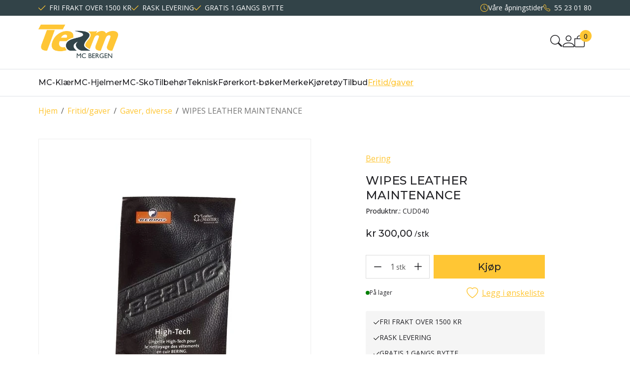

--- FILE ---
content_type: text/css
request_url: https://www.team-bergen.no/theme/css/other-pages.css?v=08.10.2025
body_size: 88018
content:
:root,[data-bs-theme=light]{--un-brand-primary:#FFC634;--un-primary:#FFC634;--un-secondary:#6c757d;--un-success:#198754;--un-info:#5bc0de;--un-warning:#ffc107;--un-danger:#f00;--un-light:#f8f9fa;--un-dark:#212529;--un-primary-rgb:255,198,52;--un-secondary-rgb:108,117,125;--un-success-rgb:25,135,84;--un-info-rgb:91,192,222;--un-warning-rgb:255,193,7;--un-danger-rgb:255,0,0;--un-light-rgb:248,249,250;--un-dark-rgb:33,37,41;--un-primary-text-emphasis:#664f15;--un-secondary-text-emphasis:#2b2f32;--un-success-text-emphasis:#0a3622;--un-info-text-emphasis:#244d59;--un-warning-text-emphasis:#664d03;--un-danger-text-emphasis:#660000;--un-light-text-emphasis:#495057;--un-dark-text-emphasis:#495057;--un-primary-bg-subtle:#fff4d6;--un-secondary-bg-subtle:#e2e3e5;--un-success-bg-subtle:#d1e7dd;--un-info-bg-subtle:#def2f8;--un-warning-bg-subtle:#fff3cd;--un-danger-bg-subtle:#ffcccc;--un-light-bg-subtle:#fcfcfd;--un-dark-bg-subtle:#ced4da;--un-primary-border-subtle:#ffe8ae;--un-secondary-border-subtle:#c4c8cb;--un-success-border-subtle:#a3cfbb;--un-info-border-subtle:#bde6f2;--un-warning-border-subtle:#ffe69c;--un-danger-border-subtle:#ff9999;--un-light-border-subtle:#e9ecef;--un-dark-border-subtle:#adb5bd;--un-white-rgb:255,255,255;--un-black-rgb:0,0,0;--un-font-sans-serif:"Open Sans","Helvetica Neue",Helvetica,Arial,sans-serif;--un-font-monospace:Menlo,Monaco,Consolas,"Courier New",monospace;--un-gradient:linear-gradient(180deg, rgba(255, 255, 255, 0.15), rgba(255, 255, 255, 0));--un-root-font-size:0.625rem;--un-body-font-family:var(--un-font-sans-serif);--un-body-font-size:1.6rem;--un-body-font-weight:400;--un-body-line-height:1.5;--un-body-color:#222226;--un-body-color-rgb:34,34,38;--un-body-bg:#fff;--un-body-bg-rgb:255,255,255;--un-emphasis-color:#000;--un-emphasis-color-rgb:0,0,0;--un-secondary-color:rgba(34, 34, 38, 0.75);--un-secondary-color-rgb:34,34,38;--un-secondary-bg:#e9ecef;--un-secondary-bg-rgb:233,236,239;--un-tertiary-color:rgba(34, 34, 38, 0.5);--un-tertiary-color-rgb:34,34,38;--un-tertiary-bg:#f8f9fa;--un-tertiary-bg-rgb:248,249,250;--un-heading-color:inherit;--un-link-color:#FFC634;--un-link-color-rgb:255,198,52;--un-link-decoration:none;--un-link-hover-color:#cc9e2a;--un-link-hover-color-rgb:204,158,42;--un-link-hover-decoration:underline;--un-code-color:#d63384;--un-highlight-color:#222226;--un-highlight-bg:#fff3cd;--un-border-width:1px;--un-border-style:solid;--un-border-color:#dee2e6;--un-border-color-translucent:rgba(0, 0, 0, 0.175);--un-border-radius:0.4rem;--un-border-radius-sm:0.3rem;--un-border-radius-lg:0.6rem;--un-border-radius-xl:0.6rem;--un-border-radius-xxl:2rem;--un-border-radius-2xl:var(--un-border-radius-xxl);--un-border-radius-pill:0.6rem;--un-box-shadow:0 0.5rem 1rem rgba(0, 0, 0, 0.15);--un-box-shadow-sm:0 0.125rem 0.25rem rgba(0, 0, 0, 0.075);--un-box-shadow-lg:0 1rem 3rem rgba(0, 0, 0, 0.175);--un-box-shadow-inset:inset 0 1px 2px rgba(0, 0, 0, 0.075);--un-focus-ring-width:0.25rem;--un-focus-ring-opacity:0.25;--un-focus-ring-color:rgba(255, 198, 52, 0.25);--un-form-valid-color:#198754;--un-form-valid-border-color:#198754;--un-form-invalid-color:#f00;--un-form-invalid-border-color:#f00}[data-bs-theme=dark]{color-scheme:dark;--un-body-color:#dee2e6;--un-body-color-rgb:222,226,230;--un-body-bg:#212529;--un-body-bg-rgb:33,37,41;--un-emphasis-color:#fff;--un-emphasis-color-rgb:255,255,255;--un-secondary-color:rgba(222, 226, 230, 0.75);--un-secondary-color-rgb:222,226,230;--un-secondary-bg:#343a40;--un-secondary-bg-rgb:52,58,64;--un-tertiary-color:rgba(222, 226, 230, 0.5);--un-tertiary-color-rgb:222,226,230;--un-tertiary-bg:#2b3035;--un-tertiary-bg-rgb:43,48,53;--un-primary-text-emphasis:#ffdd85;--un-secondary-text-emphasis:#a7acb1;--un-success-text-emphasis:#75b798;--un-info-text-emphasis:#9dd9eb;--un-warning-text-emphasis:#ffda6a;--un-danger-text-emphasis:#ff6666;--un-light-text-emphasis:#f8f9fa;--un-dark-text-emphasis:#dee2e6;--un-primary-bg-subtle:#33280a;--un-secondary-bg-subtle:#161719;--un-success-bg-subtle:#051b11;--un-info-bg-subtle:#12262c;--un-warning-bg-subtle:#332701;--un-danger-bg-subtle:#330000;--un-light-bg-subtle:#343a40;--un-dark-bg-subtle:#1a1d20;--un-primary-border-subtle:#99771f;--un-secondary-border-subtle:#41464b;--un-success-border-subtle:#0f5132;--un-info-border-subtle:#377385;--un-warning-border-subtle:#997404;--un-danger-border-subtle:#990000;--un-light-border-subtle:#495057;--un-dark-border-subtle:#343a40;--un-heading-color:inherit;--un-link-color:#ffdd85;--un-link-hover-color:#ffe49d;--un-link-color-rgb:255,221,133;--un-link-hover-color-rgb:255,228,157;--un-code-color:#e685b5;--un-highlight-color:#dee2e6;--un-highlight-bg:#664d03;--un-border-color:#495057;--un-border-color-translucent:rgba(255, 255, 255, 0.15);--un-form-valid-color:#75b798;--un-form-valid-border-color:#75b798;--un-form-invalid-color:#ff6666;--un-form-invalid-border-color:#ff6666}*,::after,::before{box-sizing:border-box}:root{font-size:var(--un-root-font-size);--un-breakpoint-xs:0;--un-breakpoint-sm:576px;--un-breakpoint-md:768px;--un-breakpoint-lg:992px;--un-breakpoint-xl:1200px;--un-breakpoint-xxl:1400px;--swiper-theme-color:#007aff}@media(prefers-reduced-motion:no-preference){:root{scroll-behavior:smooth}}body{margin:0;font-family:var(--un-body-font-family);font-size:var(--un-body-font-size);font-weight:var(--un-body-font-weight);line-height:var(--un-body-line-height);color:var(--un-body-color);text-align:var(--un-body-text-align);background-color:var(--un-body-bg);-webkit-text-size-adjust:100%;-webkit-tap-highlight-color:transparent;-webkit-font-smoothing:antialiased;-moz-osx-font-smoothing:grayscale}hr{margin:1rem 0;color:inherit;border:0;border-top:var(--un-border-width) solid #ddd;opacity:1}.h1,.h2,.h3,.h4,.h5,.h6,h1,h2,h3,h4,h5,h6{margin-top:0;margin-bottom:1.2rem;font-family:Montserrat,sans-serif;font-weight:500;line-height:1.25;color:var(--un-heading-color)}.h1,h1{font-size:3.2rem}.h2,h2{font-size:2.4rem}.h3,h3{font-size:1.6rem}.h4,h4{font-size:1.4rem}.h5,h5{font-size:1.6rem}.h6,h6{font-size:1.2rem}p{margin-top:0;margin-bottom:2.4rem}abbr[title]{text-decoration:underline dotted;cursor:help;text-decoration-skip-ink:none}address{margin-bottom:1rem;font-style:normal;line-height:inherit}ol,ul{padding-left:2rem}dl,ol,ul{margin-top:0;margin-bottom:1rem}ol ol,ol ul,ul ol,ul ul{margin-bottom:0}dd{margin-bottom:.5rem;margin-left:0}blockquote{margin:0 0 1rem}b,strong{font-weight:bolder}.small,small{font-size:.875em}.mark,mark{padding:.1875em;color:var(--un-highlight-color);background-color:var(--un-highlight-bg)}sub,sup{position:relative;font-size:.75em;line-height:0;vertical-align:baseline}sub{bottom:-.25em}sup{top:-.5em}a{color:rgba(var(--un-link-color-rgb),var(--un-link-opacity,1));text-decoration:none}a:hover{--un-link-color-rgb:var(--un-link-hover-color-rgb);text-decoration:underline}a:not([href]):not([class]),a:not([href]):not([class]):hover{color:inherit;text-decoration:none}code,kbd,pre,samp{font-family:var(--un-font-monospace);font-size:1em}pre{display:block;margin-top:0;margin-bottom:1rem;overflow:auto;font-size:.875em}pre code{font-size:inherit;color:inherit;word-break:normal}code{font-size:.875em;color:var(--un-code-color);word-wrap:break-word}a>code{color:inherit}kbd{padding:.1875rem .375rem;font-size:.875em;color:var(--un-body-bg);background-color:var(--un-body-color);border-radius:.3rem}kbd kbd{padding:0;font-size:1em}figure{margin:0}img,svg{vertical-align:middle}table{caption-side:bottom;border-collapse:collapse}caption{padding-top:.8rem;padding-bottom:.8rem;color:var(--un-secondary-color);text-align:left}th{text-align:inherit;text-align:-webkit-match-parent}tbody,td,tfoot,th,thead,tr{border:0 solid;border-color:inherit}label{display:inline-block}button{border-radius:0}button:focus:not(:focus-visible){outline:0}button,input,optgroup,select,textarea{margin:0;font-family:inherit;font-size:inherit;line-height:inherit}button,select{text-transform:none}[role=button],[type=button]:not(:disabled),[type=reset]:not(:disabled),[type=submit]:not(:disabled),button:not(:disabled){cursor:pointer}select{word-wrap:normal}select:disabled{opacity:1}[list]:not([type=date]):not([type=datetime-local]):not([type=month]):not([type=week]):not([type=time])::-webkit-calendar-picker-indicator{display:none!important}[type=button],[type=reset],[type=submit],button{-webkit-appearance:button}::-moz-focus-inner{padding:0;border-style:none}textarea{resize:vertical}fieldset{min-width:0;padding:0;margin:0;border:0}legend{float:left;width:100%;padding:0;margin-bottom:.5rem;font-size:1.5rem;line-height:inherit}legend+*{clear:left}::-webkit-datetime-edit-day-field,::-webkit-datetime-edit-fields-wrapper,::-webkit-datetime-edit-hour-field,::-webkit-datetime-edit-minute,::-webkit-datetime-edit-month-field,::-webkit-datetime-edit-text,::-webkit-datetime-edit-year-field{padding:0}::-webkit-inner-spin-button{height:auto}[type=search]{-webkit-appearance:textfield;outline-offset:-2px}::-webkit-search-decoration{-webkit-appearance:none}::-webkit-color-swatch-wrapper{padding:0}::file-selector-button{font:inherit;-webkit-appearance:button}output{display:inline-block}iframe{border:0}summary{display:list-item;cursor:pointer}progress{vertical-align:baseline}[hidden]{display:none!important}.lead{font-size:2rem;font-weight:300}.list-inline,.list-unstyled{padding-left:0;list-style:none}.list-inline-item{display:inline-block}.list-inline-item:not(:last-child){margin-right:.5rem}.initialism{font-size:.875em;text-transform:uppercase}.blockquote{margin-bottom:1rem;font-size:2rem}.blockquote>:last-child{margin-bottom:0}.blockquote-footer{margin-top:-1rem;margin-bottom:1rem;font-size:.875em;color:#6c757d}.blockquote-footer::before{content:"— "}.container,.container-fluid,.container-lg,.container-md,.container-sm,.container-xl,.container-xxl{--un-gutter-x:1.6rem;--un-gutter-y:0;width:100%;padding-right:calc(var(--un-gutter-x)*.5);padding-left:calc(var(--un-gutter-x)*.5);margin-right:auto;margin-left:auto}@media(min-width:576px){.container,.container-sm{max-width:540px}}@media(min-width:768px){.container,.container-md,.container-sm{max-width:740px}}@media(min-width:992px){.container,.container-lg,.container-md,.container-sm{max-width:968px}}@media(min-width:1200px){.container,.container-lg,.container-md,.container-sm,.container-xl{max-width:1140px}}.grid{display:grid;grid-template-rows:repeat(var(--un-rows,1),1fr);grid-template-columns:repeat(var(--un-columns,12),1fr);gap:var(--un-gap,1.6rem)}.grid .g-col-1{grid-column:auto/span 1}.grid .g-col-2{grid-column:auto/span 2}.grid .g-col-3{grid-column:auto/span 3}.grid .g-col-4{grid-column:auto/span 4}.grid .g-col-5{grid-column:auto/span 5}.grid .g-col-6{grid-column:auto/span 6}.grid .g-col-7{grid-column:auto/span 7}.grid .g-col-8{grid-column:auto/span 8}.grid .g-col-9{grid-column:auto/span 9}.grid .g-col-10{grid-column:auto/span 10}.grid .g-col-11{grid-column:auto/span 11}.grid .g-col-12{grid-column:auto/span 12}.grid .g-start-1{grid-column-start:1}.grid .g-start-2{grid-column-start:2}.grid .g-start-3{grid-column-start:3}.grid .g-start-4{grid-column-start:4}.grid .g-start-5{grid-column-start:5}.grid .g-start-6{grid-column-start:6}.grid .g-start-7{grid-column-start:7}.grid .g-start-8{grid-column-start:8}.grid .g-start-9{grid-column-start:9}.grid .g-start-10{grid-column-start:10}.grid .g-start-11{grid-column-start:11}@media(min-width:576px){.grid .g-col-sm-1{grid-column:auto/span 1}.grid .g-col-sm-2{grid-column:auto/span 2}.grid .g-col-sm-3{grid-column:auto/span 3}.grid .g-col-sm-4{grid-column:auto/span 4}.grid .g-col-sm-5{grid-column:auto/span 5}.grid .g-col-sm-6{grid-column:auto/span 6}.grid .g-col-sm-7{grid-column:auto/span 7}.grid .g-col-sm-8{grid-column:auto/span 8}.grid .g-col-sm-9{grid-column:auto/span 9}.grid .g-col-sm-10{grid-column:auto/span 10}.grid .g-col-sm-11{grid-column:auto/span 11}.grid .g-col-sm-12{grid-column:auto/span 12}.grid .g-start-sm-1{grid-column-start:1}.grid .g-start-sm-2{grid-column-start:2}.grid .g-start-sm-3{grid-column-start:3}.grid .g-start-sm-4{grid-column-start:4}.grid .g-start-sm-5{grid-column-start:5}.grid .g-start-sm-6{grid-column-start:6}.grid .g-start-sm-7{grid-column-start:7}.grid .g-start-sm-8{grid-column-start:8}.grid .g-start-sm-9{grid-column-start:9}.grid .g-start-sm-10{grid-column-start:10}.grid .g-start-sm-11{grid-column-start:11}}@media(min-width:768px){.grid .g-col-md-1{grid-column:auto/span 1}.grid .g-col-md-2{grid-column:auto/span 2}.grid .g-col-md-3{grid-column:auto/span 3}.grid .g-col-md-4{grid-column:auto/span 4}.grid .g-col-md-5{grid-column:auto/span 5}.grid .g-col-md-6{grid-column:auto/span 6}.grid .g-col-md-7{grid-column:auto/span 7}.grid .g-col-md-8{grid-column:auto/span 8}.grid .g-col-md-9{grid-column:auto/span 9}.grid .g-col-md-10{grid-column:auto/span 10}.grid .g-col-md-11{grid-column:auto/span 11}.grid .g-col-md-12{grid-column:auto/span 12}.grid .g-start-md-1{grid-column-start:1}.grid .g-start-md-2{grid-column-start:2}.grid .g-start-md-3{grid-column-start:3}.grid .g-start-md-4{grid-column-start:4}.grid .g-start-md-5{grid-column-start:5}.grid .g-start-md-6{grid-column-start:6}.grid .g-start-md-7{grid-column-start:7}.grid .g-start-md-8{grid-column-start:8}.grid .g-start-md-9{grid-column-start:9}.grid .g-start-md-10{grid-column-start:10}.grid .g-start-md-11{grid-column-start:11}}@media(min-width:992px){.grid .g-col-lg-1{grid-column:auto/span 1}.grid .g-col-lg-2{grid-column:auto/span 2}.grid .g-col-lg-3{grid-column:auto/span 3}.grid .g-col-lg-4{grid-column:auto/span 4}.grid .g-col-lg-5{grid-column:auto/span 5}.grid .g-col-lg-6{grid-column:auto/span 6}.grid .g-col-lg-7{grid-column:auto/span 7}.grid .g-col-lg-8{grid-column:auto/span 8}.grid .g-col-lg-9{grid-column:auto/span 9}.grid .g-col-lg-10{grid-column:auto/span 10}.grid .g-col-lg-11{grid-column:auto/span 11}.grid .g-col-lg-12{grid-column:auto/span 12}.grid .g-start-lg-1{grid-column-start:1}.grid .g-start-lg-2{grid-column-start:2}.grid .g-start-lg-3{grid-column-start:3}.grid .g-start-lg-4{grid-column-start:4}.grid .g-start-lg-5{grid-column-start:5}.grid .g-start-lg-6{grid-column-start:6}.grid .g-start-lg-7{grid-column-start:7}.grid .g-start-lg-8{grid-column-start:8}.grid .g-start-lg-9{grid-column-start:9}.grid .g-start-lg-10{grid-column-start:10}.grid .g-start-lg-11{grid-column-start:11}}@media(min-width:1200px){.grid .g-col-xl-1{grid-column:auto/span 1}.grid .g-col-xl-2{grid-column:auto/span 2}.grid .g-col-xl-3{grid-column:auto/span 3}.grid .g-col-xl-4{grid-column:auto/span 4}.grid .g-col-xl-5{grid-column:auto/span 5}.grid .g-col-xl-6{grid-column:auto/span 6}.grid .g-col-xl-7{grid-column:auto/span 7}.grid .g-col-xl-8{grid-column:auto/span 8}.grid .g-col-xl-9{grid-column:auto/span 9}.grid .g-col-xl-10{grid-column:auto/span 10}.grid .g-col-xl-11{grid-column:auto/span 11}.grid .g-col-xl-12{grid-column:auto/span 12}.grid .g-start-xl-1{grid-column-start:1}.grid .g-start-xl-2{grid-column-start:2}.grid .g-start-xl-3{grid-column-start:3}.grid .g-start-xl-4{grid-column-start:4}.grid .g-start-xl-5{grid-column-start:5}.grid .g-start-xl-6{grid-column-start:6}.grid .g-start-xl-7{grid-column-start:7}.grid .g-start-xl-8{grid-column-start:8}.grid .g-start-xl-9{grid-column-start:9}.grid .g-start-xl-10{grid-column-start:10}.grid .g-start-xl-11{grid-column-start:11}}@media(min-width:1400px){.container,.container-lg,.container-md,.container-sm,.container-xl,.container-xxl{max-width:1296px}.grid .g-col-xxl-1{grid-column:auto/span 1}.grid .g-col-xxl-2{grid-column:auto/span 2}.grid .g-col-xxl-3{grid-column:auto/span 3}.grid .g-col-xxl-4{grid-column:auto/span 4}.grid .g-col-xxl-5{grid-column:auto/span 5}.grid .g-col-xxl-6{grid-column:auto/span 6}.grid .g-col-xxl-7{grid-column:auto/span 7}.grid .g-col-xxl-8{grid-column:auto/span 8}.grid .g-col-xxl-9{grid-column:auto/span 9}.grid .g-col-xxl-10{grid-column:auto/span 10}.grid .g-col-xxl-11{grid-column:auto/span 11}.grid .g-col-xxl-12{grid-column:auto/span 12}.grid .g-start-xxl-1{grid-column-start:1}.grid .g-start-xxl-2{grid-column-start:2}.grid .g-start-xxl-3{grid-column-start:3}.grid .g-start-xxl-4{grid-column-start:4}.grid .g-start-xxl-5{grid-column-start:5}.grid .g-start-xxl-6{grid-column-start:6}.grid .g-start-xxl-7{grid-column-start:7}.grid .g-start-xxl-8{grid-column-start:8}.grid .g-start-xxl-9{grid-column-start:9}.grid .g-start-xxl-10{grid-column-start:10}.grid .g-start-xxl-11{grid-column-start:11}}.table{--un-table-color-type:initial;--un-table-bg-type:initial;--un-table-color-state:initial;--un-table-bg-state:initial;--un-table-color:var(--un-emphasis-color);--un-table-bg:var(--un-body-bg);--un-table-border-color:var(--un-border-color);--un-table-accent-bg:transparent;--un-table-striped-color:var(--un-emphasis-color);--un-table-striped-bg:rgba(var(--un-emphasis-color-rgb), 0.05);--un-table-active-color:var(--un-emphasis-color);--un-table-active-bg:rgba(var(--un-emphasis-color-rgb), 0.1);--un-table-hover-color:var(--un-emphasis-color);--un-table-hover-bg:rgba(var(--un-emphasis-color-rgb), 0.075);width:100%;margin-bottom:1rem;vertical-align:top;border-color:var(--un-table-border-color)}.table>:not(caption)>*>*{padding:.8rem;color:var(--un-table-color-state,var(--un-table-color-type,var(--un-table-color)));background-color:var(--un-table-bg);border-bottom-width:var(--un-border-width);box-shadow:inset 0 0 0 9999px var(--un-table-bg-state,var(--un-table-bg-type,var(--un-table-accent-bg)))}.table>tbody{vertical-align:inherit}.table>thead{vertical-align:bottom}.table-group-divider{border-top:calc(var(--un-border-width)*2) solid currentcolor}.caption-top{caption-side:top}.table-sm>:not(caption)>*>*{padding:.4rem}.table-bordered>:not(caption)>*{border-width:var(--un-border-width) 0}.table-bordered>:not(caption)>*>*{border-width:0 var(--un-border-width)}.table-borderless>:not(caption)>*>*{border-bottom-width:0}.table-borderless>:not(:first-child){border-top-width:0}.table-striped-columns>:not(caption)>tr>:nth-child(even),.table-striped>tbody>tr:nth-of-type(odd)>*{--un-table-color-type:var(--un-table-striped-color);--un-table-bg-type:var(--un-table-striped-bg)}.table-active{--un-table-color-state:var(--un-table-active-color);--un-table-bg-state:var(--un-table-active-bg)}.table-hover>tbody>tr:hover>*{--un-table-color-state:var(--un-table-hover-color);--un-table-bg-state:var(--un-table-hover-bg)}.table-responsive{overflow-x:auto;-webkit-overflow-scrolling:touch}@media(max-width:575.98px){.table-responsive-sm{overflow-x:auto;-webkit-overflow-scrolling:touch}}@media(max-width:767.98px){.table-responsive-md{overflow-x:auto;-webkit-overflow-scrolling:touch}}@media(max-width:991.98px){.table-responsive-lg{overflow-x:auto;-webkit-overflow-scrolling:touch}}@media(max-width:1199.98px){.table-responsive-xl{overflow-x:auto;-webkit-overflow-scrolling:touch}}@media(max-width:1399.98px){.table-responsive-xxl{overflow-x:auto;-webkit-overflow-scrolling:touch}}.form-label{margin-bottom:.5rem}.col-form-label{padding-top:calc(.7rem + var(--un-border-width));padding-bottom:calc(.7rem + var(--un-border-width));margin-bottom:0;font-size:inherit;line-height:1.5}.col-form-label-lg{padding-top:calc(.5rem + var(--un-border-width));padding-bottom:calc(.5rem + var(--un-border-width));font-size:2rem}.col-form-label-sm{padding-top:calc(.25rem + var(--un-border-width));padding-bottom:calc(.25rem + var(--un-border-width));font-size:1.4rem}.form-text{margin-top:.25rem;font-size:.875em;color:var(--un-secondary-color)}.form-control{display:block;width:100%;padding:.7rem 1.2rem;font-size:1.6rem;font-weight:400;line-height:1.5;color:#555;appearance:none;background-color:var(--un-body-bg);background-clip:padding-box;border:var(--un-border-width) solid #dbdbdb;border-radius:0;transition:border-color .15s ease-in-out,box-shadow .15s ease-in-out}.form-control[type=file]{overflow:hidden}.form-control[type=file]:not(:disabled):not([readonly]){cursor:pointer}.form-control:focus{color:#555;background-color:var(--un-body-bg);border-color:#ffc634;outline:0;box-shadow:0 0 .8rem rgba(255,198,52,.6)}.form-control::-webkit-date-and-time-value{min-width:85px;height:1.5em;margin:0}.form-control::-webkit-datetime-edit{display:block;padding:0}.form-control::placeholder{color:#565759;opacity:1}.form-control:disabled{background-color:var(--un-secondary-bg);opacity:1}.form-control::file-selector-button{padding:.7rem 1.2rem;margin:-.7rem -1.2rem;margin-inline-end:1.2rem;color:#555;background-color:var(--un-tertiary-bg);pointer-events:none;border-inline-end-width:var(--un-border-width);border-radius:0;transition:color .15s ease-in-out,background-color .15s ease-in-out,border-color .15s ease-in-out,box-shadow .15s ease-in-out;border:0 solid;border-color:inherit}@media(prefers-reduced-motion:reduce){.form-control{transition:none}.form-control::file-selector-button{transition:none}}.form-control:hover:not(:disabled):not([readonly])::file-selector-button{background-color:var(--un-secondary-bg)}.form-control-plaintext{display:block;width:100%;padding:.7rem 0;margin-bottom:0;line-height:1.5;color:var(--un-body-color);background-color:rgba(0,0,0,0);border:solid transparent;border-width:var(--un-border-width) 0}.form-control-plaintext:focus{outline:0}.form-control-plaintext.form-control-lg,.form-control-plaintext.form-control-sm{padding-right:0;padding-left:0}.form-control-sm{min-height:calc(1.5em + .5rem + calc(var(--un-border-width) * 2));padding:.25rem .5rem;font-size:1.4rem;border-radius:var(--un-border-radius-sm)}.form-control-sm::file-selector-button{padding:.25rem .5rem;margin:-.25rem -.5rem;margin-inline-end:.5rem}.form-control-lg{min-height:calc(1.5em + 1rem + calc(var(--un-border-width) * 2));padding:.5rem 1rem;font-size:2rem;border-radius:var(--un-border-radius-lg)}.form-control-lg::file-selector-button{padding:.5rem 1rem;margin:-.5rem -1rem;margin-inline-end:1rem}textarea.form-control{min-height:calc(1.5em + 1.4rem + calc(var(--un-border-width) * 2))}textarea.form-control-sm{min-height:calc(1.5em + .5rem + calc(var(--un-border-width) * 2))}textarea.form-control-lg{min-height:calc(1.5em + 1rem + calc(var(--un-border-width) * 2))}.form-control-color{width:3rem;height:calc(1.5em + 1.4rem + calc(var(--un-border-width) * 2));padding:.7rem}.form-control-color:not(:disabled):not([readonly]){cursor:pointer}.form-control-color::-moz-color-swatch{border:0!important;border-radius:0}.form-control-color::-webkit-color-swatch{border:0!important;border-radius:0}.form-control-color.form-control-sm{height:calc(1.5em + .5rem + calc(var(--un-border-width) * 2))}.form-control-color.form-control-lg{height:calc(1.5em + 1rem + calc(var(--un-border-width) * 2))}.form-select{--un-form-select-bg-img:url("data:image/svg+xml,%3csvg xmlns='http://www.w3.org/2000/svg' viewBox='0 0 16 16'%3e%3cpath fill='none' stroke='%23343a40' stroke-linecap='round' stroke-linejoin='round' stroke-width='2' d='m2 5 6 6 6-6'/%3e%3c/svg%3e");display:block;width:100%;padding:.7rem 3.6rem .7rem 1.2rem;font-size:1.6rem;font-weight:400;line-height:1.5;color:#555;appearance:none;background-color:var(--un-body-bg);background-image:var(--un-form-select-bg-img),var(--un-form-select-bg-icon,none);background-repeat:no-repeat;background-position:right 1.2rem center;background-size:16px 12px;border:var(--un-border-width) solid #dbdbdb;border-radius:0;transition:border-color .15s ease-in-out,box-shadow .15s ease-in-out}.form-select:focus{border-color:#ffc634;outline:0;box-shadow:0 0 0 0 rgba(255,198,52,.6)}.form-select[multiple],.form-select[size]:not([size="1"]){padding-right:1.2rem;background-image:none}.form-select:disabled{background-color:var(--un-secondary-bg)}.form-select:-moz-focusring{color:transparent;text-shadow:0 0 0 #555}.form-select-sm{padding-top:.25rem;padding-bottom:.25rem;padding-left:.5rem;font-size:1.4rem;border-radius:var(--un-border-radius-sm)}.form-select-lg{padding-top:.5rem;padding-bottom:.5rem;padding-left:1rem;font-size:2rem;border-radius:var(--un-border-radius-lg)}[data-bs-theme=dark] .form-select{--un-form-select-bg-img:url("data:image/svg+xml,%3csvg xmlns='http://www.w3.org/2000/svg' viewBox='0 0 16 16'%3e%3cpath fill='none' stroke='%23dee2e6' stroke-linecap='round' stroke-linejoin='round' stroke-width='2' d='m2 5 6 6 6-6'/%3e%3c/svg%3e")}.form-check{display:block;min-height:2.4rem;padding-left:1.5em;margin-bottom:.125rem}.form-check .form-check-input{float:left;margin-left:-1.5em}.form-check-reverse{padding-right:1.5em;padding-left:0;text-align:right}.form-check-reverse .form-check-input{float:right;margin-right:-1.5em;margin-left:0}.form-check-input{--un-form-check-bg:var(--un-body-bg);flex-shrink:0;width:1em;height:1em;margin-top:.25em;vertical-align:top;appearance:none;background-color:var(--un-form-check-bg);background-image:var(--un-form-check-bg-image);background-repeat:no-repeat;background-position:center;background-size:contain;border:var(--un-border-width) solid var(--un-border-color);print-color-adjust:exact}.form-check-input[type=checkbox]{border-radius:.25em}.form-check-input[type=radio]{border-radius:50%}.form-check-input:active{filter:brightness(90%)}.form-check-input:focus{border-color:#ffc634;outline:0;box-shadow:0 0 0 .25rem rgba(255,198,52,.25)}.form-check-input:checked{background-color:#ffc634;border-color:#ffc634}.form-check-input:checked[type=checkbox]{--un-form-check-bg-image:url("data:image/svg+xml,%3csvg xmlns='http://www.w3.org/2000/svg' viewBox='0 0 20 20'%3e%3cpath fill='none' stroke='%23fff' stroke-linecap='round' stroke-linejoin='round' stroke-width='3' d='m6 10 3 3 6-6'/%3e%3c/svg%3e")}.form-check-input:checked[type=radio]{--un-form-check-bg-image:url("data:image/svg+xml,%3csvg xmlns='http://www.w3.org/2000/svg' viewBox='-4 -4 8 8'%3e%3ccircle r='2' fill='%23fff'/%3e%3c/svg%3e")}.form-check-input[type=checkbox]:indeterminate{background-color:#ffc634;border-color:#ffc634;--un-form-check-bg-image:url("data:image/svg+xml,%3csvg xmlns='http://www.w3.org/2000/svg' viewBox='0 0 20 20'%3e%3cpath fill='none' stroke='%23fff' stroke-linecap='round' stroke-linejoin='round' stroke-width='3' d='M6 10h8'/%3e%3c/svg%3e")}.form-check-input:disabled{pointer-events:none;filter:none;opacity:.5}.form-check-input:disabled~.form-check-label,.form-check-input[disabled]~.form-check-label{cursor:default;opacity:.5}.form-switch{padding-left:2.5em}.form-switch .form-check-input{--un-form-switch-bg:url("data:image/svg+xml,%3csvg xmlns='http://www.w3.org/2000/svg' viewBox='-4 -4 8 8'%3e%3ccircle r='3' fill='rgba%280, 0, 0, 0.25%29'/%3e%3c/svg%3e");width:2em;margin-left:-2.5em;background-image:var(--un-form-switch-bg);background-position:left center;border-radius:2em;transition:background-position .15s ease-in-out}@media(prefers-reduced-motion:reduce){.form-select,.form-switch .form-check-input{transition:none}}.form-switch .form-check-input:focus{--un-form-switch-bg:url("data:image/svg+xml,%3csvg xmlns='http://www.w3.org/2000/svg' viewBox='-4 -4 8 8'%3e%3ccircle r='3' fill='%23FFC634'/%3e%3c/svg%3e")}.form-switch .form-check-input:checked{background-position:right center;--un-form-switch-bg:url("data:image/svg+xml,%3csvg xmlns='http://www.w3.org/2000/svg' viewBox='-4 -4 8 8'%3e%3ccircle r='3' fill='%23fff'/%3e%3c/svg%3e")}.form-switch.form-check-reverse{padding-right:2.5em;padding-left:0}.form-switch.form-check-reverse .form-check-input{margin-right:-2.5em;margin-left:0}.form-check-inline{display:inline-block;margin-right:1rem}.btn-check{position:absolute;clip:rect(0,0,0,0);pointer-events:none}.btn-check:disabled+.btn,.btn-check[disabled]+.btn{pointer-events:none;filter:none;opacity:.65}[data-bs-theme=dark] .form-switch .form-check-input:not(:checked):not(:focus){--un-form-switch-bg:url("data:image/svg+xml,%3csvg xmlns='http://www.w3.org/2000/svg' viewBox='-4 -4 8 8'%3e%3ccircle r='3' fill='rgba%28255, 255, 255, 0.25%29'/%3e%3c/svg%3e")}.form-range{width:100%;height:1rem;padding:0;appearance:none;background-color:rgba(0,0,0,0)}.form-range:focus{outline:0}.form-range:focus::-webkit-slider-thumb{box-shadow:0 0 0 1px #fff,0 0 .8rem rgba(255,198,52,.6)}.form-range:focus::-moz-range-thumb{box-shadow:0 0 0 1px #fff,0 0 .8rem rgba(255,198,52,.6)}.form-range::-moz-focus-outer{border:0}.form-range::-webkit-slider-thumb{width:1rem;height:1rem;margin-top:-.25rem;appearance:none;background-color:#ffc634;border:0;border-radius:1rem;transition:background-color .15s ease-in-out,border-color .15s ease-in-out,box-shadow .15s ease-in-out}@media(prefers-reduced-motion:reduce){.form-range::-webkit-slider-thumb{transition:none}}.form-range::-webkit-slider-thumb:active{background-color:#ffeec2}.form-range::-webkit-slider-runnable-track{width:100%;height:.5rem;color:transparent;cursor:pointer;background-color:var(--un-secondary-bg);border-color:transparent;border-radius:1rem}.form-range::-moz-range-thumb{width:1rem;height:1rem;appearance:none;background-color:#ffc634;border:0;border-radius:1rem;transition:background-color .15s ease-in-out,border-color .15s ease-in-out,box-shadow .15s ease-in-out}.form-range::-moz-range-thumb:active{background-color:#ffeec2}.form-range::-moz-range-track{width:100%;height:.5rem;color:transparent;cursor:pointer;background-color:var(--un-secondary-bg);border-color:transparent;border-radius:1rem}.form-range:disabled{pointer-events:none}.form-range:disabled::-webkit-slider-thumb{background-color:var(--un-secondary-color)}.form-range:disabled::-moz-range-thumb{background-color:var(--un-secondary-color)}.form-floating>.form-control,.form-floating>.form-control-plaintext,.form-floating>.form-select{height:calc(3.5rem + calc(var(--un-border-width) * 2));min-height:calc(3.5rem + calc(var(--un-border-width) * 2));line-height:1.25}.form-floating>label{position:absolute;top:0;left:0;z-index:2;height:100%;padding:1rem 1.2rem;overflow:hidden;text-align:start;text-overflow:ellipsis;white-space:nowrap;pointer-events:none;border:var(--un-border-width) solid transparent;transform-origin:0 0;transition:opacity .1s ease-in-out,transform .1s ease-in-out}.form-floating>.form-control,.form-floating>.form-control-plaintext{padding:1rem 1.2rem}.form-floating>.form-control-plaintext::placeholder,.form-floating>.form-control::placeholder{color:transparent}.form-floating>.form-control-plaintext:focus,.form-floating>.form-control-plaintext:not(:placeholder-shown),.form-floating>.form-control:focus,.form-floating>.form-control:not(:placeholder-shown){padding-top:1.625rem;padding-bottom:.625rem}.form-floating>.form-control-plaintext:-webkit-autofill,.form-floating>.form-control:-webkit-autofill{padding-top:1.625rem;padding-bottom:.625rem}.form-floating>.form-control-plaintext~label,.form-floating>.form-control:focus~label,.form-floating>.form-control:not(:placeholder-shown)~label,.form-floating>.form-select~label{color:rgba(var(--un-body-color-rgb),.65);transform:scale(.85) translateY(-.5rem) translateX(.15rem)}.form-floating>.form-control-plaintext~label::after,.form-floating>.form-control:focus~label::after,.form-floating>.form-control:not(:placeholder-shown)~label::after,.form-floating>.form-select~label::after{position:absolute;inset:1rem .6rem;z-index:-1;height:1.5em;content:"";background-color:var(--un-body-bg);border-radius:0}.form-floating>.form-control:-webkit-autofill~label{color:rgba(var(--un-body-color-rgb),.65);transform:scale(.85) translateY(-.5rem) translateX(.15rem)}.form-floating>.form-control-plaintext~label{border-width:var(--un-border-width) 0}.form-floating>.form-control:disabled~label,.form-floating>:disabled~label{color:#6c757d}.form-floating>.form-control:disabled~label::after,.form-floating>:disabled~label::after{background-color:var(--un-secondary-bg)}.input-group{position:relative;display:flex;flex-wrap:wrap;align-items:stretch;width:100%}.input-group>.form-control,.input-group>.form-floating,.input-group>.form-select{position:relative;flex:1 1 auto;width:1%;min-width:0}.input-group>.form-control:focus,.input-group>.form-floating:focus-within,.input-group>.form-select:focus{z-index:5}.input-group .btn{position:relative;z-index:2}.input-group .btn:focus{z-index:5}.input-group-text{display:flex;align-items:center;padding:.7rem 1.2rem;font-size:1.6rem;font-weight:400;line-height:1.5;color:#555;text-align:center;white-space:nowrap;background-color:#ededed;border:var(--un-border-width) solid #dbdbdb;border-radius:0}.input-group-lg>.btn,.input-group-lg>.form-control,.input-group-lg>.form-select,.input-group-lg>.input-group-text{padding:.5rem 1rem;font-size:2rem;border-radius:var(--un-border-radius-lg)}.input-group-sm>.btn,.input-group-sm>.form-control,.input-group-sm>.form-select,.input-group-sm>.input-group-text{padding:.25rem .5rem;font-size:1.4rem;border-radius:var(--un-border-radius-sm)}.input-group-lg>.form-select,.input-group-sm>.form-select{padding-right:4.8rem}.input-group.has-validation>.dropdown-toggle:nth-last-child(n+4),.input-group.has-validation>.form-floating:nth-last-child(n+3)>.form-control,.input-group.has-validation>.form-floating:nth-last-child(n+3)>.form-select,.input-group.has-validation>:nth-last-child(n+3):not(.dropdown-toggle):not(.dropdown-menu):not(.form-floating),.input-group:not(.has-validation)>.dropdown-toggle:nth-last-child(n+3),.input-group:not(.has-validation)>.form-floating:not(:last-child)>.form-control,.input-group:not(.has-validation)>.form-floating:not(:last-child)>.form-select,.input-group:not(.has-validation)>:not(:last-child):not(.dropdown-toggle):not(.dropdown-menu):not(.form-floating){border-top-right-radius:0;border-bottom-right-radius:0}.input-group>:not(:first-child):not(.dropdown-menu):not(.valid-tooltip):not(.valid-feedback):not(.invalid-tooltip):not(.invalid-feedback){margin-left:calc(var(--un-border-width)*-1);border-top-left-radius:0;border-bottom-left-radius:0}.input-group>.form-floating:not(:first-child)>.form-control,.input-group>.form-floating:not(:first-child)>.form-select{border-top-left-radius:0;border-bottom-left-radius:0}.valid-feedback{display:none;width:100%;margin-top:.25rem;font-size:.875em;color:var(--un-form-valid-color)}.valid-tooltip{position:absolute;top:100%;z-index:5;display:none;max-width:100%;padding:.25rem .5rem;margin-top:.1rem;font-size:1.4rem;color:#fff;background-color:var(--un-success);border-radius:var(--un-border-radius)}.is-valid~.valid-feedback,.is-valid~.valid-tooltip,.was-validated :valid~.valid-feedback,.was-validated :valid~.valid-tooltip{display:block}.form-control.is-valid,.was-validated .form-control:valid{border-color:var(--un-form-valid-border-color);padding-right:calc(1.5em + 1.4rem);background-image:url("data:image/svg+xml,%3csvg xmlns='http://www.w3.org/2000/svg' viewBox='0 0 8 8'%3e%3cpath fill='%23198754' d='M2.3 6.73.6 4.53c-.4-1.04.46-1.4 1.1-.8l1.1 1.4 3.4-3.8c.6-.63 1.6-.27 1.2.7l-4 4.6c-.43.5-.8.4-1.1.1z'/%3e%3c/svg%3e");background-repeat:no-repeat;background-position:right calc(.375em + .35rem) center;background-size:calc(.75em + .7rem) calc(.75em + .7rem)}.form-control.is-valid:focus,.was-validated .form-control:valid:focus{border-color:var(--un-form-valid-border-color);box-shadow:0 0 .8rem 0 rgba(var(--un-success-rgb),.6)}.was-validated textarea.form-control:valid,textarea.form-control.is-valid{padding-right:calc(1.5em + 1.4rem);background-position:top calc(.375em + .35rem) right calc(.375em + .35rem)}.form-select.is-valid,.was-validated .form-select:valid{border-color:var(--un-form-valid-border-color)}.form-select.is-valid:not([multiple]):not([size]),.form-select.is-valid:not([multiple])[size="1"],.was-validated .form-select:valid:not([multiple]):not([size]),.was-validated .form-select:valid:not([multiple])[size="1"]{--un-form-select-bg-icon:url("data:image/svg+xml,%3csvg xmlns='http://www.w3.org/2000/svg' viewBox='0 0 8 8'%3e%3cpath fill='%23198754' d='M2.3 6.73.6 4.53c-.4-1.04.46-1.4 1.1-.8l1.1 1.4 3.4-3.8c.6-.63 1.6-.27 1.2.7l-4 4.6c-.43.5-.8.4-1.1.1z'/%3e%3c/svg%3e");padding-right:6.6rem;background-position:right 1.2rem center,center right 3.6rem;background-size:16px 12px,calc(.75em + .7rem) calc(.75em + .7rem)}.form-select.is-valid:focus,.was-validated .form-select:valid:focus{border-color:var(--un-form-valid-border-color);box-shadow:0 0 .8rem 0 rgba(var(--un-success-rgb),.6)}.form-control-color.is-valid,.was-validated .form-control-color:valid{width:calc(3rem + calc(1.5em + 1.4rem))}.form-check-input.is-valid,.was-validated .form-check-input:valid{border-color:var(--un-form-valid-border-color)}.form-check-input.is-valid:checked,.was-validated .form-check-input:valid:checked{background-color:var(--un-form-valid-color)}.form-check-input.is-valid:focus,.was-validated .form-check-input:valid:focus{box-shadow:0 0 .8rem 0 rgba(var(--un-success-rgb),.6)}.form-check-input.is-valid~.form-check-label,.was-validated .form-check-input:valid~.form-check-label{color:var(--un-form-valid-color)}.form-check-inline .form-check-input~.valid-feedback{margin-left:.5em}.input-group>.form-control:not(:focus).is-valid,.input-group>.form-floating:not(:focus-within).is-valid,.input-group>.form-select:not(:focus).is-valid,.was-validated .input-group>.form-control:not(:focus):valid,.was-validated .input-group>.form-floating:not(:focus-within):valid,.was-validated .input-group>.form-select:not(:focus):valid{z-index:3}.invalid-feedback{display:none;width:100%;margin-top:.25rem;font-size:.875em;color:var(--un-form-invalid-color)}.invalid-tooltip{position:absolute;top:100%;z-index:5;display:none;max-width:100%;padding:.25rem .5rem;margin-top:.1rem;font-size:1.4rem;color:#fff;background-color:var(--un-danger);border-radius:var(--un-border-radius)}.is-invalid~.invalid-feedback,.is-invalid~.invalid-tooltip,.was-validated :invalid~.invalid-feedback,.was-validated :invalid~.invalid-tooltip{display:block}.form-control.is-invalid,.was-validated .form-control:invalid{border-color:var(--un-form-invalid-border-color);padding-right:calc(1.5em + 1.4rem);background-image:url("data:image/svg+xml,%3csvg xmlns='http://www.w3.org/2000/svg' viewBox='0 0 12 12' width='12' height='12' fill='none' stroke='%23f00'%3e%3ccircle cx='6' cy='6' r='4.5'/%3e%3cpath stroke-linejoin='round' d='M5.8 3.6h.4L6 6.5z'/%3e%3ccircle cx='6' cy='8.2' r='.6' fill='%23f00' stroke='none'/%3e%3c/svg%3e");background-repeat:no-repeat;background-position:right calc(.375em + .35rem) center;background-size:calc(.75em + .7rem) calc(.75em + .7rem)}.form-control.is-invalid:focus,.was-validated .form-control:invalid:focus{border-color:var(--un-form-invalid-border-color);box-shadow:0 0 .8rem 0 rgba(var(--un-danger-rgb),.6)}.was-validated textarea.form-control:invalid,textarea.form-control.is-invalid{padding-right:calc(1.5em + 1.4rem);background-position:top calc(.375em + .35rem) right calc(.375em + .35rem)}.form-select.is-invalid,.was-validated .form-select:invalid{border-color:var(--un-form-invalid-border-color)}.form-select.is-invalid:not([multiple]):not([size]),.form-select.is-invalid:not([multiple])[size="1"],.was-validated .form-select:invalid:not([multiple]):not([size]),.was-validated .form-select:invalid:not([multiple])[size="1"]{--un-form-select-bg-icon:url("data:image/svg+xml,%3csvg xmlns='http://www.w3.org/2000/svg' viewBox='0 0 12 12' width='12' height='12' fill='none' stroke='%23f00'%3e%3ccircle cx='6' cy='6' r='4.5'/%3e%3cpath stroke-linejoin='round' d='M5.8 3.6h.4L6 6.5z'/%3e%3ccircle cx='6' cy='8.2' r='.6' fill='%23f00' stroke='none'/%3e%3c/svg%3e");padding-right:6.6rem;background-position:right 1.2rem center,center right 3.6rem;background-size:16px 12px,calc(.75em + .7rem) calc(.75em + .7rem)}.form-select.is-invalid:focus,.was-validated .form-select:invalid:focus{border-color:var(--un-form-invalid-border-color);box-shadow:0 0 .8rem 0 rgba(var(--un-danger-rgb),.6)}.form-control-color.is-invalid,.was-validated .form-control-color:invalid{width:calc(3rem + calc(1.5em + 1.4rem))}.form-check-input.is-invalid,.was-validated .form-check-input:invalid{border-color:var(--un-form-invalid-border-color)}.form-check-input.is-invalid:checked,.was-validated .form-check-input:invalid:checked{background-color:var(--un-form-invalid-color)}.form-check-input.is-invalid:focus,.was-validated .form-check-input:invalid:focus{box-shadow:0 0 .8rem 0 rgba(var(--un-danger-rgb),.6)}.form-check-input.is-invalid~.form-check-label,.was-validated .form-check-input:invalid~.form-check-label{color:var(--un-form-invalid-color)}.form-check-inline .form-check-input~.invalid-feedback{margin-left:.5em}.input-group>.form-control:not(:focus).is-invalid,.input-group>.form-floating:not(:focus-within).is-invalid,.input-group>.form-select:not(:focus).is-invalid,.was-validated .input-group>.form-control:not(:focus):invalid,.was-validated .input-group>.form-floating:not(:focus-within):invalid,.was-validated .input-group>.form-select:not(:focus):invalid{z-index:4}.btn{--un-btn-padding-x:1.2rem;--un-btn-padding-y:0.8rem;--un-btn-font-family:Montserrat,sans-serif;--un-btn-font-size:1.6rem;--un-btn-font-weight:500;--un-btn-line-height:1.5;--un-btn-color:var(--un-body-color);--un-btn-bg:transparent;--un-btn-border-width:var(--un-border-width);--un-btn-border-color:transparent;--un-btn-border-radius:0;--un-btn-hover-border-color:transparent;--un-btn-box-shadow:inset 0 1px 0 rgba(255, 255, 255, 0.15),0 1px 1px rgba(0, 0, 0, 0.075);--un-btn-disabled-opacity:0.65;--un-btn-focus-box-shadow:0 0 0 0 rgba(var(--un-btn-focus-shadow-rgb), .5);display:inline-block;padding:var(--un-btn-padding-y) var(--un-btn-padding-x);font-family:var(--un-btn-font-family);font-size:var(--un-btn-font-size);font-weight:var(--un-btn-font-weight);line-height:var(--un-btn-line-height);color:var(--un-btn-color);text-align:center;vertical-align:middle;cursor:pointer;user-select:none;border:var(--un-btn-border-width) solid var(--un-btn-border-color);border-radius:var(--un-btn-border-radius);background-color:var(--un-btn-bg);transition:color .15s ease-in-out,background-color .15s ease-in-out,border-color .15s ease-in-out,box-shadow .15s ease-in-out}@media(prefers-reduced-motion:reduce){.form-range::-moz-range-thumb{transition:none}.btn,.form-floating>label{transition:none}}.btn:hover{color:var(--un-btn-hover-color);text-decoration:none;background-color:var(--un-btn-hover-bg);border-color:var(--un-btn-hover-border-color)}.btn-check+.btn:hover{color:var(--un-btn-color);background-color:var(--un-btn-bg);border-color:var(--un-btn-border-color)}.btn:focus-visible{color:var(--un-btn-hover-color);background-color:var(--un-btn-hover-bg);border-color:var(--un-btn-hover-border-color);outline:0;box-shadow:var(--un-btn-focus-box-shadow)}.btn-check:focus-visible+.btn{border-color:var(--un-btn-hover-border-color);outline:0;box-shadow:var(--un-btn-focus-box-shadow)}.btn-check:checked+.btn,.btn.active,.btn.show,.btn:first-child:active,:not(.btn-check)+.btn:active{color:var(--un-btn-active-color);background-color:var(--un-btn-active-bg);border-color:var(--un-btn-active-border-color)}.btn-check:checked+.btn:focus-visible,.btn.active:focus-visible,.btn.show:focus-visible,.btn:first-child:active:focus-visible,:not(.btn-check)+.btn:active:focus-visible{box-shadow:var(--un-btn-focus-box-shadow)}.btn.disabled,.btn:disabled,fieldset:disabled .btn{color:var(--un-btn-disabled-color);pointer-events:none;background-color:var(--un-btn-disabled-bg);border-color:var(--un-btn-disabled-border-color);opacity:var(--un-btn-disabled-opacity)}.btn-secondary{--un-btn-color:#fff;--un-btn-bg:#6c757d;--un-btn-border-color:#6c757d;--un-btn-hover-color:#fff;--un-btn-hover-bg:#5c636a;--un-btn-hover-border-color:#565e64;--un-btn-focus-shadow-rgb:130,138,145;--un-btn-active-color:#fff;--un-btn-active-bg:#565e64;--un-btn-active-border-color:#51585e;--un-btn-active-shadow:inset 0 3px 5px rgba(0, 0, 0, 0.125);--un-btn-disabled-color:#fff;--un-btn-disabled-bg:#6c757d;--un-btn-disabled-border-color:#6c757d}.btn-success{--un-btn-color:#fff;--un-btn-bg:#198754;--un-btn-border-color:#198754;--un-btn-hover-color:#fff;--un-btn-hover-bg:#157347;--un-btn-hover-border-color:#146c43;--un-btn-focus-shadow-rgb:60,153,110;--un-btn-active-color:#fff;--un-btn-active-bg:#146c43;--un-btn-active-border-color:#13653f;--un-btn-active-shadow:inset 0 3px 5px rgba(0, 0, 0, 0.125);--un-btn-disabled-color:#fff;--un-btn-disabled-bg:#198754;--un-btn-disabled-border-color:#198754}.btn-info{--un-btn-color:#000;--un-btn-bg:#5bc0de;--un-btn-border-color:#5bc0de;--un-btn-hover-color:#000;--un-btn-hover-bg:#74c9e3;--un-btn-hover-border-color:#6bc6e1;--un-btn-focus-shadow-rgb:77,163,189;--un-btn-active-color:#000;--un-btn-active-bg:#7ccde5;--un-btn-active-border-color:#6bc6e1;--un-btn-active-shadow:inset 0 3px 5px rgba(0, 0, 0, 0.125);--un-btn-disabled-color:#000;--un-btn-disabled-bg:#5bc0de;--un-btn-disabled-border-color:#5bc0de}.btn-warning{--un-btn-color:#000;--un-btn-bg:#ffc107;--un-btn-border-color:#ffc107;--un-btn-hover-color:#000;--un-btn-hover-bg:#ffca2c;--un-btn-hover-border-color:#ffc720;--un-btn-focus-shadow-rgb:217,164,6;--un-btn-active-color:#000;--un-btn-active-bg:#ffcd39;--un-btn-active-border-color:#ffc720;--un-btn-active-shadow:inset 0 3px 5px rgba(0, 0, 0, 0.125);--un-btn-disabled-color:#000;--un-btn-disabled-bg:#ffc107;--un-btn-disabled-border-color:#ffc107}.btn-danger{--un-btn-color:#000;--un-btn-bg:#f00;--un-btn-border-color:#f00;--un-btn-hover-color:#000;--un-btn-hover-bg:#ff2626;--un-btn-hover-border-color:#ff1a1a;--un-btn-focus-shadow-rgb:217,0,0;--un-btn-active-color:#000;--un-btn-active-bg:#ff3333;--un-btn-active-border-color:#ff1a1a;--un-btn-active-shadow:inset 0 3px 5px rgba(0, 0, 0, 0.125);--un-btn-disabled-color:#000;--un-btn-disabled-bg:#f00;--un-btn-disabled-border-color:#f00}.btn-light{--un-btn-color:#000;--un-btn-bg:#f8f9fa;--un-btn-border-color:#f8f9fa;--un-btn-hover-color:#000;--un-btn-hover-bg:#d3d4d5;--un-btn-hover-border-color:#c6c7c8;--un-btn-focus-shadow-rgb:211,212,213;--un-btn-active-color:#000;--un-btn-active-bg:#c6c7c8;--un-btn-active-border-color:#babbbc;--un-btn-active-shadow:inset 0 3px 5px rgba(0, 0, 0, 0.125);--un-btn-disabled-color:#000;--un-btn-disabled-bg:#f8f9fa;--un-btn-disabled-border-color:#f8f9fa}.btn-dark{--un-btn-color:#fff;--un-btn-bg:#212529;--un-btn-border-color:#212529;--un-btn-hover-color:#fff;--un-btn-hover-bg:#424649;--un-btn-hover-border-color:#373b3e;--un-btn-focus-shadow-rgb:66,70,73;--un-btn-active-color:#fff;--un-btn-active-bg:#4d5154;--un-btn-active-border-color:#373b3e;--un-btn-active-shadow:inset 0 3px 5px rgba(0, 0, 0, 0.125);--un-btn-disabled-color:#fff;--un-btn-disabled-bg:#212529;--un-btn-disabled-border-color:#212529}.btn-outline-primary{--un-btn-color:#FFC634;--un-btn-border-color:#FFC634;--un-btn-hover-color:#000;--un-btn-hover-bg:#FFC634;--un-btn-hover-border-color:#FFC634;--un-btn-focus-shadow-rgb:255,198,52;--un-btn-active-color:#000;--un-btn-active-bg:#FFC634;--un-btn-active-border-color:#FFC634;--un-btn-active-shadow:inset 0 3px 5px rgba(0, 0, 0, 0.125);--un-btn-disabled-color:#FFC634;--un-btn-disabled-bg:transparent;--un-btn-disabled-border-color:#FFC634;--un-gradient:none}.btn-outline-secondary{--un-btn-color:#6c757d;--un-btn-border-color:#6c757d;--un-btn-hover-color:#fff;--un-btn-hover-bg:#6c757d;--un-btn-hover-border-color:#6c757d;--un-btn-focus-shadow-rgb:108,117,125;--un-btn-active-color:#fff;--un-btn-active-bg:#6c757d;--un-btn-active-border-color:#6c757d;--un-btn-active-shadow:inset 0 3px 5px rgba(0, 0, 0, 0.125);--un-btn-disabled-color:#6c757d;--un-btn-disabled-bg:transparent;--un-btn-disabled-border-color:#6c757d;--un-gradient:none}.btn-outline-success{--un-btn-color:#198754;--un-btn-border-color:#198754;--un-btn-hover-color:#fff;--un-btn-hover-bg:#198754;--un-btn-hover-border-color:#198754;--un-btn-focus-shadow-rgb:25,135,84;--un-btn-active-color:#fff;--un-btn-active-bg:#198754;--un-btn-active-border-color:#198754;--un-btn-active-shadow:inset 0 3px 5px rgba(0, 0, 0, 0.125);--un-btn-disabled-color:#198754;--un-btn-disabled-bg:transparent;--un-btn-disabled-border-color:#198754;--un-gradient:none}.btn-outline-info{--un-btn-color:#5bc0de;--un-btn-border-color:#5bc0de;--un-btn-hover-color:#000;--un-btn-hover-bg:#5bc0de;--un-btn-hover-border-color:#5bc0de;--un-btn-focus-shadow-rgb:91,192,222;--un-btn-active-color:#000;--un-btn-active-bg:#5bc0de;--un-btn-active-border-color:#5bc0de;--un-btn-active-shadow:inset 0 3px 5px rgba(0, 0, 0, 0.125);--un-btn-disabled-color:#5bc0de;--un-btn-disabled-bg:transparent;--un-btn-disabled-border-color:#5bc0de;--un-gradient:none}.btn-outline-warning{--un-btn-color:#ffc107;--un-btn-border-color:#ffc107;--un-btn-hover-color:#000;--un-btn-hover-bg:#ffc107;--un-btn-hover-border-color:#ffc107;--un-btn-focus-shadow-rgb:255,193,7;--un-btn-active-color:#000;--un-btn-active-bg:#ffc107;--un-btn-active-border-color:#ffc107;--un-btn-active-shadow:inset 0 3px 5px rgba(0, 0, 0, 0.125);--un-btn-disabled-color:#ffc107;--un-btn-disabled-bg:transparent;--un-btn-disabled-border-color:#ffc107;--un-gradient:none}.btn-outline-danger{--un-btn-color:#f00;--un-btn-border-color:#f00;--un-btn-hover-color:#000;--un-btn-hover-bg:#f00;--un-btn-hover-border-color:#f00;--un-btn-focus-shadow-rgb:255,0,0;--un-btn-active-color:#000;--un-btn-active-bg:#f00;--un-btn-active-border-color:#f00;--un-btn-active-shadow:inset 0 3px 5px rgba(0, 0, 0, 0.125);--un-btn-disabled-color:#f00;--un-btn-disabled-bg:transparent;--un-btn-disabled-border-color:#f00;--un-gradient:none}.btn-outline-light{--un-btn-color:#f8f9fa;--un-btn-border-color:#f8f9fa;--un-btn-hover-color:#000;--un-btn-hover-bg:#f8f9fa;--un-btn-hover-border-color:#f8f9fa;--un-btn-focus-shadow-rgb:248,249,250;--un-btn-active-color:#000;--un-btn-active-bg:#f8f9fa;--un-btn-active-border-color:#f8f9fa;--un-btn-active-shadow:inset 0 3px 5px rgba(0, 0, 0, 0.125);--un-btn-disabled-color:#f8f9fa;--un-btn-disabled-bg:transparent;--un-btn-disabled-border-color:#f8f9fa;--un-gradient:none}.btn-outline-dark{--un-btn-color:#212529;--un-btn-border-color:#212529;--un-btn-hover-color:#fff;--un-btn-hover-bg:#212529;--un-btn-hover-border-color:#212529;--un-btn-focus-shadow-rgb:33,37,41;--un-btn-active-color:#fff;--un-btn-active-bg:#212529;--un-btn-active-border-color:#212529;--un-btn-active-shadow:inset 0 3px 5px rgba(0, 0, 0, 0.125);--un-btn-disabled-color:#212529;--un-btn-disabled-bg:transparent;--un-btn-disabled-border-color:#212529;--un-gradient:none}.btn-link:focus-visible,.btn-link:hover{text-decoration:underline}.btn-link:focus-visible{color:var(--un-btn-color)}.btn-link:hover{color:var(--un-btn-hover-color)}.btn-lg{--un-btn-padding-y:0.5rem;--un-btn-padding-x:1rem;--un-btn-font-size:2rem;--un-btn-border-radius:0}.btn-sm{--un-btn-padding-y:0.25rem;--un-btn-padding-x:0.5rem;--un-btn-font-size:1.4rem;--un-btn-border-radius:0}.fade{transition:opacity .15s linear}@media(prefers-reduced-motion:reduce){.fade{transition:none}}.fade:not(.show){opacity:0}.collapse:not(.show){display:none}.collapsing{height:0;overflow:hidden;transition:height .35s}.collapsing.collapse-horizontal{width:0;height:auto;transition:width .35s}@media(prefers-reduced-motion:reduce){.collapsing,.collapsing.collapse-horizontal{transition:none}}.dropdown,.dropdown-center,.dropend,.dropstart,.dropup,.dropup-center{position:relative}.dropdown-toggle{white-space:nowrap}.dropdown-toggle::after{display:inline-block;margin-left:.255em;vertical-align:.255em;content:"";border-top:.3em solid;border-right:.3em solid transparent;border-bottom:0;border-left:.3em solid transparent}.dropdown-toggle:empty::after{margin-left:0}.dropdown-menu{--un-dropdown-zindex:1000;--un-dropdown-min-width:10rem;--un-dropdown-padding-x:0;--un-dropdown-padding-y:0.5rem;--un-dropdown-spacer:0.125rem;--un-dropdown-font-size:1.6rem;--un-dropdown-color:var(--un-body-color);--un-dropdown-bg:var(--un-body-bg);--un-dropdown-border-color:var(--un-border-color-translucent);--un-dropdown-border-radius:var(--un-border-radius);--un-dropdown-border-width:var(--un-border-width);--un-dropdown-inner-border-radius:calc(var(--un-border-radius) - var(--un-border-width));--un-dropdown-divider-bg:var(--un-border-color-translucent);--un-dropdown-divider-margin-y:0.5rem;--un-dropdown-box-shadow:var(--un-box-shadow);--un-dropdown-link-color:var(--un-body-color);--un-dropdown-link-hover-color:var(--un-body-color);--un-dropdown-link-hover-bg:var(--un-tertiary-bg);--un-dropdown-link-active-color:#fff;--un-dropdown-link-active-bg:#FFC634;--un-dropdown-link-disabled-color:var(--un-tertiary-color);--un-dropdown-item-padding-x:1rem;--un-dropdown-item-padding-y:0.25rem;--un-dropdown-header-color:#6c757d;--un-dropdown-header-padding-x:1rem;--un-dropdown-header-padding-y:0.5rem;position:absolute;z-index:var(--un-dropdown-zindex);display:none;min-width:var(--un-dropdown-min-width);padding:var(--un-dropdown-padding-y) var(--un-dropdown-padding-x);margin:0;font-size:var(--un-dropdown-font-size);color:var(--un-dropdown-color);text-align:left;list-style:none;background-color:var(--un-dropdown-bg);background-clip:padding-box;border:var(--un-dropdown-border-width) solid var(--un-dropdown-border-color);border-radius:var(--un-dropdown-border-radius)}.dropdown-menu[data-bs-popper]{top:100%;left:0;margin-top:var(--un-dropdown-spacer)}.dropdown-menu-start{--bs-position:start}.dropdown-menu-start[data-bs-popper]{right:auto;left:0}.dropdown-menu-end{--bs-position:end}.dropdown-menu-end[data-bs-popper]{right:0;left:auto}@media(min-width:576px){.dropdown-menu-sm-start{--bs-position:start}.dropdown-menu-sm-start[data-bs-popper]{right:auto;left:0}.dropdown-menu-sm-end{--bs-position:end}.dropdown-menu-sm-end[data-bs-popper]{right:0;left:auto}}@media(min-width:768px){.dropdown-menu-md-start{--bs-position:start}.dropdown-menu-md-start[data-bs-popper]{right:auto;left:0}.dropdown-menu-md-end{--bs-position:end}.dropdown-menu-md-end[data-bs-popper]{right:0;left:auto}}@media(min-width:992px){.dropdown-menu-lg-start{--bs-position:start}.dropdown-menu-lg-start[data-bs-popper]{right:auto;left:0}.dropdown-menu-lg-end{--bs-position:end}.dropdown-menu-lg-end[data-bs-popper]{right:0;left:auto}}@media(min-width:1200px){.dropdown-menu-xl-start{--bs-position:start}.dropdown-menu-xl-start[data-bs-popper]{right:auto;left:0}.dropdown-menu-xl-end{--bs-position:end}.dropdown-menu-xl-end[data-bs-popper]{right:0;left:auto}}@media(min-width:1400px){.dropdown-menu-xxl-start{--bs-position:start}.dropdown-menu-xxl-start[data-bs-popper]{right:auto;left:0}.dropdown-menu-xxl-end{--bs-position:end}.dropdown-menu-xxl-end[data-bs-popper]{right:0;left:auto}}.dropup .dropdown-menu[data-bs-popper]{top:auto;bottom:100%;margin-top:0;margin-bottom:var(--un-dropdown-spacer)}.dropup .dropdown-toggle::after{display:inline-block;margin-left:.255em;vertical-align:.255em;content:"";border-top:0;border-right:.3em solid transparent;border-bottom:.3em solid;border-left:.3em solid transparent}.dropup .dropdown-toggle:empty::after{margin-left:0}.dropend .dropdown-menu[data-bs-popper]{top:0;right:auto;left:100%;margin-top:0;margin-left:var(--un-dropdown-spacer)}.dropend .dropdown-toggle::after{display:inline-block;margin-left:.255em;content:"";border-top:.3em solid transparent;border-right:0;border-bottom:.3em solid transparent;border-left:.3em solid;vertical-align:0}.dropend .dropdown-toggle:empty::after{margin-left:0}.dropstart .dropdown-menu[data-bs-popper]{top:0;right:100%;left:auto;margin-top:0;margin-right:var(--un-dropdown-spacer)}.dropstart .dropdown-toggle::after{margin-left:.255em;vertical-align:.255em;content:"";display:none}.dropstart .dropdown-toggle::before{display:inline-block;margin-right:.255em;content:"";border-top:.3em solid transparent;border-right:.3em solid;border-bottom:.3em solid transparent;vertical-align:0}.dropstart .dropdown-toggle:empty::after{margin-left:0}.dropdown-divider{height:0;margin:var(--un-dropdown-divider-margin-y) 0;overflow:hidden;border-top:1px solid var(--un-dropdown-divider-bg);opacity:1}.dropdown-item{display:block;width:100%;padding:var(--un-dropdown-item-padding-y) var(--un-dropdown-item-padding-x);clear:both;font-weight:400;color:var(--un-dropdown-link-color);text-align:inherit;white-space:nowrap;background-color:rgba(0,0,0,0);border:0;border-radius:var(--un-dropdown-item-border-radius,0)}.dropdown-item:focus,.dropdown-item:hover{color:var(--un-dropdown-link-hover-color);text-decoration:none;background-color:var(--un-dropdown-link-hover-bg)}.dropdown-item.active,.dropdown-item:active{color:var(--un-dropdown-link-active-color);text-decoration:none;background-color:var(--un-dropdown-link-active-bg)}.dropdown-item.disabled,.dropdown-item:disabled{color:var(--un-dropdown-link-disabled-color);pointer-events:none;background-color:rgba(0,0,0,0)}.dropdown-menu.show{display:block}.dropdown-header{display:block;padding:var(--un-dropdown-header-padding-y) var(--un-dropdown-header-padding-x);margin-bottom:0;font-size:1.4rem;color:var(--un-dropdown-header-color);white-space:nowrap}.dropdown-item-text{display:block;padding:var(--un-dropdown-item-padding-y) var(--un-dropdown-item-padding-x);color:var(--un-dropdown-link-color)}.dropdown-menu-dark{--un-dropdown-color:#dee2e6;--un-dropdown-bg:#343a40;--un-dropdown-border-color:var(--un-border-color-translucent);--un-dropdown-link-color:#dee2e6;--un-dropdown-link-hover-color:#fff;--un-dropdown-divider-bg:var(--un-border-color-translucent);--un-dropdown-link-hover-bg:rgba(255, 255, 255, 0.15);--un-dropdown-link-active-color:#fff;--un-dropdown-link-active-bg:#FFC634;--un-dropdown-link-disabled-color:#adb5bd;--un-dropdown-header-color:#adb5bd}.pagination{--un-pagination-padding-x:1.4rem;--un-pagination-padding-y:0.7rem;--un-pagination-font-size:1.6rem;--un-pagination-color:var(--un-link-color);--un-pagination-bg:var(--un-body-bg);--un-pagination-border-width:var(--un-border-width);--un-pagination-border-color:var(--un-border-color);--un-pagination-border-radius:var(--un-border-radius);--un-pagination-hover-color:var(--un-link-hover-color);--un-pagination-hover-bg:rgba(255, 198, 52, 0.1);--un-pagination-hover-border-color:var(--un-border-color);--un-pagination-focus-color:var(--un-link-hover-color);--un-pagination-focus-bg:var(--un-secondary-bg);--un-pagination-focus-box-shadow:0 0 0 0.25rem rgba(255, 198, 52, 0.25);--un-pagination-active-color:#fff;--un-pagination-active-bg:#FFC634;--un-pagination-active-border-color:#FFC634;--un-pagination-disabled-color:var(--un-secondary-color);--un-pagination-disabled-bg:var(--un-secondary-bg);--un-pagination-disabled-border-color:var(--un-border-color);display:flex;padding-left:0;list-style:none}.page-link{position:relative;display:block;padding:var(--un-pagination-padding-y) var(--un-pagination-padding-x);font-size:var(--un-pagination-font-size);color:var(--un-pagination-color);background-color:var(--un-pagination-bg);border:var(--un-pagination-border-width) solid var(--un-pagination-border-color);transition:color .15s ease-in-out,background-color .15s ease-in-out,border-color .15s ease-in-out,box-shadow .15s ease-in-out}@media(prefers-reduced-motion:reduce){.page-link{transition:none}}.page-link:hover{z-index:2;color:var(--un-pagination-hover-color);text-decoration:none;background-color:var(--un-pagination-hover-bg);border-color:var(--un-pagination-hover-border-color)}.page-link:focus{z-index:3;color:var(--un-pagination-focus-color);background-color:var(--un-pagination-focus-bg);outline:0;box-shadow:var(--un-pagination-focus-box-shadow)}.active>.page-link,.page-link.active{z-index:3;color:var(--un-pagination-active-color);background-color:var(--un-pagination-active-bg);border-color:var(--un-pagination-active-border-color)}.disabled>.page-link,.page-link.disabled{color:var(--un-pagination-disabled-color);pointer-events:none;background-color:var(--un-pagination-disabled-bg);border-color:var(--un-pagination-disabled-border-color)}.page-item:not(:first-child) .page-link{margin-left:calc(var(--un-border-width)*-1)}.page-item:first-child .page-link{border-top-left-radius:var(--un-pagination-border-radius);border-bottom-left-radius:var(--un-pagination-border-radius)}.page-item:last-child .page-link{border-top-right-radius:var(--un-pagination-border-radius);border-bottom-right-radius:var(--un-pagination-border-radius)}.pagination-lg{--un-pagination-padding-x:1.5rem;--un-pagination-padding-y:0.75rem;--un-pagination-font-size:2rem;--un-pagination-border-radius:var(--un-border-radius-lg)}.pagination-sm{--un-pagination-padding-x:0.5rem;--un-pagination-padding-y:0.25rem;--un-pagination-font-size:1.4rem;--un-pagination-border-radius:var(--un-border-radius-sm)}.alert{--un-alert-bg:transparent;--un-alert-padding-x:1.5rem;--un-alert-padding-y:1.5rem;--un-alert-margin-bottom:2.4rem;--un-alert-color:inherit;--un-alert-border-color:transparent;--un-alert-border:var(--un-border-width) solid var(--un-alert-border-color);--un-alert-border-radius:var(--un-border-radius);--un-alert-link-color:inherit;position:relative;padding:var(--un-alert-padding-y) var(--un-alert-padding-x);margin-bottom:var(--un-alert-margin-bottom);color:var(--un-alert-color);background-color:var(--un-alert-bg);border:var(--un-alert-border);border-radius:var(--un-alert-border-radius)}.alert-heading{color:inherit}.alert-link{font-weight:700;color:var(--un-alert-link-color)}.alert-dismissible{padding-right:4.5rem}.alert-dismissible .btn-close{position:absolute;top:0;right:0;z-index:2;padding:1.875rem 1.5rem}.alert-primary{--un-alert-color:var(--un-primary-text-emphasis);--un-alert-bg:var(--un-primary-bg-subtle);--un-alert-border-color:var(--un-primary-border-subtle);--un-alert-link-color:var(--un-primary-text-emphasis)}.alert-secondary{--un-alert-color:var(--un-secondary-text-emphasis);--un-alert-bg:var(--un-secondary-bg-subtle);--un-alert-border-color:var(--un-secondary-border-subtle);--un-alert-link-color:var(--un-secondary-text-emphasis)}.alert-success{--un-alert-color:var(--un-success-text-emphasis);--un-alert-bg:var(--un-success-bg-subtle);--un-alert-border-color:var(--un-success-border-subtle);--un-alert-link-color:var(--un-success-text-emphasis)}.alert-info{--un-alert-color:var(--un-info-text-emphasis);--un-alert-bg:var(--un-info-bg-subtle);--un-alert-border-color:var(--un-info-border-subtle);--un-alert-link-color:var(--un-info-text-emphasis)}.alert-warning{--un-alert-color:var(--un-warning-text-emphasis);--un-alert-bg:var(--un-warning-bg-subtle);--un-alert-border-color:var(--un-warning-border-subtle);--un-alert-link-color:var(--un-warning-text-emphasis)}.alert-danger{--un-alert-color:var(--un-danger-text-emphasis);--un-alert-bg:var(--un-danger-bg-subtle);--un-alert-border-color:var(--un-danger-border-subtle);--un-alert-link-color:var(--un-danger-text-emphasis)}.alert-light{--un-alert-color:var(--un-light-text-emphasis);--un-alert-bg:var(--un-light-bg-subtle);--un-alert-border-color:var(--un-light-border-subtle);--un-alert-link-color:var(--un-light-text-emphasis)}.alert-dark{--un-alert-color:var(--un-dark-text-emphasis);--un-alert-bg:var(--un-dark-bg-subtle);--un-alert-border-color:var(--un-dark-border-subtle);--un-alert-link-color:var(--un-dark-text-emphasis)}@keyframes progress-bar-stripes{0%{background-position-x:.8rem}}.progress,.progress-stacked{--un-progress-height:0.8rem;--un-progress-font-size:1.2rem;--un-progress-bg:#F5F5F5;--un-progress-border-radius:var(--un-border-radius);--un-progress-box-shadow:none;--un-progress-bar-color:#fff;--un-progress-bar-bg:#FFC634;--un-progress-bar-transition:width 0.6s ease;display:flex;height:var(--un-progress-height);overflow:hidden;font-size:var(--un-progress-font-size);background-color:var(--un-progress-bg);border-radius:var(--un-progress-border-radius)}.progress-bar{display:flex;flex-direction:column;justify-content:center;overflow:hidden;color:var(--un-progress-bar-color);text-align:center;white-space:nowrap;background-color:var(--un-progress-bar-bg);transition:var(--un-progress-bar-transition)}.progress-bar-striped{background-image:linear-gradient(45deg,rgba(255,255,255,.15) 25%,transparent 25%,transparent 50%,rgba(255,255,255,.15) 50%,rgba(255,255,255,.15) 75%,transparent 75%,transparent);background-size:var(--un-progress-height) var(--un-progress-height)}.progress-stacked>.progress{overflow:visible}.progress-stacked>.progress>.progress-bar{width:100%}.progress-bar-animated{animation:1s linear infinite progress-bar-stripes}.clearfix::after{display:block;clear:both;content:""}.text-bg-primary{color:#000!important;background-color:RGBA(var(--un-primary-rgb),var(--un-bg-opacity,1))!important}.text-bg-secondary{color:#fff!important;background-color:RGBA(var(--un-secondary-rgb),var(--un-bg-opacity,1))!important}.text-bg-success{color:#fff!important;background-color:RGBA(var(--un-success-rgb),var(--un-bg-opacity,1))!important}.text-bg-info{color:#000!important;background-color:RGBA(var(--un-info-rgb),var(--un-bg-opacity,1))!important}.text-bg-warning{color:#000!important;background-color:RGBA(var(--un-warning-rgb),var(--un-bg-opacity,1))!important}.text-bg-danger{color:#000!important;background-color:RGBA(var(--un-danger-rgb),var(--un-bg-opacity,1))!important}.text-bg-light{color:#000!important;background-color:RGBA(var(--un-light-rgb),var(--un-bg-opacity,1))!important}.text-bg-dark{color:#fff!important;background-color:RGBA(var(--un-dark-rgb),var(--un-bg-opacity,1))!important}.link-primary{color:RGBA(var(--un-primary-rgb),var(--un-link-opacity,1))!important;text-decoration-color:RGBA(var(--un-primary-rgb),var(--un-link-underline-opacity,1))!important}.link-primary:focus,.link-primary:hover{color:RGBA(255,209,93,var(--un-link-opacity,1))!important;text-decoration-color:RGBA(255,209,93,var(--un-link-underline-opacity,1))!important}.link-secondary{color:RGBA(var(--un-secondary-rgb),var(--un-link-opacity,1))!important;text-decoration-color:RGBA(var(--un-secondary-rgb),var(--un-link-underline-opacity,1))!important}.link-secondary:focus,.link-secondary:hover{color:RGBA(86,94,100,var(--un-link-opacity,1))!important;text-decoration-color:RGBA(86,94,100,var(--un-link-underline-opacity,1))!important}.link-success{color:RGBA(var(--un-success-rgb),var(--un-link-opacity,1))!important;text-decoration-color:RGBA(var(--un-success-rgb),var(--un-link-underline-opacity,1))!important}.link-success:focus,.link-success:hover{color:RGBA(20,108,67,var(--un-link-opacity,1))!important;text-decoration-color:RGBA(20,108,67,var(--un-link-underline-opacity,1))!important}.link-info{color:RGBA(var(--un-info-rgb),var(--un-link-opacity,1))!important;text-decoration-color:RGBA(var(--un-info-rgb),var(--un-link-underline-opacity,1))!important}.link-info:focus,.link-info:hover{color:RGBA(124,205,229,var(--un-link-opacity,1))!important;text-decoration-color:RGBA(124,205,229,var(--un-link-underline-opacity,1))!important}.link-warning{color:RGBA(var(--un-warning-rgb),var(--un-link-opacity,1))!important;text-decoration-color:RGBA(var(--un-warning-rgb),var(--un-link-underline-opacity,1))!important}.link-warning:focus,.link-warning:hover{color:RGBA(255,205,57,var(--un-link-opacity,1))!important;text-decoration-color:RGBA(255,205,57,var(--un-link-underline-opacity,1))!important}.link-danger{color:RGBA(var(--un-danger-rgb),var(--un-link-opacity,1))!important;text-decoration-color:RGBA(var(--un-danger-rgb),var(--un-link-underline-opacity,1))!important}.link-danger:focus,.link-danger:hover{color:RGBA(255,51,51,var(--un-link-opacity,1))!important;text-decoration-color:RGBA(255,51,51,var(--un-link-underline-opacity,1))!important}.link-light{color:RGBA(var(--un-light-rgb),var(--un-link-opacity,1))!important;text-decoration-color:RGBA(var(--un-light-rgb),var(--un-link-underline-opacity,1))!important}.link-light:focus,.link-light:hover{color:RGBA(249,250,251,var(--un-link-opacity,1))!important;text-decoration-color:RGBA(249,250,251,var(--un-link-underline-opacity,1))!important}.link-dark{color:RGBA(var(--un-dark-rgb),var(--un-link-opacity,1))!important;text-decoration-color:RGBA(var(--un-dark-rgb),var(--un-link-underline-opacity,1))!important}.link-dark:focus,.link-dark:hover{color:RGBA(26,30,33,var(--un-link-opacity,1))!important;text-decoration-color:RGBA(26,30,33,var(--un-link-underline-opacity,1))!important}.link-body-emphasis{color:RGBA(var(--un-emphasis-color-rgb),var(--un-link-opacity,1))!important;text-decoration-color:RGBA(var(--un-emphasis-color-rgb),var(--un-link-underline-opacity,1))!important}.link-body-emphasis:focus,.link-body-emphasis:hover{color:RGBA(var(--un-emphasis-color-rgb),var(--un-link-opacity,.75))!important;text-decoration-color:RGBA(var(--un-emphasis-color-rgb),var(--un-link-underline-opacity,.75))!important}.focus-ring:focus{outline:0;box-shadow:var(--un-focus-ring-x,0) var(--un-focus-ring-y,0) var(--un-focus-ring-blur,0) var(--un-focus-ring-width) var(--un-focus-ring-color)}.icon-link{display:inline-flex;gap:.375rem;align-items:center;text-decoration-color:rgba(var(--un-link-color-rgb),var(--un-link-opacity,.5));text-underline-offset:.25em;backface-visibility:hidden}.icon-link>.bi{flex-shrink:0;width:1em;height:1em;fill:currentcolor;transition:transform .2s ease-in-out}@media(prefers-reduced-motion:reduce){.progress-bar{transition:none}.progress-bar-animated{animation:none}.icon-link>.bi{transition:none}}.icon-link-hover:focus-visible>.bi,.icon-link-hover:hover>.bi{transform:var(--un-icon-link-transform,translate3d(.25em,0,0))}.ratio{position:relative;width:100%}.ratio::before{display:block;padding-top:var(--un-aspect-ratio);content:""}.ratio>*{position:absolute;top:0;left:0;width:100%;height:100%}.ratio-1x1{--un-aspect-ratio:100%}.ratio-4x3{--un-aspect-ratio:75%}.ratio-16x9{--un-aspect-ratio:56.25%}.ratio-21x9{--un-aspect-ratio:42.8571428571%}.fixed-top{position:fixed;top:0;right:0;left:0;z-index:1030}.fixed-bottom{position:fixed;right:0;bottom:0;left:0;z-index:1030}.sticky-top{position:sticky;top:0;z-index:1020}.sticky-bottom{position:sticky;bottom:0;z-index:1020}@media(min-width:576px){.sticky-sm-top{position:sticky;top:0;z-index:1020}.sticky-sm-bottom{position:sticky;bottom:0;z-index:1020}}@media(min-width:768px){.sticky-md-top{position:sticky;top:0;z-index:1020}.sticky-md-bottom{position:sticky;bottom:0;z-index:1020}}@media(min-width:992px){.sticky-lg-top{position:sticky;top:0;z-index:1020}.sticky-lg-bottom{position:sticky;bottom:0;z-index:1020}}@media(min-width:1200px){.sticky-xl-top{position:sticky;top:0;z-index:1020}.sticky-xl-bottom{position:sticky;bottom:0;z-index:1020}}@media(min-width:1400px){.sticky-xxl-top{position:sticky;top:0;z-index:1020}.sticky-xxl-bottom{position:sticky;bottom:0;z-index:1020}}.hstack{display:flex;flex-direction:row;align-items:center;align-self:stretch}.vstack{display:flex;flex:1 1 auto;flex-direction:column;align-self:stretch}.visually-hidden,.visually-hidden-focusable:not(:focus):not(:focus-within){width:1px!important;height:1px!important;padding:0!important;margin:-1px!important;overflow:hidden!important;clip:rect(0,0,0,0)!important;white-space:nowrap!important;border:0!important}.visually-hidden-focusable:not(:focus):not(:focus-within):not(caption),.visually-hidden:not(caption){position:absolute!important}.stretched-link::after{position:absolute;top:0;right:0;bottom:0;left:0;z-index:1;content:""}.text-truncate{overflow:hidden;text-overflow:ellipsis;white-space:nowrap}.vr{display:inline-block;align-self:stretch;width:var(--un-border-width);min-height:1em;background-color:currentcolor;opacity:1}.align-baseline{vertical-align:baseline!important}.align-top{vertical-align:top!important}.align-middle{vertical-align:middle!important}.align-bottom{vertical-align:bottom!important}.align-text-bottom{vertical-align:text-bottom!important}.align-text-top{vertical-align:text-top!important}.float-start{float:left!important}.float-end{float:right!important}.float-none{float:none!important}.object-fit-contain{object-fit:contain!important}.object-fit-cover{object-fit:cover!important}.object-fit-fill{object-fit:fill!important}.object-fit-scale{object-fit:scale-down!important}.object-fit-none{object-fit:none!important}.opacity-0{opacity:0!important}.opacity-25{opacity:.25!important}.opacity-50{opacity:.5!important}.opacity-75{opacity:.75!important}.opacity-100{opacity:1!important}.overflow-auto{overflow:auto!important}.overflow-hidden{overflow:hidden!important}.overflow-visible{overflow:visible!important}.overflow-scroll{overflow:scroll!important}.overflow-x-auto{overflow-x:auto!important}.overflow-x-hidden{overflow-x:hidden!important}.overflow-x-visible{overflow-x:visible!important}.overflow-x-scroll{overflow-x:scroll!important}.overflow-y-auto{overflow-y:auto!important}.overflow-y-hidden{overflow-y:hidden!important}.overflow-y-visible{overflow-y:visible!important}.overflow-y-scroll{overflow-y:scroll!important}.d-inline{display:inline!important}.d-inline-block{display:inline-block!important}.d-block{display:block!important}.d-grid{display:grid!important}.d-inline-grid{display:inline-grid!important}.d-table{display:table!important}.d-table-row{display:table-row!important}.d-table-cell{display:table-cell!important}.d-flex{display:flex!important}.d-inline-flex{display:inline-flex!important}.d-none{display:none!important}.shadow{box-shadow:var(--un-box-shadow)!important}.shadow-sm{box-shadow:var(--un-box-shadow-sm)!important}.shadow-lg{box-shadow:var(--un-box-shadow-lg)!important}.shadow-none{box-shadow:none!important}.focus-ring-primary{--un-focus-ring-color:rgba(var(--un-primary-rgb), var(--un-focus-ring-opacity))}.focus-ring-secondary{--un-focus-ring-color:rgba(var(--un-secondary-rgb), var(--un-focus-ring-opacity))}.focus-ring-success{--un-focus-ring-color:rgba(var(--un-success-rgb), var(--un-focus-ring-opacity))}.focus-ring-info{--un-focus-ring-color:rgba(var(--un-info-rgb), var(--un-focus-ring-opacity))}.focus-ring-warning{--un-focus-ring-color:rgba(var(--un-warning-rgb), var(--un-focus-ring-opacity))}.focus-ring-danger{--un-focus-ring-color:rgba(var(--un-danger-rgb), var(--un-focus-ring-opacity))}.focus-ring-light{--un-focus-ring-color:rgba(var(--un-light-rgb), var(--un-focus-ring-opacity))}.focus-ring-dark{--un-focus-ring-color:rgba(var(--un-dark-rgb), var(--un-focus-ring-opacity))}.position-static{position:static!important}.position-relative{position:relative!important}.position-absolute{position:absolute!important}.position-fixed{position:fixed!important}.position-sticky{position:sticky!important}.top-0{top:0!important}.top-50{top:50%!important}.top-100{top:100%!important}.bottom-0{bottom:0!important}.bottom-50{bottom:50%!important}.bottom-100{bottom:100%!important}.start-0{left:0!important}.start-50{left:50%!important}.start-100{left:100%!important}.end-0{right:0!important}.end-50{right:50%!important}.end-100{right:100%!important}.translate-middle{transform:translate(-50%,-50%)!important}.translate-middle-x{transform:translateX(-50%)!important}.translate-middle-y{transform:translateY(-50%)!important}.border{border:var(--un-border-width) var(--un-border-style) var(--un-border-color)!important}.border-0{border:0!important}.border-top{border-top:var(--un-border-width) var(--un-border-style) var(--un-border-color)!important}.border-top-0{border-top:0!important}.border-end{border-right:var(--un-border-width) var(--un-border-style) var(--un-border-color)!important}.border-end-0{border-right:0!important}.border-bottom{border-bottom:var(--un-border-width) var(--un-border-style) var(--un-border-color)!important}.border-bottom-0{border-bottom:0!important}.border-start{border-left:var(--un-border-width) var(--un-border-style) var(--un-border-color)!important}.border-start-0{border-left:0!important}.border-primary{--un-border-opacity:1;border-color:rgba(var(--un-primary-rgb),var(--un-border-opacity))!important}.border-secondary{--un-border-opacity:1;border-color:rgba(var(--un-secondary-rgb),var(--un-border-opacity))!important}.border-success{--un-border-opacity:1;border-color:rgba(var(--un-success-rgb),var(--un-border-opacity))!important}.border-info{--un-border-opacity:1;border-color:rgba(var(--un-info-rgb),var(--un-border-opacity))!important}.border-warning{--un-border-opacity:1;border-color:rgba(var(--un-warning-rgb),var(--un-border-opacity))!important}.border-danger{--un-border-opacity:1;border-color:rgba(var(--un-danger-rgb),var(--un-border-opacity))!important}.border-light{--un-border-opacity:1;border-color:rgba(var(--un-light-rgb),var(--un-border-opacity))!important}.border-dark{--un-border-opacity:1;border-color:rgba(var(--un-dark-rgb),var(--un-border-opacity))!important}.border-black{--un-border-opacity:1;border-color:rgba(var(--un-black-rgb),var(--un-border-opacity))!important}.border-white{--un-border-opacity:1;border-color:rgba(var(--un-white-rgb),var(--un-border-opacity))!important}.border-primary-subtle{border-color:var(--un-primary-border-subtle)!important}.border-secondary-subtle{border-color:var(--un-secondary-border-subtle)!important}.border-success-subtle{border-color:var(--un-success-border-subtle)!important}.border-info-subtle{border-color:var(--un-info-border-subtle)!important}.border-warning-subtle{border-color:var(--un-warning-border-subtle)!important}.border-danger-subtle{border-color:var(--un-danger-border-subtle)!important}.border-light-subtle{border-color:var(--un-light-border-subtle)!important}.border-dark-subtle{border-color:var(--un-dark-border-subtle)!important}.border-1{border-width:.1rem!important}.border-opacity-10{--un-border-opacity:0.1}.border-opacity-25{--un-border-opacity:0.25}.border-opacity-50{--un-border-opacity:0.5}.border-opacity-75{--un-border-opacity:0.75}.border-opacity-100{--un-border-opacity:1}.w-25{width:25%!important}.w-50{width:50%!important}.w-75{width:75%!important}.w-100{width:100%!important}.w-auto{width:auto!important}.mw-100{max-width:100%!important}.vw-100{width:100vw!important}.min-vw-100{min-width:100vw!important}.h-25{height:25%!important}.h-50{height:50%!important}.h-75{height:75%!important}.h-100{height:100%!important}.h-auto{height:auto!important}.mh-100{max-height:100%!important}.vh-100{height:100vh!important}.min-vh-100{min-height:100vh!important}.flex-fill{flex:1 1 auto!important}.flex-row{flex-direction:row!important}.flex-column{flex-direction:column!important}.flex-row-reverse{flex-direction:row-reverse!important}.flex-column-reverse{flex-direction:column-reverse!important}.flex-grow-0{flex-grow:0!important}.flex-grow-1{flex-grow:1!important}.flex-shrink-0{flex-shrink:0!important}.flex-shrink-1{flex-shrink:1!important}.flex-wrap{flex-wrap:wrap!important}.flex-nowrap{flex-wrap:nowrap!important}.flex-wrap-reverse{flex-wrap:wrap-reverse!important}.justify-content-start{justify-content:flex-start!important}.justify-content-end{justify-content:flex-end!important}.justify-content-center{justify-content:center!important}.justify-content-between{justify-content:space-between!important}.justify-content-around{justify-content:space-around!important}.justify-content-evenly{justify-content:space-evenly!important}.align-items-start{align-items:flex-start!important}.align-items-end{align-items:flex-end!important}.align-items-center{align-items:center!important}.align-items-baseline{align-items:baseline!important}.align-items-stretch{align-items:stretch!important}.align-content-start{align-content:flex-start!important}.align-content-end{align-content:flex-end!important}.align-content-center{align-content:center!important}.align-content-between{align-content:space-between!important}.align-content-around{align-content:space-around!important}.align-content-stretch{align-content:stretch!important}.align-self-auto{align-self:auto!important}.align-self-start{align-self:flex-start!important}.align-self-end{align-self:flex-end!important}.align-self-center{align-self:center!important}.align-self-baseline{align-self:baseline!important}.align-self-stretch{align-self:stretch!important}.order-first{order:-1!important}.order-0{order:0!important}.order-1{order:1!important}.order-2{order:2!important}.order-3{order:3!important}.order-4{order:4!important}.order-5{order:5!important}.order-last{order:6!important}.m-0{margin:0!important}.m-1{margin:1rem!important}.m-2{margin:2rem!important}.m-3{margin:3rem!important}.m-4{margin:4rem!important}.m-5{margin:5rem!important}.m-6{margin:6rem!important}.m-7{margin:7rem!important}.m-8{margin:8rem!important}.m-9{margin:9rem!important}.m-auto{margin:auto!important}.mx-0{margin-right:0!important;margin-left:0!important}.mx-1{margin-right:1rem!important;margin-left:1rem!important}.mx-2{margin-right:2rem!important;margin-left:2rem!important}.mx-3{margin-right:3rem!important;margin-left:3rem!important}.mx-4{margin-right:4rem!important;margin-left:4rem!important}.mx-5{margin-right:5rem!important;margin-left:5rem!important}.mx-6{margin-right:6rem!important;margin-left:6rem!important}.mx-7{margin-right:7rem!important;margin-left:7rem!important}.mx-8{margin-right:8rem!important;margin-left:8rem!important}.mx-9{margin-right:9rem!important;margin-left:9rem!important}.mx-auto{margin-right:auto!important;margin-left:auto!important}.my-0{margin-top:0!important;margin-bottom:0!important}.my-1{margin-top:1rem!important;margin-bottom:1rem!important}.my-2{margin-top:2rem!important;margin-bottom:2rem!important}.my-3{margin-top:3rem!important;margin-bottom:3rem!important}.my-4{margin-top:4rem!important;margin-bottom:4rem!important}.my-5{margin-top:5rem!important;margin-bottom:5rem!important}.my-6{margin-top:6rem!important;margin-bottom:6rem!important}.my-7{margin-top:7rem!important;margin-bottom:7rem!important}.my-8{margin-top:8rem!important;margin-bottom:8rem!important}.my-9{margin-top:9rem!important;margin-bottom:9rem!important}.my-auto{margin-top:auto!important;margin-bottom:auto!important}.mt-0{margin-top:0!important}.mt-1{margin-top:1rem!important}.mt-2{margin-top:2rem!important}.mt-3{margin-top:3rem!important}.mt-4{margin-top:4rem!important}.mt-5{margin-top:5rem!important}.mt-6{margin-top:6rem!important}.mt-7{margin-top:7rem!important}.mt-8{margin-top:8rem!important}.mt-9{margin-top:9rem!important}.mt-auto{margin-top:auto!important}.me-0{margin-right:0!important}.me-1{margin-right:1rem!important}.me-2{margin-right:2rem!important}.me-3{margin-right:3rem!important}.me-4{margin-right:4rem!important}.me-5{margin-right:5rem!important}.me-6{margin-right:6rem!important}.me-7{margin-right:7rem!important}.me-8{margin-right:8rem!important}.me-9{margin-right:9rem!important}.me-auto{margin-right:auto!important}.mb-0{margin-bottom:0!important}.mb-1{margin-bottom:1rem!important}.mb-2{margin-bottom:2rem!important}.mb-3{margin-bottom:3rem!important}.mb-4{margin-bottom:4rem!important}.mb-5{margin-bottom:5rem!important}.mb-6{margin-bottom:6rem!important}.mb-7{margin-bottom:7rem!important}.mb-8{margin-bottom:8rem!important}.mb-9{margin-bottom:9rem!important}.mb-auto{margin-bottom:auto!important}.ms-0{margin-left:0!important}.ms-1{margin-left:1rem!important}.ms-2{margin-left:2rem!important}.ms-3{margin-left:3rem!important}.ms-4{margin-left:4rem!important}.ms-5{margin-left:5rem!important}.ms-6{margin-left:6rem!important}.ms-7{margin-left:7rem!important}.ms-8{margin-left:8rem!important}.ms-9{margin-left:9rem!important}.ms-auto{margin-left:auto!important}.p-0{padding:0!important}.p-1{padding:1rem!important}.p-2{padding:2rem!important}.p-3{padding:3rem!important}.p-4{padding:4rem!important}.p-5{padding:5rem!important}.p-6{padding:6rem!important}.p-7{padding:7rem!important}.p-8{padding:8rem!important}.p-9{padding:9rem!important}.px-0{padding-right:0!important;padding-left:0!important}.px-1{padding-right:1rem!important;padding-left:1rem!important}.px-2{padding-right:2rem!important;padding-left:2rem!important}.px-3{padding-right:3rem!important;padding-left:3rem!important}.px-4{padding-right:4rem!important;padding-left:4rem!important}.px-5{padding-right:5rem!important;padding-left:5rem!important}.px-6{padding-right:6rem!important;padding-left:6rem!important}.px-7{padding-right:7rem!important;padding-left:7rem!important}.px-8{padding-right:8rem!important;padding-left:8rem!important}.px-9{padding-right:9rem!important;padding-left:9rem!important}.py-0{padding-top:0!important;padding-bottom:0!important}.py-1{padding-top:1rem!important;padding-bottom:1rem!important}.py-2{padding-top:2rem!important;padding-bottom:2rem!important}.py-3{padding-top:3rem!important;padding-bottom:3rem!important}.py-4{padding-top:4rem!important;padding-bottom:4rem!important}.py-5{padding-top:5rem!important;padding-bottom:5rem!important}.py-6{padding-top:6rem!important;padding-bottom:6rem!important}.py-7{padding-top:7rem!important;padding-bottom:7rem!important}.py-8{padding-top:8rem!important;padding-bottom:8rem!important}.py-9{padding-top:9rem!important;padding-bottom:9rem!important}.pt-0{padding-top:0!important}.pt-1{padding-top:1rem!important}.pt-2{padding-top:2rem!important}.pt-3{padding-top:3rem!important}.pt-4{padding-top:4rem!important}.pt-5{padding-top:5rem!important}.pt-6{padding-top:6rem!important}.pt-7{padding-top:7rem!important}.pt-8{padding-top:8rem!important}.pt-9{padding-top:9rem!important}.pe-0{padding-right:0!important}.pe-1{padding-right:1rem!important}.pe-2{padding-right:2rem!important}.pe-3{padding-right:3rem!important}.pe-4{padding-right:4rem!important}.pe-5{padding-right:5rem!important}.pe-6{padding-right:6rem!important}.pe-7{padding-right:7rem!important}.pe-8{padding-right:8rem!important}.pe-9{padding-right:9rem!important}.pb-0{padding-bottom:0!important}.pb-1{padding-bottom:1rem!important}.pb-2{padding-bottom:2rem!important}.pb-3{padding-bottom:3rem!important}.pb-4{padding-bottom:4rem!important}.pb-5{padding-bottom:5rem!important}.pb-6{padding-bottom:6rem!important}.pb-7{padding-bottom:7rem!important}.pb-8{padding-bottom:8rem!important}.pb-9{padding-bottom:9rem!important}.ps-0{padding-left:0!important}.ps-1{padding-left:1rem!important}.ps-2{padding-left:2rem!important}.ps-3{padding-left:3rem!important}.ps-4{padding-left:4rem!important}.ps-5{padding-left:5rem!important}.ps-6{padding-left:6rem!important}.ps-7{padding-left:7rem!important}.ps-8{padding-left:8rem!important}.ps-9{padding-left:9rem!important}.gap-0{gap:0!important}.gap-1{gap:1rem!important}.gap-2{gap:2rem!important}.gap-3{gap:3rem!important}.gap-4{gap:4rem!important}.gap-5{gap:5rem!important}.gap-6{gap:6rem!important}.gap-7{gap:7rem!important}.gap-8{gap:8rem!important}.gap-9{gap:9rem!important}.row-gap-0{row-gap:0!important}.row-gap-1{row-gap:1rem!important}.row-gap-2{row-gap:2rem!important}.row-gap-3{row-gap:3rem!important}.row-gap-4{row-gap:4rem!important}.row-gap-5{row-gap:5rem!important}.row-gap-6{row-gap:6rem!important}.row-gap-7{row-gap:7rem!important}.row-gap-8{row-gap:8rem!important}.row-gap-9{row-gap:9rem!important}.column-gap-0{column-gap:0!important}.column-gap-1{column-gap:1rem!important}.column-gap-2{column-gap:2rem!important}.column-gap-3{column-gap:3rem!important}.column-gap-4{column-gap:4rem!important}.column-gap-5{column-gap:5rem!important}.column-gap-6{column-gap:6rem!important}.column-gap-7{column-gap:7rem!important}.column-gap-8{column-gap:8rem!important}.column-gap-9{column-gap:9rem!important}.font-monospace{font-family:var(--un-font-monospace)!important}.fs-1{font-size:3.2rem!important}.fs-2{font-size:2.4rem!important}.fs-3{font-size:1.6rem!important}.fs-4{font-size:1.4rem!important}.fs-5{font-size:1.6rem!important}.fs-6{font-size:1.2rem!important}.fst-italic{font-style:italic!important}.fst-normal{font-style:normal!important}.fw-lighter{font-weight:lighter!important}.fw-light{font-weight:300!important}.fw-normal{font-weight:400!important}.fw-medium{font-weight:500!important}.fw-semibold{font-weight:600!important}.fw-bold{font-weight:700!important}.fw-bolder{font-weight:bolder!important}.lh-1{line-height:1!important}.lh-sm{line-height:1.25!important}.lh-base{line-height:1.5!important}.lh-lg{line-height:2!important}.text-start{text-align:left!important}.text-end{text-align:right!important}.text-center{text-align:center!important}.text-decoration-none{text-decoration:none!important}.text-decoration-underline{text-decoration:underline!important}.text-decoration-line-through{text-decoration:line-through!important}.text-lowercase{text-transform:lowercase!important}.text-uppercase{text-transform:uppercase!important}.text-capitalize{text-transform:capitalize!important}.text-wrap{white-space:normal!important}.text-nowrap{white-space:nowrap!important}.text-break{word-wrap:break-word!important;word-break:break-word!important}.text-primary{--un-text-opacity:1;color:rgba(var(--un-primary-rgb),var(--un-text-opacity))!important}.text-secondary{--un-text-opacity:1;color:rgba(var(--un-secondary-rgb),var(--un-text-opacity))!important}.text-success{--un-text-opacity:1;color:rgba(var(--un-success-rgb),var(--un-text-opacity))!important}.text-info{--un-text-opacity:1;color:rgba(var(--un-info-rgb),var(--un-text-opacity))!important}.text-warning{--un-text-opacity:1;color:rgba(var(--un-warning-rgb),var(--un-text-opacity))!important}.text-danger{--un-text-opacity:1;color:rgba(var(--un-danger-rgb),var(--un-text-opacity))!important}.text-light{--un-text-opacity:1;color:rgba(var(--un-light-rgb),var(--un-text-opacity))!important}.text-dark{--un-text-opacity:1;color:rgba(var(--un-dark-rgb),var(--un-text-opacity))!important}.text-black{--un-text-opacity:1;color:rgba(var(--un-black-rgb),var(--un-text-opacity))!important}.text-white{--un-text-opacity:1;color:rgba(var(--un-white-rgb),var(--un-text-opacity))!important}.text-body{--un-text-opacity:1;color:rgba(var(--un-body-color-rgb),var(--un-text-opacity))!important}.text-muted{--un-text-opacity:1;color:var(--un-secondary-color)!important}.text-black-50{--un-text-opacity:1;color:rgba(0,0,0,.5)!important}.text-white-50{--un-text-opacity:1;color:rgba(255,255,255,.5)!important}.text-body-secondary{--un-text-opacity:1;color:var(--un-secondary-color)!important}.text-body-tertiary{--un-text-opacity:1;color:var(--un-tertiary-color)!important}.text-body-emphasis{--un-text-opacity:1;color:var(--un-emphasis-color)!important}.text-reset{--un-text-opacity:1;color:inherit!important}.text-opacity-25{--un-text-opacity:0.25}.text-opacity-50{--un-text-opacity:0.5}.text-opacity-75{--un-text-opacity:0.75}.text-opacity-100{--un-text-opacity:1}.text-primary-emphasis{color:var(--un-primary-text-emphasis)!important}.text-secondary-emphasis{color:var(--un-secondary-text-emphasis)!important}.text-success-emphasis{color:var(--un-success-text-emphasis)!important}.text-info-emphasis{color:var(--un-info-text-emphasis)!important}.text-warning-emphasis{color:var(--un-warning-text-emphasis)!important}.text-danger-emphasis{color:var(--un-danger-text-emphasis)!important}.text-light-emphasis{color:var(--un-light-text-emphasis)!important}.text-dark-emphasis{color:var(--un-dark-text-emphasis)!important}.link-opacity-10,.link-opacity-10-hover:hover{--un-link-opacity:0.1}.link-opacity-25,.link-opacity-25-hover:hover{--un-link-opacity:0.25}.link-opacity-50,.link-opacity-50-hover:hover{--un-link-opacity:0.5}.link-opacity-75,.link-opacity-75-hover:hover{--un-link-opacity:0.75}.link-opacity-100,.link-opacity-100-hover:hover{--un-link-opacity:1}.link-offset-1,.link-offset-1-hover:hover{text-underline-offset:.125em!important}.link-offset-2,.link-offset-2-hover:hover{text-underline-offset:.25em!important}.link-offset-3,.link-offset-3-hover:hover{text-underline-offset:.375em!important}.link-underline-primary{--un-link-underline-opacity:1;text-decoration-color:rgba(var(--un-primary-rgb),var(--un-link-underline-opacity))!important}.link-underline-secondary{--un-link-underline-opacity:1;text-decoration-color:rgba(var(--un-secondary-rgb),var(--un-link-underline-opacity))!important}.link-underline-success{--un-link-underline-opacity:1;text-decoration-color:rgba(var(--un-success-rgb),var(--un-link-underline-opacity))!important}.link-underline-info{--un-link-underline-opacity:1;text-decoration-color:rgba(var(--un-info-rgb),var(--un-link-underline-opacity))!important}.link-underline-warning{--un-link-underline-opacity:1;text-decoration-color:rgba(var(--un-warning-rgb),var(--un-link-underline-opacity))!important}.link-underline-danger{--un-link-underline-opacity:1;text-decoration-color:rgba(var(--un-danger-rgb),var(--un-link-underline-opacity))!important}.link-underline-light{--un-link-underline-opacity:1;text-decoration-color:rgba(var(--un-light-rgb),var(--un-link-underline-opacity))!important}.link-underline-dark{--un-link-underline-opacity:1;text-decoration-color:rgba(var(--un-dark-rgb),var(--un-link-underline-opacity))!important}.link-underline{--un-link-underline-opacity:1;text-decoration-color:rgba(var(--un-link-color-rgb),var(--un-link-underline-opacity,1))!important}.link-underline-opacity-0,.link-underline-opacity-0-hover:hover{--un-link-underline-opacity:0}.link-underline-opacity-10,.link-underline-opacity-10-hover:hover{--un-link-underline-opacity:0.1}.link-underline-opacity-25,.link-underline-opacity-25-hover:hover{--un-link-underline-opacity:0.25}.link-underline-opacity-50,.link-underline-opacity-50-hover:hover{--un-link-underline-opacity:0.5}.link-underline-opacity-75,.link-underline-opacity-75-hover:hover{--un-link-underline-opacity:0.75}.link-underline-opacity-100,.link-underline-opacity-100-hover:hover{--un-link-underline-opacity:1}.bg-primary{--un-bg-opacity:1;background-color:rgba(var(--un-primary-rgb),var(--un-bg-opacity))!important}.bg-secondary{--un-bg-opacity:1;background-color:rgba(var(--un-secondary-rgb),var(--un-bg-opacity))!important}.bg-success{--un-bg-opacity:1;background-color:rgba(var(--un-success-rgb),var(--un-bg-opacity))!important}.bg-info{--un-bg-opacity:1;background-color:rgba(var(--un-info-rgb),var(--un-bg-opacity))!important}.bg-warning{--un-bg-opacity:1;background-color:rgba(var(--un-warning-rgb),var(--un-bg-opacity))!important}.bg-danger{--un-bg-opacity:1;background-color:rgba(var(--un-danger-rgb),var(--un-bg-opacity))!important}.bg-light{--un-bg-opacity:1;background-color:rgba(var(--un-light-rgb),var(--un-bg-opacity))!important}.bg-dark{--un-bg-opacity:1;background-color:rgba(var(--un-dark-rgb),var(--un-bg-opacity))!important}.bg-black{--un-bg-opacity:1;background-color:rgba(var(--un-black-rgb),var(--un-bg-opacity))!important}.bg-white{--un-bg-opacity:1;background-color:rgba(var(--un-white-rgb),var(--un-bg-opacity))!important}.bg-body{--un-bg-opacity:1;background-color:rgba(var(--un-body-bg-rgb),var(--un-bg-opacity))!important}.bg-transparent{--un-bg-opacity:1;background-color:rgba(0,0,0,0)!important}.bg-body-secondary{--un-bg-opacity:1;background-color:rgba(var(--un-secondary-bg-rgb),var(--un-bg-opacity))!important}.bg-body-tertiary{--un-bg-opacity:1;background-color:rgba(var(--un-tertiary-bg-rgb),var(--un-bg-opacity))!important}.bg-opacity-10{--un-bg-opacity:0.1}.bg-opacity-25{--un-bg-opacity:0.25}.bg-opacity-50{--un-bg-opacity:0.5}.bg-opacity-75{--un-bg-opacity:0.75}.bg-opacity-100{--un-bg-opacity:1}.bg-primary-subtle{background-color:var(--un-primary-bg-subtle)!important}.bg-secondary-subtle{background-color:var(--un-secondary-bg-subtle)!important}.bg-success-subtle{background-color:var(--un-success-bg-subtle)!important}.bg-info-subtle{background-color:var(--un-info-bg-subtle)!important}.bg-warning-subtle{background-color:var(--un-warning-bg-subtle)!important}.bg-danger-subtle{background-color:var(--un-danger-bg-subtle)!important}.bg-light-subtle{background-color:var(--un-light-bg-subtle)!important}.bg-dark-subtle{background-color:var(--un-dark-bg-subtle)!important}.bg-gradient{background-image:var(--un-gradient)!important}.user-select-all{user-select:all!important}.user-select-auto{user-select:auto!important}.user-select-none{user-select:none!important}.pe-none{pointer-events:none!important}.pe-auto{pointer-events:auto!important}.rounded{border-radius:var(--un-border-radius)!important}.rounded-0{border-radius:0!important}.rounded-1{border-radius:var(--un-border-radius-sm)!important}.rounded-2{border-radius:var(--un-border-radius)!important}.rounded-3{border-radius:var(--un-border-radius-lg)!important}.rounded-4{border-radius:var(--un-border-radius-xl)!important}.rounded-5{border-radius:var(--un-border-radius-xxl)!important}.rounded-circle{border-radius:50%!important}.rounded-pill{border-radius:var(--un-border-radius-pill)!important}.rounded-top{border-top-left-radius:var(--un-border-radius)!important;border-top-right-radius:var(--un-border-radius)!important}.rounded-top-0{border-top-left-radius:0!important;border-top-right-radius:0!important}.rounded-top-1{border-top-left-radius:var(--un-border-radius-sm)!important;border-top-right-radius:var(--un-border-radius-sm)!important}.rounded-top-2{border-top-left-radius:var(--un-border-radius)!important;border-top-right-radius:var(--un-border-radius)!important}.rounded-top-3{border-top-left-radius:var(--un-border-radius-lg)!important;border-top-right-radius:var(--un-border-radius-lg)!important}.rounded-top-4{border-top-left-radius:var(--un-border-radius-xl)!important;border-top-right-radius:var(--un-border-radius-xl)!important}.rounded-top-5{border-top-left-radius:var(--un-border-radius-xxl)!important;border-top-right-radius:var(--un-border-radius-xxl)!important}.rounded-top-circle{border-top-left-radius:50%!important;border-top-right-radius:50%!important}.rounded-top-pill{border-top-left-radius:var(--un-border-radius-pill)!important;border-top-right-radius:var(--un-border-radius-pill)!important}.rounded-end{border-top-right-radius:var(--un-border-radius)!important;border-bottom-right-radius:var(--un-border-radius)!important}.rounded-end-0{border-top-right-radius:0!important;border-bottom-right-radius:0!important}.rounded-end-1{border-top-right-radius:var(--un-border-radius-sm)!important;border-bottom-right-radius:var(--un-border-radius-sm)!important}.rounded-end-2{border-top-right-radius:var(--un-border-radius)!important;border-bottom-right-radius:var(--un-border-radius)!important}.rounded-end-3{border-top-right-radius:var(--un-border-radius-lg)!important;border-bottom-right-radius:var(--un-border-radius-lg)!important}.rounded-end-4{border-top-right-radius:var(--un-border-radius-xl)!important;border-bottom-right-radius:var(--un-border-radius-xl)!important}.rounded-end-5{border-top-right-radius:var(--un-border-radius-xxl)!important;border-bottom-right-radius:var(--un-border-radius-xxl)!important}.rounded-end-circle{border-top-right-radius:50%!important;border-bottom-right-radius:50%!important}.rounded-end-pill{border-top-right-radius:var(--un-border-radius-pill)!important;border-bottom-right-radius:var(--un-border-radius-pill)!important}.rounded-bottom{border-bottom-right-radius:var(--un-border-radius)!important;border-bottom-left-radius:var(--un-border-radius)!important}.rounded-bottom-0{border-bottom-right-radius:0!important;border-bottom-left-radius:0!important}.rounded-bottom-1{border-bottom-right-radius:var(--un-border-radius-sm)!important;border-bottom-left-radius:var(--un-border-radius-sm)!important}.rounded-bottom-2{border-bottom-right-radius:var(--un-border-radius)!important;border-bottom-left-radius:var(--un-border-radius)!important}.rounded-bottom-3{border-bottom-right-radius:var(--un-border-radius-lg)!important;border-bottom-left-radius:var(--un-border-radius-lg)!important}.rounded-bottom-4{border-bottom-right-radius:var(--un-border-radius-xl)!important;border-bottom-left-radius:var(--un-border-radius-xl)!important}.rounded-bottom-5{border-bottom-right-radius:var(--un-border-radius-xxl)!important;border-bottom-left-radius:var(--un-border-radius-xxl)!important}.rounded-bottom-circle{border-bottom-right-radius:50%!important;border-bottom-left-radius:50%!important}.rounded-bottom-pill{border-bottom-right-radius:var(--un-border-radius-pill)!important;border-bottom-left-radius:var(--un-border-radius-pill)!important}.rounded-start{border-bottom-left-radius:var(--un-border-radius)!important;border-top-left-radius:var(--un-border-radius)!important}.rounded-start-0{border-bottom-left-radius:0!important;border-top-left-radius:0!important}.rounded-start-1{border-bottom-left-radius:var(--un-border-radius-sm)!important;border-top-left-radius:var(--un-border-radius-sm)!important}.rounded-start-2{border-bottom-left-radius:var(--un-border-radius)!important;border-top-left-radius:var(--un-border-radius)!important}.rounded-start-3{border-bottom-left-radius:var(--un-border-radius-lg)!important;border-top-left-radius:var(--un-border-radius-lg)!important}.rounded-start-4{border-bottom-left-radius:var(--un-border-radius-xl)!important;border-top-left-radius:var(--un-border-radius-xl)!important}.rounded-start-5{border-bottom-left-radius:var(--un-border-radius-xxl)!important;border-top-left-radius:var(--un-border-radius-xxl)!important}.rounded-start-circle{border-bottom-left-radius:50%!important;border-top-left-radius:50%!important}.rounded-start-pill{border-bottom-left-radius:var(--un-border-radius-pill)!important;border-top-left-radius:var(--un-border-radius-pill)!important}.visible{visibility:visible!important}.invisible{visibility:hidden!important}.z-n1{z-index:-1!important}.z-0{z-index:0!important}.z-1{z-index:1!important}.z-2{z-index:2!important}.z-3{z-index:3!important}@media(min-width:576px){.float-sm-start{float:left!important}.float-sm-end{float:right!important}.float-sm-none{float:none!important}.object-fit-sm-contain{object-fit:contain!important}.object-fit-sm-cover{object-fit:cover!important}.object-fit-sm-fill{object-fit:fill!important}.object-fit-sm-scale{object-fit:scale-down!important}.object-fit-sm-none{object-fit:none!important}.d-sm-inline{display:inline!important}.d-sm-inline-block{display:inline-block!important}.d-sm-block{display:block!important}.d-sm-grid{display:grid!important}.d-sm-inline-grid{display:inline-grid!important}.d-sm-table{display:table!important}.d-sm-table-row{display:table-row!important}.d-sm-table-cell{display:table-cell!important}.d-sm-flex{display:flex!important}.d-sm-inline-flex{display:inline-flex!important}.d-sm-none{display:none!important}.flex-sm-fill{flex:1 1 auto!important}.flex-sm-row{flex-direction:row!important}.flex-sm-column{flex-direction:column!important}.flex-sm-row-reverse{flex-direction:row-reverse!important}.flex-sm-column-reverse{flex-direction:column-reverse!important}.flex-sm-grow-0{flex-grow:0!important}.flex-sm-grow-1{flex-grow:1!important}.flex-sm-shrink-0{flex-shrink:0!important}.flex-sm-shrink-1{flex-shrink:1!important}.flex-sm-wrap{flex-wrap:wrap!important}.flex-sm-nowrap{flex-wrap:nowrap!important}.flex-sm-wrap-reverse{flex-wrap:wrap-reverse!important}.justify-content-sm-start{justify-content:flex-start!important}.justify-content-sm-end{justify-content:flex-end!important}.justify-content-sm-center{justify-content:center!important}.justify-content-sm-between{justify-content:space-between!important}.justify-content-sm-around{justify-content:space-around!important}.justify-content-sm-evenly{justify-content:space-evenly!important}.align-items-sm-start{align-items:flex-start!important}.align-items-sm-end{align-items:flex-end!important}.align-items-sm-center{align-items:center!important}.align-items-sm-baseline{align-items:baseline!important}.align-items-sm-stretch{align-items:stretch!important}.align-content-sm-start{align-content:flex-start!important}.align-content-sm-end{align-content:flex-end!important}.align-content-sm-center{align-content:center!important}.align-content-sm-between{align-content:space-between!important}.align-content-sm-around{align-content:space-around!important}.align-content-sm-stretch{align-content:stretch!important}.align-self-sm-auto{align-self:auto!important}.align-self-sm-start{align-self:flex-start!important}.align-self-sm-end{align-self:flex-end!important}.align-self-sm-center{align-self:center!important}.align-self-sm-baseline{align-self:baseline!important}.align-self-sm-stretch{align-self:stretch!important}.order-sm-first{order:-1!important}.order-sm-0{order:0!important}.order-sm-1{order:1!important}.order-sm-2{order:2!important}.order-sm-3{order:3!important}.order-sm-4{order:4!important}.order-sm-5{order:5!important}.order-sm-last{order:6!important}.m-sm-0{margin:0!important}.m-sm-1{margin:1rem!important}.m-sm-2{margin:2rem!important}.m-sm-3{margin:3rem!important}.m-sm-4{margin:4rem!important}.m-sm-5{margin:5rem!important}.m-sm-6{margin:6rem!important}.m-sm-7{margin:7rem!important}.m-sm-8{margin:8rem!important}.m-sm-9{margin:9rem!important}.m-sm-auto{margin:auto!important}.mx-sm-0{margin-right:0!important;margin-left:0!important}.mx-sm-1{margin-right:1rem!important;margin-left:1rem!important}.mx-sm-2{margin-right:2rem!important;margin-left:2rem!important}.mx-sm-3{margin-right:3rem!important;margin-left:3rem!important}.mx-sm-4{margin-right:4rem!important;margin-left:4rem!important}.mx-sm-5{margin-right:5rem!important;margin-left:5rem!important}.mx-sm-6{margin-right:6rem!important;margin-left:6rem!important}.mx-sm-7{margin-right:7rem!important;margin-left:7rem!important}.mx-sm-8{margin-right:8rem!important;margin-left:8rem!important}.mx-sm-9{margin-right:9rem!important;margin-left:9rem!important}.mx-sm-auto{margin-right:auto!important;margin-left:auto!important}.my-sm-0{margin-top:0!important;margin-bottom:0!important}.my-sm-1{margin-top:1rem!important;margin-bottom:1rem!important}.my-sm-2{margin-top:2rem!important;margin-bottom:2rem!important}.my-sm-3{margin-top:3rem!important;margin-bottom:3rem!important}.my-sm-4{margin-top:4rem!important;margin-bottom:4rem!important}.my-sm-5{margin-top:5rem!important;margin-bottom:5rem!important}.my-sm-6{margin-top:6rem!important;margin-bottom:6rem!important}.my-sm-7{margin-top:7rem!important;margin-bottom:7rem!important}.my-sm-8{margin-top:8rem!important;margin-bottom:8rem!important}.my-sm-9{margin-top:9rem!important;margin-bottom:9rem!important}.my-sm-auto{margin-top:auto!important;margin-bottom:auto!important}.mt-sm-0{margin-top:0!important}.mt-sm-1{margin-top:1rem!important}.mt-sm-2{margin-top:2rem!important}.mt-sm-3{margin-top:3rem!important}.mt-sm-4{margin-top:4rem!important}.mt-sm-5{margin-top:5rem!important}.mt-sm-6{margin-top:6rem!important}.mt-sm-7{margin-top:7rem!important}.mt-sm-8{margin-top:8rem!important}.mt-sm-9{margin-top:9rem!important}.mt-sm-auto{margin-top:auto!important}.me-sm-0{margin-right:0!important}.me-sm-1{margin-right:1rem!important}.me-sm-2{margin-right:2rem!important}.me-sm-3{margin-right:3rem!important}.me-sm-4{margin-right:4rem!important}.me-sm-5{margin-right:5rem!important}.me-sm-6{margin-right:6rem!important}.me-sm-7{margin-right:7rem!important}.me-sm-8{margin-right:8rem!important}.me-sm-9{margin-right:9rem!important}.me-sm-auto{margin-right:auto!important}.mb-sm-0{margin-bottom:0!important}.mb-sm-1{margin-bottom:1rem!important}.mb-sm-2{margin-bottom:2rem!important}.mb-sm-3{margin-bottom:3rem!important}.mb-sm-4{margin-bottom:4rem!important}.mb-sm-5{margin-bottom:5rem!important}.mb-sm-6{margin-bottom:6rem!important}.mb-sm-7{margin-bottom:7rem!important}.mb-sm-8{margin-bottom:8rem!important}.mb-sm-9{margin-bottom:9rem!important}.mb-sm-auto{margin-bottom:auto!important}.ms-sm-0{margin-left:0!important}.ms-sm-1{margin-left:1rem!important}.ms-sm-2{margin-left:2rem!important}.ms-sm-3{margin-left:3rem!important}.ms-sm-4{margin-left:4rem!important}.ms-sm-5{margin-left:5rem!important}.ms-sm-6{margin-left:6rem!important}.ms-sm-7{margin-left:7rem!important}.ms-sm-8{margin-left:8rem!important}.ms-sm-9{margin-left:9rem!important}.ms-sm-auto{margin-left:auto!important}.p-sm-0{padding:0!important}.p-sm-1{padding:1rem!important}.p-sm-2{padding:2rem!important}.p-sm-3{padding:3rem!important}.p-sm-4{padding:4rem!important}.p-sm-5{padding:5rem!important}.p-sm-6{padding:6rem!important}.p-sm-7{padding:7rem!important}.p-sm-8{padding:8rem!important}.p-sm-9{padding:9rem!important}.px-sm-0{padding-right:0!important;padding-left:0!important}.px-sm-1{padding-right:1rem!important;padding-left:1rem!important}.px-sm-2{padding-right:2rem!important;padding-left:2rem!important}.px-sm-3{padding-right:3rem!important;padding-left:3rem!important}.px-sm-4{padding-right:4rem!important;padding-left:4rem!important}.px-sm-5{padding-right:5rem!important;padding-left:5rem!important}.px-sm-6{padding-right:6rem!important;padding-left:6rem!important}.px-sm-7{padding-right:7rem!important;padding-left:7rem!important}.px-sm-8{padding-right:8rem!important;padding-left:8rem!important}.px-sm-9{padding-right:9rem!important;padding-left:9rem!important}.py-sm-0{padding-top:0!important;padding-bottom:0!important}.py-sm-1{padding-top:1rem!important;padding-bottom:1rem!important}.py-sm-2{padding-top:2rem!important;padding-bottom:2rem!important}.py-sm-3{padding-top:3rem!important;padding-bottom:3rem!important}.py-sm-4{padding-top:4rem!important;padding-bottom:4rem!important}.py-sm-5{padding-top:5rem!important;padding-bottom:5rem!important}.py-sm-6{padding-top:6rem!important;padding-bottom:6rem!important}.py-sm-7{padding-top:7rem!important;padding-bottom:7rem!important}.py-sm-8{padding-top:8rem!important;padding-bottom:8rem!important}.py-sm-9{padding-top:9rem!important;padding-bottom:9rem!important}.pt-sm-0{padding-top:0!important}.pt-sm-1{padding-top:1rem!important}.pt-sm-2{padding-top:2rem!important}.pt-sm-3{padding-top:3rem!important}.pt-sm-4{padding-top:4rem!important}.pt-sm-5{padding-top:5rem!important}.pt-sm-6{padding-top:6rem!important}.pt-sm-7{padding-top:7rem!important}.pt-sm-8{padding-top:8rem!important}.pt-sm-9{padding-top:9rem!important}.pe-sm-0{padding-right:0!important}.pe-sm-1{padding-right:1rem!important}.pe-sm-2{padding-right:2rem!important}.pe-sm-3{padding-right:3rem!important}.pe-sm-4{padding-right:4rem!important}.pe-sm-5{padding-right:5rem!important}.pe-sm-6{padding-right:6rem!important}.pe-sm-7{padding-right:7rem!important}.pe-sm-8{padding-right:8rem!important}.pe-sm-9{padding-right:9rem!important}.pb-sm-0{padding-bottom:0!important}.pb-sm-1{padding-bottom:1rem!important}.pb-sm-2{padding-bottom:2rem!important}.pb-sm-3{padding-bottom:3rem!important}.pb-sm-4{padding-bottom:4rem!important}.pb-sm-5{padding-bottom:5rem!important}.pb-sm-6{padding-bottom:6rem!important}.pb-sm-7{padding-bottom:7rem!important}.pb-sm-8{padding-bottom:8rem!important}.pb-sm-9{padding-bottom:9rem!important}.ps-sm-0{padding-left:0!important}.ps-sm-1{padding-left:1rem!important}.ps-sm-2{padding-left:2rem!important}.ps-sm-3{padding-left:3rem!important}.ps-sm-4{padding-left:4rem!important}.ps-sm-5{padding-left:5rem!important}.ps-sm-6{padding-left:6rem!important}.ps-sm-7{padding-left:7rem!important}.ps-sm-8{padding-left:8rem!important}.ps-sm-9{padding-left:9rem!important}.gap-sm-0{gap:0!important}.gap-sm-1{gap:1rem!important}.gap-sm-2{gap:2rem!important}.gap-sm-3{gap:3rem!important}.gap-sm-4{gap:4rem!important}.gap-sm-5{gap:5rem!important}.gap-sm-6{gap:6rem!important}.gap-sm-7{gap:7rem!important}.gap-sm-8{gap:8rem!important}.gap-sm-9{gap:9rem!important}.row-gap-sm-0{row-gap:0!important}.row-gap-sm-1{row-gap:1rem!important}.row-gap-sm-2{row-gap:2rem!important}.row-gap-sm-3{row-gap:3rem!important}.row-gap-sm-4{row-gap:4rem!important}.row-gap-sm-5{row-gap:5rem!important}.row-gap-sm-6{row-gap:6rem!important}.row-gap-sm-7{row-gap:7rem!important}.row-gap-sm-8{row-gap:8rem!important}.row-gap-sm-9{row-gap:9rem!important}.column-gap-sm-0{column-gap:0!important}.column-gap-sm-1{column-gap:1rem!important}.column-gap-sm-2{column-gap:2rem!important}.column-gap-sm-3{column-gap:3rem!important}.column-gap-sm-4{column-gap:4rem!important}.column-gap-sm-5{column-gap:5rem!important}.column-gap-sm-6{column-gap:6rem!important}.column-gap-sm-7{column-gap:7rem!important}.column-gap-sm-8{column-gap:8rem!important}.column-gap-sm-9{column-gap:9rem!important}.text-sm-start{text-align:left!important}.text-sm-end{text-align:right!important}.text-sm-center{text-align:center!important}}@media(min-width:768px){.float-md-start{float:left!important}.float-md-end{float:right!important}.float-md-none{float:none!important}.object-fit-md-contain{object-fit:contain!important}.object-fit-md-cover{object-fit:cover!important}.object-fit-md-fill{object-fit:fill!important}.object-fit-md-scale{object-fit:scale-down!important}.object-fit-md-none{object-fit:none!important}.d-md-inline{display:inline!important}.d-md-inline-block{display:inline-block!important}.d-md-block{display:block!important}.d-md-grid{display:grid!important}.d-md-inline-grid{display:inline-grid!important}.d-md-table{display:table!important}.d-md-table-row{display:table-row!important}.d-md-table-cell{display:table-cell!important}.d-md-flex{display:flex!important}.d-md-inline-flex{display:inline-flex!important}.d-md-none{display:none!important}.flex-md-fill{flex:1 1 auto!important}.flex-md-row{flex-direction:row!important}.flex-md-column{flex-direction:column!important}.flex-md-row-reverse{flex-direction:row-reverse!important}.flex-md-column-reverse{flex-direction:column-reverse!important}.flex-md-grow-0{flex-grow:0!important}.flex-md-grow-1{flex-grow:1!important}.flex-md-shrink-0{flex-shrink:0!important}.flex-md-shrink-1{flex-shrink:1!important}.flex-md-wrap{flex-wrap:wrap!important}.flex-md-nowrap{flex-wrap:nowrap!important}.flex-md-wrap-reverse{flex-wrap:wrap-reverse!important}.justify-content-md-start{justify-content:flex-start!important}.justify-content-md-end{justify-content:flex-end!important}.justify-content-md-center{justify-content:center!important}.justify-content-md-between{justify-content:space-between!important}.justify-content-md-around{justify-content:space-around!important}.justify-content-md-evenly{justify-content:space-evenly!important}.align-items-md-start{align-items:flex-start!important}.align-items-md-end{align-items:flex-end!important}.align-items-md-center{align-items:center!important}.align-items-md-baseline{align-items:baseline!important}.align-items-md-stretch{align-items:stretch!important}.align-content-md-start{align-content:flex-start!important}.align-content-md-end{align-content:flex-end!important}.align-content-md-center{align-content:center!important}.align-content-md-between{align-content:space-between!important}.align-content-md-around{align-content:space-around!important}.align-content-md-stretch{align-content:stretch!important}.align-self-md-auto{align-self:auto!important}.align-self-md-start{align-self:flex-start!important}.align-self-md-end{align-self:flex-end!important}.align-self-md-center{align-self:center!important}.align-self-md-baseline{align-self:baseline!important}.align-self-md-stretch{align-self:stretch!important}.order-md-first{order:-1!important}.order-md-0{order:0!important}.order-md-1{order:1!important}.order-md-2{order:2!important}.order-md-3{order:3!important}.order-md-4{order:4!important}.order-md-5{order:5!important}.order-md-last{order:6!important}.m-md-0{margin:0!important}.m-md-1{margin:1rem!important}.m-md-2{margin:2rem!important}.m-md-3{margin:3rem!important}.m-md-4{margin:4rem!important}.m-md-5{margin:5rem!important}.m-md-6{margin:6rem!important}.m-md-7{margin:7rem!important}.m-md-8{margin:8rem!important}.m-md-9{margin:9rem!important}.m-md-auto{margin:auto!important}.mx-md-0{margin-right:0!important;margin-left:0!important}.mx-md-1{margin-right:1rem!important;margin-left:1rem!important}.mx-md-2{margin-right:2rem!important;margin-left:2rem!important}.mx-md-3{margin-right:3rem!important;margin-left:3rem!important}.mx-md-4{margin-right:4rem!important;margin-left:4rem!important}.mx-md-5{margin-right:5rem!important;margin-left:5rem!important}.mx-md-6{margin-right:6rem!important;margin-left:6rem!important}.mx-md-7{margin-right:7rem!important;margin-left:7rem!important}.mx-md-8{margin-right:8rem!important;margin-left:8rem!important}.mx-md-9{margin-right:9rem!important;margin-left:9rem!important}.mx-md-auto{margin-right:auto!important;margin-left:auto!important}.my-md-0{margin-top:0!important;margin-bottom:0!important}.my-md-1{margin-top:1rem!important;margin-bottom:1rem!important}.my-md-2{margin-top:2rem!important;margin-bottom:2rem!important}.my-md-3{margin-top:3rem!important;margin-bottom:3rem!important}.my-md-4{margin-top:4rem!important;margin-bottom:4rem!important}.my-md-5{margin-top:5rem!important;margin-bottom:5rem!important}.my-md-6{margin-top:6rem!important;margin-bottom:6rem!important}.my-md-7{margin-top:7rem!important;margin-bottom:7rem!important}.my-md-8{margin-top:8rem!important;margin-bottom:8rem!important}.my-md-9{margin-top:9rem!important;margin-bottom:9rem!important}.my-md-auto{margin-top:auto!important;margin-bottom:auto!important}.mt-md-0{margin-top:0!important}.mt-md-1{margin-top:1rem!important}.mt-md-2{margin-top:2rem!important}.mt-md-3{margin-top:3rem!important}.mt-md-4{margin-top:4rem!important}.mt-md-5{margin-top:5rem!important}.mt-md-6{margin-top:6rem!important}.mt-md-7{margin-top:7rem!important}.mt-md-8{margin-top:8rem!important}.mt-md-9{margin-top:9rem!important}.mt-md-auto{margin-top:auto!important}.me-md-0{margin-right:0!important}.me-md-1{margin-right:1rem!important}.me-md-2{margin-right:2rem!important}.me-md-3{margin-right:3rem!important}.me-md-4{margin-right:4rem!important}.me-md-5{margin-right:5rem!important}.me-md-6{margin-right:6rem!important}.me-md-7{margin-right:7rem!important}.me-md-8{margin-right:8rem!important}.me-md-9{margin-right:9rem!important}.me-md-auto{margin-right:auto!important}.mb-md-0{margin-bottom:0!important}.mb-md-1{margin-bottom:1rem!important}.mb-md-2{margin-bottom:2rem!important}.mb-md-3{margin-bottom:3rem!important}.mb-md-4{margin-bottom:4rem!important}.mb-md-5{margin-bottom:5rem!important}.mb-md-6{margin-bottom:6rem!important}.mb-md-7{margin-bottom:7rem!important}.mb-md-8{margin-bottom:8rem!important}.mb-md-9{margin-bottom:9rem!important}.mb-md-auto{margin-bottom:auto!important}.ms-md-0{margin-left:0!important}.ms-md-1{margin-left:1rem!important}.ms-md-2{margin-left:2rem!important}.ms-md-3{margin-left:3rem!important}.ms-md-4{margin-left:4rem!important}.ms-md-5{margin-left:5rem!important}.ms-md-6{margin-left:6rem!important}.ms-md-7{margin-left:7rem!important}.ms-md-8{margin-left:8rem!important}.ms-md-9{margin-left:9rem!important}.ms-md-auto{margin-left:auto!important}.p-md-0{padding:0!important}.p-md-1{padding:1rem!important}.p-md-2{padding:2rem!important}.p-md-3{padding:3rem!important}.p-md-4{padding:4rem!important}.p-md-5{padding:5rem!important}.p-md-6{padding:6rem!important}.p-md-7{padding:7rem!important}.p-md-8{padding:8rem!important}.p-md-9{padding:9rem!important}.px-md-0{padding-right:0!important;padding-left:0!important}.px-md-1{padding-right:1rem!important;padding-left:1rem!important}.px-md-2{padding-right:2rem!important;padding-left:2rem!important}.px-md-3{padding-right:3rem!important;padding-left:3rem!important}.px-md-4{padding-right:4rem!important;padding-left:4rem!important}.px-md-5{padding-right:5rem!important;padding-left:5rem!important}.px-md-6{padding-right:6rem!important;padding-left:6rem!important}.px-md-7{padding-right:7rem!important;padding-left:7rem!important}.px-md-8{padding-right:8rem!important;padding-left:8rem!important}.px-md-9{padding-right:9rem!important;padding-left:9rem!important}.py-md-0{padding-top:0!important;padding-bottom:0!important}.py-md-1{padding-top:1rem!important;padding-bottom:1rem!important}.py-md-2{padding-top:2rem!important;padding-bottom:2rem!important}.py-md-3{padding-top:3rem!important;padding-bottom:3rem!important}.py-md-4{padding-top:4rem!important;padding-bottom:4rem!important}.py-md-5{padding-top:5rem!important;padding-bottom:5rem!important}.py-md-6{padding-top:6rem!important;padding-bottom:6rem!important}.py-md-7{padding-top:7rem!important;padding-bottom:7rem!important}.py-md-8{padding-top:8rem!important;padding-bottom:8rem!important}.py-md-9{padding-top:9rem!important;padding-bottom:9rem!important}.pt-md-0{padding-top:0!important}.pt-md-1{padding-top:1rem!important}.pt-md-2{padding-top:2rem!important}.pt-md-3{padding-top:3rem!important}.pt-md-4{padding-top:4rem!important}.pt-md-5{padding-top:5rem!important}.pt-md-6{padding-top:6rem!important}.pt-md-7{padding-top:7rem!important}.pt-md-8{padding-top:8rem!important}.pt-md-9{padding-top:9rem!important}.pe-md-0{padding-right:0!important}.pe-md-1{padding-right:1rem!important}.pe-md-2{padding-right:2rem!important}.pe-md-3{padding-right:3rem!important}.pe-md-4{padding-right:4rem!important}.pe-md-5{padding-right:5rem!important}.pe-md-6{padding-right:6rem!important}.pe-md-7{padding-right:7rem!important}.pe-md-8{padding-right:8rem!important}.pe-md-9{padding-right:9rem!important}.pb-md-0{padding-bottom:0!important}.pb-md-1{padding-bottom:1rem!important}.pb-md-2{padding-bottom:2rem!important}.pb-md-3{padding-bottom:3rem!important}.pb-md-4{padding-bottom:4rem!important}.pb-md-5{padding-bottom:5rem!important}.pb-md-6{padding-bottom:6rem!important}.pb-md-7{padding-bottom:7rem!important}.pb-md-8{padding-bottom:8rem!important}.pb-md-9{padding-bottom:9rem!important}.ps-md-0{padding-left:0!important}.ps-md-1{padding-left:1rem!important}.ps-md-2{padding-left:2rem!important}.ps-md-3{padding-left:3rem!important}.ps-md-4{padding-left:4rem!important}.ps-md-5{padding-left:5rem!important}.ps-md-6{padding-left:6rem!important}.ps-md-7{padding-left:7rem!important}.ps-md-8{padding-left:8rem!important}.ps-md-9{padding-left:9rem!important}.gap-md-0{gap:0!important}.gap-md-1{gap:1rem!important}.gap-md-2{gap:2rem!important}.gap-md-3{gap:3rem!important}.gap-md-4{gap:4rem!important}.gap-md-5{gap:5rem!important}.gap-md-6{gap:6rem!important}.gap-md-7{gap:7rem!important}.gap-md-8{gap:8rem!important}.gap-md-9{gap:9rem!important}.row-gap-md-0{row-gap:0!important}.row-gap-md-1{row-gap:1rem!important}.row-gap-md-2{row-gap:2rem!important}.row-gap-md-3{row-gap:3rem!important}.row-gap-md-4{row-gap:4rem!important}.row-gap-md-5{row-gap:5rem!important}.row-gap-md-6{row-gap:6rem!important}.row-gap-md-7{row-gap:7rem!important}.row-gap-md-8{row-gap:8rem!important}.row-gap-md-9{row-gap:9rem!important}.column-gap-md-0{column-gap:0!important}.column-gap-md-1{column-gap:1rem!important}.column-gap-md-2{column-gap:2rem!important}.column-gap-md-3{column-gap:3rem!important}.column-gap-md-4{column-gap:4rem!important}.column-gap-md-5{column-gap:5rem!important}.column-gap-md-6{column-gap:6rem!important}.column-gap-md-7{column-gap:7rem!important}.column-gap-md-8{column-gap:8rem!important}.column-gap-md-9{column-gap:9rem!important}.text-md-start{text-align:left!important}.text-md-end{text-align:right!important}.text-md-center{text-align:center!important}}@media(min-width:992px){.float-lg-start{float:left!important}.float-lg-end{float:right!important}.float-lg-none{float:none!important}.object-fit-lg-contain{object-fit:contain!important}.object-fit-lg-cover{object-fit:cover!important}.object-fit-lg-fill{object-fit:fill!important}.object-fit-lg-scale{object-fit:scale-down!important}.object-fit-lg-none{object-fit:none!important}.d-lg-inline{display:inline!important}.d-lg-inline-block{display:inline-block!important}.d-lg-block{display:block!important}.d-lg-grid{display:grid!important}.d-lg-inline-grid{display:inline-grid!important}.d-lg-table{display:table!important}.d-lg-table-row{display:table-row!important}.d-lg-table-cell{display:table-cell!important}.d-lg-flex{display:flex!important}.d-lg-inline-flex{display:inline-flex!important}.d-lg-none{display:none!important}.flex-lg-fill{flex:1 1 auto!important}.flex-lg-row{flex-direction:row!important}.flex-lg-column{flex-direction:column!important}.flex-lg-row-reverse{flex-direction:row-reverse!important}.flex-lg-column-reverse{flex-direction:column-reverse!important}.flex-lg-grow-0{flex-grow:0!important}.flex-lg-grow-1{flex-grow:1!important}.flex-lg-shrink-0{flex-shrink:0!important}.flex-lg-shrink-1{flex-shrink:1!important}.flex-lg-wrap{flex-wrap:wrap!important}.flex-lg-nowrap{flex-wrap:nowrap!important}.flex-lg-wrap-reverse{flex-wrap:wrap-reverse!important}.justify-content-lg-start{justify-content:flex-start!important}.justify-content-lg-end{justify-content:flex-end!important}.justify-content-lg-center{justify-content:center!important}.justify-content-lg-between{justify-content:space-between!important}.justify-content-lg-around{justify-content:space-around!important}.justify-content-lg-evenly{justify-content:space-evenly!important}.align-items-lg-start{align-items:flex-start!important}.align-items-lg-end{align-items:flex-end!important}.align-items-lg-center{align-items:center!important}.align-items-lg-baseline{align-items:baseline!important}.align-items-lg-stretch{align-items:stretch!important}.align-content-lg-start{align-content:flex-start!important}.align-content-lg-end{align-content:flex-end!important}.align-content-lg-center{align-content:center!important}.align-content-lg-between{align-content:space-between!important}.align-content-lg-around{align-content:space-around!important}.align-content-lg-stretch{align-content:stretch!important}.align-self-lg-auto{align-self:auto!important}.align-self-lg-start{align-self:flex-start!important}.align-self-lg-end{align-self:flex-end!important}.align-self-lg-center{align-self:center!important}.align-self-lg-baseline{align-self:baseline!important}.align-self-lg-stretch{align-self:stretch!important}.order-lg-first{order:-1!important}.order-lg-0{order:0!important}.order-lg-1{order:1!important}.order-lg-2{order:2!important}.order-lg-3{order:3!important}.order-lg-4{order:4!important}.order-lg-5{order:5!important}.order-lg-last{order:6!important}.m-lg-0{margin:0!important}.m-lg-1{margin:1rem!important}.m-lg-2{margin:2rem!important}.m-lg-3{margin:3rem!important}.m-lg-4{margin:4rem!important}.m-lg-5{margin:5rem!important}.m-lg-6{margin:6rem!important}.m-lg-7{margin:7rem!important}.m-lg-8{margin:8rem!important}.m-lg-9{margin:9rem!important}.m-lg-auto{margin:auto!important}.mx-lg-0{margin-right:0!important;margin-left:0!important}.mx-lg-1{margin-right:1rem!important;margin-left:1rem!important}.mx-lg-2{margin-right:2rem!important;margin-left:2rem!important}.mx-lg-3{margin-right:3rem!important;margin-left:3rem!important}.mx-lg-4{margin-right:4rem!important;margin-left:4rem!important}.mx-lg-5{margin-right:5rem!important;margin-left:5rem!important}.mx-lg-6{margin-right:6rem!important;margin-left:6rem!important}.mx-lg-7{margin-right:7rem!important;margin-left:7rem!important}.mx-lg-8{margin-right:8rem!important;margin-left:8rem!important}.mx-lg-9{margin-right:9rem!important;margin-left:9rem!important}.mx-lg-auto{margin-right:auto!important;margin-left:auto!important}.my-lg-0{margin-top:0!important;margin-bottom:0!important}.my-lg-1{margin-top:1rem!important;margin-bottom:1rem!important}.my-lg-2{margin-top:2rem!important;margin-bottom:2rem!important}.my-lg-3{margin-top:3rem!important;margin-bottom:3rem!important}.my-lg-4{margin-top:4rem!important;margin-bottom:4rem!important}.my-lg-5{margin-top:5rem!important;margin-bottom:5rem!important}.my-lg-6{margin-top:6rem!important;margin-bottom:6rem!important}.my-lg-7{margin-top:7rem!important;margin-bottom:7rem!important}.my-lg-8{margin-top:8rem!important;margin-bottom:8rem!important}.my-lg-9{margin-top:9rem!important;margin-bottom:9rem!important}.my-lg-auto{margin-top:auto!important;margin-bottom:auto!important}.mt-lg-0{margin-top:0!important}.mt-lg-1{margin-top:1rem!important}.mt-lg-2{margin-top:2rem!important}.mt-lg-3{margin-top:3rem!important}.mt-lg-4{margin-top:4rem!important}.mt-lg-5{margin-top:5rem!important}.mt-lg-6{margin-top:6rem!important}.mt-lg-7{margin-top:7rem!important}.mt-lg-8{margin-top:8rem!important}.mt-lg-9{margin-top:9rem!important}.mt-lg-auto{margin-top:auto!important}.me-lg-0{margin-right:0!important}.me-lg-1{margin-right:1rem!important}.me-lg-2{margin-right:2rem!important}.me-lg-3{margin-right:3rem!important}.me-lg-4{margin-right:4rem!important}.me-lg-5{margin-right:5rem!important}.me-lg-6{margin-right:6rem!important}.me-lg-7{margin-right:7rem!important}.me-lg-8{margin-right:8rem!important}.me-lg-9{margin-right:9rem!important}.me-lg-auto{margin-right:auto!important}.mb-lg-0{margin-bottom:0!important}.mb-lg-1{margin-bottom:1rem!important}.mb-lg-2{margin-bottom:2rem!important}.mb-lg-3{margin-bottom:3rem!important}.mb-lg-4{margin-bottom:4rem!important}.mb-lg-5{margin-bottom:5rem!important}.mb-lg-6{margin-bottom:6rem!important}.mb-lg-7{margin-bottom:7rem!important}.mb-lg-8{margin-bottom:8rem!important}.mb-lg-9{margin-bottom:9rem!important}.mb-lg-auto{margin-bottom:auto!important}.ms-lg-0{margin-left:0!important}.ms-lg-1{margin-left:1rem!important}.ms-lg-2{margin-left:2rem!important}.ms-lg-3{margin-left:3rem!important}.ms-lg-4{margin-left:4rem!important}.ms-lg-5{margin-left:5rem!important}.ms-lg-6{margin-left:6rem!important}.ms-lg-7{margin-left:7rem!important}.ms-lg-8{margin-left:8rem!important}.ms-lg-9{margin-left:9rem!important}.ms-lg-auto{margin-left:auto!important}.p-lg-0{padding:0!important}.p-lg-1{padding:1rem!important}.p-lg-2{padding:2rem!important}.p-lg-3{padding:3rem!important}.p-lg-4{padding:4rem!important}.p-lg-5{padding:5rem!important}.p-lg-6{padding:6rem!important}.p-lg-7{padding:7rem!important}.p-lg-8{padding:8rem!important}.p-lg-9{padding:9rem!important}.px-lg-0{padding-right:0!important;padding-left:0!important}.px-lg-1{padding-right:1rem!important;padding-left:1rem!important}.px-lg-2{padding-right:2rem!important;padding-left:2rem!important}.px-lg-3{padding-right:3rem!important;padding-left:3rem!important}.px-lg-4{padding-right:4rem!important;padding-left:4rem!important}.px-lg-5{padding-right:5rem!important;padding-left:5rem!important}.px-lg-6{padding-right:6rem!important;padding-left:6rem!important}.px-lg-7{padding-right:7rem!important;padding-left:7rem!important}.px-lg-8{padding-right:8rem!important;padding-left:8rem!important}.px-lg-9{padding-right:9rem!important;padding-left:9rem!important}.py-lg-0{padding-top:0!important;padding-bottom:0!important}.py-lg-1{padding-top:1rem!important;padding-bottom:1rem!important}.py-lg-2{padding-top:2rem!important;padding-bottom:2rem!important}.py-lg-3{padding-top:3rem!important;padding-bottom:3rem!important}.py-lg-4{padding-top:4rem!important;padding-bottom:4rem!important}.py-lg-5{padding-top:5rem!important;padding-bottom:5rem!important}.py-lg-6{padding-top:6rem!important;padding-bottom:6rem!important}.py-lg-7{padding-top:7rem!important;padding-bottom:7rem!important}.py-lg-8{padding-top:8rem!important;padding-bottom:8rem!important}.py-lg-9{padding-top:9rem!important;padding-bottom:9rem!important}.pt-lg-0{padding-top:0!important}.pt-lg-1{padding-top:1rem!important}.pt-lg-2{padding-top:2rem!important}.pt-lg-3{padding-top:3rem!important}.pt-lg-4{padding-top:4rem!important}.pt-lg-5{padding-top:5rem!important}.pt-lg-6{padding-top:6rem!important}.pt-lg-7{padding-top:7rem!important}.pt-lg-8{padding-top:8rem!important}.pt-lg-9{padding-top:9rem!important}.pe-lg-0{padding-right:0!important}.pe-lg-1{padding-right:1rem!important}.pe-lg-2{padding-right:2rem!important}.pe-lg-3{padding-right:3rem!important}.pe-lg-4{padding-right:4rem!important}.pe-lg-5{padding-right:5rem!important}.pe-lg-6{padding-right:6rem!important}.pe-lg-7{padding-right:7rem!important}.pe-lg-8{padding-right:8rem!important}.pe-lg-9{padding-right:9rem!important}.pb-lg-0{padding-bottom:0!important}.pb-lg-1{padding-bottom:1rem!important}.pb-lg-2{padding-bottom:2rem!important}.pb-lg-3{padding-bottom:3rem!important}.pb-lg-4{padding-bottom:4rem!important}.pb-lg-5{padding-bottom:5rem!important}.pb-lg-6{padding-bottom:6rem!important}.pb-lg-7{padding-bottom:7rem!important}.pb-lg-8{padding-bottom:8rem!important}.pb-lg-9{padding-bottom:9rem!important}.ps-lg-0{padding-left:0!important}.ps-lg-1{padding-left:1rem!important}.ps-lg-2{padding-left:2rem!important}.ps-lg-3{padding-left:3rem!important}.ps-lg-4{padding-left:4rem!important}.ps-lg-5{padding-left:5rem!important}.ps-lg-6{padding-left:6rem!important}.ps-lg-7{padding-left:7rem!important}.ps-lg-8{padding-left:8rem!important}.ps-lg-9{padding-left:9rem!important}.gap-lg-0{gap:0!important}.gap-lg-1{gap:1rem!important}.gap-lg-2{gap:2rem!important}.gap-lg-3{gap:3rem!important}.gap-lg-4{gap:4rem!important}.gap-lg-5{gap:5rem!important}.gap-lg-6{gap:6rem!important}.gap-lg-7{gap:7rem!important}.gap-lg-8{gap:8rem!important}.gap-lg-9{gap:9rem!important}.row-gap-lg-0{row-gap:0!important}.row-gap-lg-1{row-gap:1rem!important}.row-gap-lg-2{row-gap:2rem!important}.row-gap-lg-3{row-gap:3rem!important}.row-gap-lg-4{row-gap:4rem!important}.row-gap-lg-5{row-gap:5rem!important}.row-gap-lg-6{row-gap:6rem!important}.row-gap-lg-7{row-gap:7rem!important}.row-gap-lg-8{row-gap:8rem!important}.row-gap-lg-9{row-gap:9rem!important}.column-gap-lg-0{column-gap:0!important}.column-gap-lg-1{column-gap:1rem!important}.column-gap-lg-2{column-gap:2rem!important}.column-gap-lg-3{column-gap:3rem!important}.column-gap-lg-4{column-gap:4rem!important}.column-gap-lg-5{column-gap:5rem!important}.column-gap-lg-6{column-gap:6rem!important}.column-gap-lg-7{column-gap:7rem!important}.column-gap-lg-8{column-gap:8rem!important}.column-gap-lg-9{column-gap:9rem!important}.text-lg-start{text-align:left!important}.text-lg-end{text-align:right!important}.text-lg-center{text-align:center!important}}@media(min-width:1200px){.float-xl-start{float:left!important}.float-xl-end{float:right!important}.float-xl-none{float:none!important}.object-fit-xl-contain{object-fit:contain!important}.object-fit-xl-cover{object-fit:cover!important}.object-fit-xl-fill{object-fit:fill!important}.object-fit-xl-scale{object-fit:scale-down!important}.object-fit-xl-none{object-fit:none!important}.d-xl-inline{display:inline!important}.d-xl-inline-block{display:inline-block!important}.d-xl-block{display:block!important}.d-xl-grid{display:grid!important}.d-xl-inline-grid{display:inline-grid!important}.d-xl-table{display:table!important}.d-xl-table-row{display:table-row!important}.d-xl-table-cell{display:table-cell!important}.d-xl-flex{display:flex!important}.d-xl-inline-flex{display:inline-flex!important}.d-xl-none{display:none!important}.flex-xl-fill{flex:1 1 auto!important}.flex-xl-row{flex-direction:row!important}.flex-xl-column{flex-direction:column!important}.flex-xl-row-reverse{flex-direction:row-reverse!important}.flex-xl-column-reverse{flex-direction:column-reverse!important}.flex-xl-grow-0{flex-grow:0!important}.flex-xl-grow-1{flex-grow:1!important}.flex-xl-shrink-0{flex-shrink:0!important}.flex-xl-shrink-1{flex-shrink:1!important}.flex-xl-wrap{flex-wrap:wrap!important}.flex-xl-nowrap{flex-wrap:nowrap!important}.flex-xl-wrap-reverse{flex-wrap:wrap-reverse!important}.justify-content-xl-start{justify-content:flex-start!important}.justify-content-xl-end{justify-content:flex-end!important}.justify-content-xl-center{justify-content:center!important}.justify-content-xl-between{justify-content:space-between!important}.justify-content-xl-around{justify-content:space-around!important}.justify-content-xl-evenly{justify-content:space-evenly!important}.align-items-xl-start{align-items:flex-start!important}.align-items-xl-end{align-items:flex-end!important}.align-items-xl-center{align-items:center!important}.align-items-xl-baseline{align-items:baseline!important}.align-items-xl-stretch{align-items:stretch!important}.align-content-xl-start{align-content:flex-start!important}.align-content-xl-end{align-content:flex-end!important}.align-content-xl-center{align-content:center!important}.align-content-xl-between{align-content:space-between!important}.align-content-xl-around{align-content:space-around!important}.align-content-xl-stretch{align-content:stretch!important}.align-self-xl-auto{align-self:auto!important}.align-self-xl-start{align-self:flex-start!important}.align-self-xl-end{align-self:flex-end!important}.align-self-xl-center{align-self:center!important}.align-self-xl-baseline{align-self:baseline!important}.align-self-xl-stretch{align-self:stretch!important}.order-xl-first{order:-1!important}.order-xl-0{order:0!important}.order-xl-1{order:1!important}.order-xl-2{order:2!important}.order-xl-3{order:3!important}.order-xl-4{order:4!important}.order-xl-5{order:5!important}.order-xl-last{order:6!important}.m-xl-0{margin:0!important}.m-xl-1{margin:1rem!important}.m-xl-2{margin:2rem!important}.m-xl-3{margin:3rem!important}.m-xl-4{margin:4rem!important}.m-xl-5{margin:5rem!important}.m-xl-6{margin:6rem!important}.m-xl-7{margin:7rem!important}.m-xl-8{margin:8rem!important}.m-xl-9{margin:9rem!important}.m-xl-auto{margin:auto!important}.mx-xl-0{margin-right:0!important;margin-left:0!important}.mx-xl-1{margin-right:1rem!important;margin-left:1rem!important}.mx-xl-2{margin-right:2rem!important;margin-left:2rem!important}.mx-xl-3{margin-right:3rem!important;margin-left:3rem!important}.mx-xl-4{margin-right:4rem!important;margin-left:4rem!important}.mx-xl-5{margin-right:5rem!important;margin-left:5rem!important}.mx-xl-6{margin-right:6rem!important;margin-left:6rem!important}.mx-xl-7{margin-right:7rem!important;margin-left:7rem!important}.mx-xl-8{margin-right:8rem!important;margin-left:8rem!important}.mx-xl-9{margin-right:9rem!important;margin-left:9rem!important}.mx-xl-auto{margin-right:auto!important;margin-left:auto!important}.my-xl-0{margin-top:0!important;margin-bottom:0!important}.my-xl-1{margin-top:1rem!important;margin-bottom:1rem!important}.my-xl-2{margin-top:2rem!important;margin-bottom:2rem!important}.my-xl-3{margin-top:3rem!important;margin-bottom:3rem!important}.my-xl-4{margin-top:4rem!important;margin-bottom:4rem!important}.my-xl-5{margin-top:5rem!important;margin-bottom:5rem!important}.my-xl-6{margin-top:6rem!important;margin-bottom:6rem!important}.my-xl-7{margin-top:7rem!important;margin-bottom:7rem!important}.my-xl-8{margin-top:8rem!important;margin-bottom:8rem!important}.my-xl-9{margin-top:9rem!important;margin-bottom:9rem!important}.my-xl-auto{margin-top:auto!important;margin-bottom:auto!important}.mt-xl-0{margin-top:0!important}.mt-xl-1{margin-top:1rem!important}.mt-xl-2{margin-top:2rem!important}.mt-xl-3{margin-top:3rem!important}.mt-xl-4{margin-top:4rem!important}.mt-xl-5{margin-top:5rem!important}.mt-xl-6{margin-top:6rem!important}.mt-xl-7{margin-top:7rem!important}.mt-xl-8{margin-top:8rem!important}.mt-xl-9{margin-top:9rem!important}.mt-xl-auto{margin-top:auto!important}.me-xl-0{margin-right:0!important}.me-xl-1{margin-right:1rem!important}.me-xl-2{margin-right:2rem!important}.me-xl-3{margin-right:3rem!important}.me-xl-4{margin-right:4rem!important}.me-xl-5{margin-right:5rem!important}.me-xl-6{margin-right:6rem!important}.me-xl-7{margin-right:7rem!important}.me-xl-8{margin-right:8rem!important}.me-xl-9{margin-right:9rem!important}.me-xl-auto{margin-right:auto!important}.mb-xl-0{margin-bottom:0!important}.mb-xl-1{margin-bottom:1rem!important}.mb-xl-2{margin-bottom:2rem!important}.mb-xl-3{margin-bottom:3rem!important}.mb-xl-4{margin-bottom:4rem!important}.mb-xl-5{margin-bottom:5rem!important}.mb-xl-6{margin-bottom:6rem!important}.mb-xl-7{margin-bottom:7rem!important}.mb-xl-8{margin-bottom:8rem!important}.mb-xl-9{margin-bottom:9rem!important}.mb-xl-auto{margin-bottom:auto!important}.ms-xl-0{margin-left:0!important}.ms-xl-1{margin-left:1rem!important}.ms-xl-2{margin-left:2rem!important}.ms-xl-3{margin-left:3rem!important}.ms-xl-4{margin-left:4rem!important}.ms-xl-5{margin-left:5rem!important}.ms-xl-6{margin-left:6rem!important}.ms-xl-7{margin-left:7rem!important}.ms-xl-8{margin-left:8rem!important}.ms-xl-9{margin-left:9rem!important}.ms-xl-auto{margin-left:auto!important}.p-xl-0{padding:0!important}.p-xl-1{padding:1rem!important}.p-xl-2{padding:2rem!important}.p-xl-3{padding:3rem!important}.p-xl-4{padding:4rem!important}.p-xl-5{padding:5rem!important}.p-xl-6{padding:6rem!important}.p-xl-7{padding:7rem!important}.p-xl-8{padding:8rem!important}.p-xl-9{padding:9rem!important}.px-xl-0{padding-right:0!important;padding-left:0!important}.px-xl-1{padding-right:1rem!important;padding-left:1rem!important}.px-xl-2{padding-right:2rem!important;padding-left:2rem!important}.px-xl-3{padding-right:3rem!important;padding-left:3rem!important}.px-xl-4{padding-right:4rem!important;padding-left:4rem!important}.px-xl-5{padding-right:5rem!important;padding-left:5rem!important}.px-xl-6{padding-right:6rem!important;padding-left:6rem!important}.px-xl-7{padding-right:7rem!important;padding-left:7rem!important}.px-xl-8{padding-right:8rem!important;padding-left:8rem!important}.px-xl-9{padding-right:9rem!important;padding-left:9rem!important}.py-xl-0{padding-top:0!important;padding-bottom:0!important}.py-xl-1{padding-top:1rem!important;padding-bottom:1rem!important}.py-xl-2{padding-top:2rem!important;padding-bottom:2rem!important}.py-xl-3{padding-top:3rem!important;padding-bottom:3rem!important}.py-xl-4{padding-top:4rem!important;padding-bottom:4rem!important}.py-xl-5{padding-top:5rem!important;padding-bottom:5rem!important}.py-xl-6{padding-top:6rem!important;padding-bottom:6rem!important}.py-xl-7{padding-top:7rem!important;padding-bottom:7rem!important}.py-xl-8{padding-top:8rem!important;padding-bottom:8rem!important}.py-xl-9{padding-top:9rem!important;padding-bottom:9rem!important}.pt-xl-0{padding-top:0!important}.pt-xl-1{padding-top:1rem!important}.pt-xl-2{padding-top:2rem!important}.pt-xl-3{padding-top:3rem!important}.pt-xl-4{padding-top:4rem!important}.pt-xl-5{padding-top:5rem!important}.pt-xl-6{padding-top:6rem!important}.pt-xl-7{padding-top:7rem!important}.pt-xl-8{padding-top:8rem!important}.pt-xl-9{padding-top:9rem!important}.pe-xl-0{padding-right:0!important}.pe-xl-1{padding-right:1rem!important}.pe-xl-2{padding-right:2rem!important}.pe-xl-3{padding-right:3rem!important}.pe-xl-4{padding-right:4rem!important}.pe-xl-5{padding-right:5rem!important}.pe-xl-6{padding-right:6rem!important}.pe-xl-7{padding-right:7rem!important}.pe-xl-8{padding-right:8rem!important}.pe-xl-9{padding-right:9rem!important}.pb-xl-0{padding-bottom:0!important}.pb-xl-1{padding-bottom:1rem!important}.pb-xl-2{padding-bottom:2rem!important}.pb-xl-3{padding-bottom:3rem!important}.pb-xl-4{padding-bottom:4rem!important}.pb-xl-5{padding-bottom:5rem!important}.pb-xl-6{padding-bottom:6rem!important}.pb-xl-7{padding-bottom:7rem!important}.pb-xl-8{padding-bottom:8rem!important}.pb-xl-9{padding-bottom:9rem!important}.ps-xl-0{padding-left:0!important}.ps-xl-1{padding-left:1rem!important}.ps-xl-2{padding-left:2rem!important}.ps-xl-3{padding-left:3rem!important}.ps-xl-4{padding-left:4rem!important}.ps-xl-5{padding-left:5rem!important}.ps-xl-6{padding-left:6rem!important}.ps-xl-7{padding-left:7rem!important}.ps-xl-8{padding-left:8rem!important}.ps-xl-9{padding-left:9rem!important}.gap-xl-0{gap:0!important}.gap-xl-1{gap:1rem!important}.gap-xl-2{gap:2rem!important}.gap-xl-3{gap:3rem!important}.gap-xl-4{gap:4rem!important}.gap-xl-5{gap:5rem!important}.gap-xl-6{gap:6rem!important}.gap-xl-7{gap:7rem!important}.gap-xl-8{gap:8rem!important}.gap-xl-9{gap:9rem!important}.row-gap-xl-0{row-gap:0!important}.row-gap-xl-1{row-gap:1rem!important}.row-gap-xl-2{row-gap:2rem!important}.row-gap-xl-3{row-gap:3rem!important}.row-gap-xl-4{row-gap:4rem!important}.row-gap-xl-5{row-gap:5rem!important}.row-gap-xl-6{row-gap:6rem!important}.row-gap-xl-7{row-gap:7rem!important}.row-gap-xl-8{row-gap:8rem!important}.row-gap-xl-9{row-gap:9rem!important}.column-gap-xl-0{column-gap:0!important}.column-gap-xl-1{column-gap:1rem!important}.column-gap-xl-2{column-gap:2rem!important}.column-gap-xl-3{column-gap:3rem!important}.column-gap-xl-4{column-gap:4rem!important}.column-gap-xl-5{column-gap:5rem!important}.column-gap-xl-6{column-gap:6rem!important}.column-gap-xl-7{column-gap:7rem!important}.column-gap-xl-8{column-gap:8rem!important}.column-gap-xl-9{column-gap:9rem!important}.text-xl-start{text-align:left!important}.text-xl-end{text-align:right!important}.text-xl-center{text-align:center!important}}@media(min-width:1400px){.float-xxl-start{float:left!important}.float-xxl-end{float:right!important}.float-xxl-none{float:none!important}.object-fit-xxl-contain{object-fit:contain!important}.object-fit-xxl-cover{object-fit:cover!important}.object-fit-xxl-fill{object-fit:fill!important}.object-fit-xxl-scale{object-fit:scale-down!important}.object-fit-xxl-none{object-fit:none!important}.d-xxl-inline{display:inline!important}.d-xxl-inline-block{display:inline-block!important}.d-xxl-block{display:block!important}.d-xxl-grid{display:grid!important}.d-xxl-inline-grid{display:inline-grid!important}.d-xxl-table{display:table!important}.d-xxl-table-row{display:table-row!important}.d-xxl-table-cell{display:table-cell!important}.d-xxl-flex{display:flex!important}.d-xxl-inline-flex{display:inline-flex!important}.d-xxl-none{display:none!important}.flex-xxl-fill{flex:1 1 auto!important}.flex-xxl-row{flex-direction:row!important}.flex-xxl-column{flex-direction:column!important}.flex-xxl-row-reverse{flex-direction:row-reverse!important}.flex-xxl-column-reverse{flex-direction:column-reverse!important}.flex-xxl-grow-0{flex-grow:0!important}.flex-xxl-grow-1{flex-grow:1!important}.flex-xxl-shrink-0{flex-shrink:0!important}.flex-xxl-shrink-1{flex-shrink:1!important}.flex-xxl-wrap{flex-wrap:wrap!important}.flex-xxl-nowrap{flex-wrap:nowrap!important}.flex-xxl-wrap-reverse{flex-wrap:wrap-reverse!important}.justify-content-xxl-start{justify-content:flex-start!important}.justify-content-xxl-end{justify-content:flex-end!important}.justify-content-xxl-center{justify-content:center!important}.justify-content-xxl-between{justify-content:space-between!important}.justify-content-xxl-around{justify-content:space-around!important}.justify-content-xxl-evenly{justify-content:space-evenly!important}.align-items-xxl-start{align-items:flex-start!important}.align-items-xxl-end{align-items:flex-end!important}.align-items-xxl-center{align-items:center!important}.align-items-xxl-baseline{align-items:baseline!important}.align-items-xxl-stretch{align-items:stretch!important}.align-content-xxl-start{align-content:flex-start!important}.align-content-xxl-end{align-content:flex-end!important}.align-content-xxl-center{align-content:center!important}.align-content-xxl-between{align-content:space-between!important}.align-content-xxl-around{align-content:space-around!important}.align-content-xxl-stretch{align-content:stretch!important}.align-self-xxl-auto{align-self:auto!important}.align-self-xxl-start{align-self:flex-start!important}.align-self-xxl-end{align-self:flex-end!important}.align-self-xxl-center{align-self:center!important}.align-self-xxl-baseline{align-self:baseline!important}.align-self-xxl-stretch{align-self:stretch!important}.order-xxl-first{order:-1!important}.order-xxl-0{order:0!important}.order-xxl-1{order:1!important}.order-xxl-2{order:2!important}.order-xxl-3{order:3!important}.order-xxl-4{order:4!important}.order-xxl-5{order:5!important}.order-xxl-last{order:6!important}.m-xxl-0{margin:0!important}.m-xxl-1{margin:1rem!important}.m-xxl-2{margin:2rem!important}.m-xxl-3{margin:3rem!important}.m-xxl-4{margin:4rem!important}.m-xxl-5{margin:5rem!important}.m-xxl-6{margin:6rem!important}.m-xxl-7{margin:7rem!important}.m-xxl-8{margin:8rem!important}.m-xxl-9{margin:9rem!important}.m-xxl-auto{margin:auto!important}.mx-xxl-0{margin-right:0!important;margin-left:0!important}.mx-xxl-1{margin-right:1rem!important;margin-left:1rem!important}.mx-xxl-2{margin-right:2rem!important;margin-left:2rem!important}.mx-xxl-3{margin-right:3rem!important;margin-left:3rem!important}.mx-xxl-4{margin-right:4rem!important;margin-left:4rem!important}.mx-xxl-5{margin-right:5rem!important;margin-left:5rem!important}.mx-xxl-6{margin-right:6rem!important;margin-left:6rem!important}.mx-xxl-7{margin-right:7rem!important;margin-left:7rem!important}.mx-xxl-8{margin-right:8rem!important;margin-left:8rem!important}.mx-xxl-9{margin-right:9rem!important;margin-left:9rem!important}.mx-xxl-auto{margin-right:auto!important;margin-left:auto!important}.my-xxl-0{margin-top:0!important;margin-bottom:0!important}.my-xxl-1{margin-top:1rem!important;margin-bottom:1rem!important}.my-xxl-2{margin-top:2rem!important;margin-bottom:2rem!important}.my-xxl-3{margin-top:3rem!important;margin-bottom:3rem!important}.my-xxl-4{margin-top:4rem!important;margin-bottom:4rem!important}.my-xxl-5{margin-top:5rem!important;margin-bottom:5rem!important}.my-xxl-6{margin-top:6rem!important;margin-bottom:6rem!important}.my-xxl-7{margin-top:7rem!important;margin-bottom:7rem!important}.my-xxl-8{margin-top:8rem!important;margin-bottom:8rem!important}.my-xxl-9{margin-top:9rem!important;margin-bottom:9rem!important}.my-xxl-auto{margin-top:auto!important;margin-bottom:auto!important}.mt-xxl-0{margin-top:0!important}.mt-xxl-1{margin-top:1rem!important}.mt-xxl-2{margin-top:2rem!important}.mt-xxl-3{margin-top:3rem!important}.mt-xxl-4{margin-top:4rem!important}.mt-xxl-5{margin-top:5rem!important}.mt-xxl-6{margin-top:6rem!important}.mt-xxl-7{margin-top:7rem!important}.mt-xxl-8{margin-top:8rem!important}.mt-xxl-9{margin-top:9rem!important}.mt-xxl-auto{margin-top:auto!important}.me-xxl-0{margin-right:0!important}.me-xxl-1{margin-right:1rem!important}.me-xxl-2{margin-right:2rem!important}.me-xxl-3{margin-right:3rem!important}.me-xxl-4{margin-right:4rem!important}.me-xxl-5{margin-right:5rem!important}.me-xxl-6{margin-right:6rem!important}.me-xxl-7{margin-right:7rem!important}.me-xxl-8{margin-right:8rem!important}.me-xxl-9{margin-right:9rem!important}.me-xxl-auto{margin-right:auto!important}.mb-xxl-0{margin-bottom:0!important}.mb-xxl-1{margin-bottom:1rem!important}.mb-xxl-2{margin-bottom:2rem!important}.mb-xxl-3{margin-bottom:3rem!important}.mb-xxl-4{margin-bottom:4rem!important}.mb-xxl-5{margin-bottom:5rem!important}.mb-xxl-6{margin-bottom:6rem!important}.mb-xxl-7{margin-bottom:7rem!important}.mb-xxl-8{margin-bottom:8rem!important}.mb-xxl-9{margin-bottom:9rem!important}.mb-xxl-auto{margin-bottom:auto!important}.ms-xxl-0{margin-left:0!important}.ms-xxl-1{margin-left:1rem!important}.ms-xxl-2{margin-left:2rem!important}.ms-xxl-3{margin-left:3rem!important}.ms-xxl-4{margin-left:4rem!important}.ms-xxl-5{margin-left:5rem!important}.ms-xxl-6{margin-left:6rem!important}.ms-xxl-7{margin-left:7rem!important}.ms-xxl-8{margin-left:8rem!important}.ms-xxl-9{margin-left:9rem!important}.ms-xxl-auto{margin-left:auto!important}.p-xxl-0{padding:0!important}.p-xxl-1{padding:1rem!important}.p-xxl-2{padding:2rem!important}.p-xxl-3{padding:3rem!important}.p-xxl-4{padding:4rem!important}.p-xxl-5{padding:5rem!important}.p-xxl-6{padding:6rem!important}.p-xxl-7{padding:7rem!important}.p-xxl-8{padding:8rem!important}.p-xxl-9{padding:9rem!important}.px-xxl-0{padding-right:0!important;padding-left:0!important}.px-xxl-1{padding-right:1rem!important;padding-left:1rem!important}.px-xxl-2{padding-right:2rem!important;padding-left:2rem!important}.px-xxl-3{padding-right:3rem!important;padding-left:3rem!important}.px-xxl-4{padding-right:4rem!important;padding-left:4rem!important}.px-xxl-5{padding-right:5rem!important;padding-left:5rem!important}.px-xxl-6{padding-right:6rem!important;padding-left:6rem!important}.px-xxl-7{padding-right:7rem!important;padding-left:7rem!important}.px-xxl-8{padding-right:8rem!important;padding-left:8rem!important}.px-xxl-9{padding-right:9rem!important;padding-left:9rem!important}.py-xxl-0{padding-top:0!important;padding-bottom:0!important}.py-xxl-1{padding-top:1rem!important;padding-bottom:1rem!important}.py-xxl-2{padding-top:2rem!important;padding-bottom:2rem!important}.py-xxl-3{padding-top:3rem!important;padding-bottom:3rem!important}.py-xxl-4{padding-top:4rem!important;padding-bottom:4rem!important}.py-xxl-5{padding-top:5rem!important;padding-bottom:5rem!important}.py-xxl-6{padding-top:6rem!important;padding-bottom:6rem!important}.py-xxl-7{padding-top:7rem!important;padding-bottom:7rem!important}.py-xxl-8{padding-top:8rem!important;padding-bottom:8rem!important}.py-xxl-9{padding-top:9rem!important;padding-bottom:9rem!important}.pt-xxl-0{padding-top:0!important}.pt-xxl-1{padding-top:1rem!important}.pt-xxl-2{padding-top:2rem!important}.pt-xxl-3{padding-top:3rem!important}.pt-xxl-4{padding-top:4rem!important}.pt-xxl-5{padding-top:5rem!important}.pt-xxl-6{padding-top:6rem!important}.pt-xxl-7{padding-top:7rem!important}.pt-xxl-8{padding-top:8rem!important}.pt-xxl-9{padding-top:9rem!important}.pe-xxl-0{padding-right:0!important}.pe-xxl-1{padding-right:1rem!important}.pe-xxl-2{padding-right:2rem!important}.pe-xxl-3{padding-right:3rem!important}.pe-xxl-4{padding-right:4rem!important}.pe-xxl-5{padding-right:5rem!important}.pe-xxl-6{padding-right:6rem!important}.pe-xxl-7{padding-right:7rem!important}.pe-xxl-8{padding-right:8rem!important}.pe-xxl-9{padding-right:9rem!important}.pb-xxl-0{padding-bottom:0!important}.pb-xxl-1{padding-bottom:1rem!important}.pb-xxl-2{padding-bottom:2rem!important}.pb-xxl-3{padding-bottom:3rem!important}.pb-xxl-4{padding-bottom:4rem!important}.pb-xxl-5{padding-bottom:5rem!important}.pb-xxl-6{padding-bottom:6rem!important}.pb-xxl-7{padding-bottom:7rem!important}.pb-xxl-8{padding-bottom:8rem!important}.pb-xxl-9{padding-bottom:9rem!important}.ps-xxl-0{padding-left:0!important}.ps-xxl-1{padding-left:1rem!important}.ps-xxl-2{padding-left:2rem!important}.ps-xxl-3{padding-left:3rem!important}.ps-xxl-4{padding-left:4rem!important}.ps-xxl-5{padding-left:5rem!important}.ps-xxl-6{padding-left:6rem!important}.ps-xxl-7{padding-left:7rem!important}.ps-xxl-8{padding-left:8rem!important}.ps-xxl-9{padding-left:9rem!important}.gap-xxl-0{gap:0!important}.gap-xxl-1{gap:1rem!important}.gap-xxl-2{gap:2rem!important}.gap-xxl-3{gap:3rem!important}.gap-xxl-4{gap:4rem!important}.gap-xxl-5{gap:5rem!important}.gap-xxl-6{gap:6rem!important}.gap-xxl-7{gap:7rem!important}.gap-xxl-8{gap:8rem!important}.gap-xxl-9{gap:9rem!important}.row-gap-xxl-0{row-gap:0!important}.row-gap-xxl-1{row-gap:1rem!important}.row-gap-xxl-2{row-gap:2rem!important}.row-gap-xxl-3{row-gap:3rem!important}.row-gap-xxl-4{row-gap:4rem!important}.row-gap-xxl-5{row-gap:5rem!important}.row-gap-xxl-6{row-gap:6rem!important}.row-gap-xxl-7{row-gap:7rem!important}.row-gap-xxl-8{row-gap:8rem!important}.row-gap-xxl-9{row-gap:9rem!important}.column-gap-xxl-0{column-gap:0!important}.column-gap-xxl-1{column-gap:1rem!important}.column-gap-xxl-2{column-gap:2rem!important}.column-gap-xxl-3{column-gap:3rem!important}.column-gap-xxl-4{column-gap:4rem!important}.column-gap-xxl-5{column-gap:5rem!important}.column-gap-xxl-6{column-gap:6rem!important}.column-gap-xxl-7{column-gap:7rem!important}.column-gap-xxl-8{column-gap:8rem!important}.column-gap-xxl-9{column-gap:9rem!important}.text-xxl-start{text-align:left!important}.text-xxl-end{text-align:right!important}.text-xxl-center{text-align:center!important}}@media print{.d-print-inline{display:inline!important}.d-print-inline-block{display:inline-block!important}.d-print-block{display:block!important}.d-print-grid{display:grid!important}.d-print-inline-grid{display:inline-grid!important}.d-print-table{display:table!important}.d-print-table-row{display:table-row!important}.d-print-table-cell{display:table-cell!important}.d-print-flex{display:flex!important}.d-print-inline-flex{display:inline-flex!important}.d-print-none{display:none!important}}td{padding:0}.FormButton{padding-left:1.2rem;padding-right:1.2rem}.btn{--un-btn-active-border-color:transparent;white-space:nowrap}.input-group{margin-bottom:1.6rem}.tab-content>.tab-pane{display:none}.tab-content>.active{display:block}.fancybox-link img,.img-responsive{max-width:100%;height:auto}.Image{display:block;max-width:100%}.hidden{display:none!important}input[type=search]::-webkit-search-cancel-button,input[type=search]::-webkit-search-decoration,input[type=search]::-webkit-search-results-button,input[type=search]::-webkit-search-results-decoration{display:none}.panel{margin-bottom:2rem;background-color:#fff;border:1px solid transparent;border-radius:.4rem}.panel-body{padding:15px}.panel-body::after{display:block;clear:both;content:""}.panel-heading{padding:10px 15px;border-bottom:1px solid transparent;border-top-left-radius:0;border-top-right-radius:0}.panel-heading>.dropdown .dropdown-toggle{color:inherit}.panel-title{margin-top:0;margin-bottom:0;font-size:2rem;color:inherit}.panel-title>.small,.panel-title>.small>a,.panel-title>a,.panel-title>small,.panel-title>small>a{color:inherit}.panel-footer{padding:10px 15px;background-color:#f5f5f5;border-top:1px solid #dbdbdb;border-bottom-right-radius:0;border-bottom-left-radius:0}.panel>.list-group,.panel>.panel-collapse>.list-group{margin-bottom:0}.panel>.list-group .list-group-item,.panel>.panel-collapse>.list-group .list-group-item{border-width:1px 0;border-radius:0}.panel>.list-group:first-child .list-group-item:first-child,.panel>.panel-collapse>.list-group:first-child .list-group-item:first-child{border-top:0;border-top-left-radius:0;border-top-right-radius:0}.panel>.list-group:last-child .list-group-item:last-child,.panel>.panel-collapse>.list-group:last-child .list-group-item:last-child{border-bottom:0;border-bottom-right-radius:0;border-bottom-left-radius:0}.panel>.panel-heading+.panel-collapse>.list-group .list-group-item:first-child{border-top-left-radius:0;border-top-right-radius:0}.list-group+.panel-footer,.panel-heading+.list-group .list-group-item:first-child{border-top-width:0}.panel>.panel-collapse>.table,.panel>.table,.panel>.table-responsive>.table{margin-bottom:0}.panel>.panel-collapse>.table caption,.panel>.table caption,.panel>.table-responsive>.table caption{padding-right:15px;padding-left:15px}.panel>.table-responsive:first-child>.table:first-child,.panel>.table:first-child{border-top-left-radius:0;border-top-right-radius:0}.panel>.table-responsive:first-child>.table:first-child>tbody:first-child>tr:first-child,.panel>.table-responsive:first-child>.table:first-child>thead:first-child>tr:first-child,.panel>.table:first-child>tbody:first-child>tr:first-child,.panel>.table:first-child>thead:first-child>tr:first-child{border-top-left-radius:-.6rem;border-top-right-radius:-.6rem}.panel>.table-responsive:first-child>.table:first-child>tbody:first-child>tr:first-child td:first-child,.panel>.table-responsive:first-child>.table:first-child>tbody:first-child>tr:first-child th:first-child,.panel>.table-responsive:first-child>.table:first-child>thead:first-child>tr:first-child td:first-child,.panel>.table-responsive:first-child>.table:first-child>thead:first-child>tr:first-child th:first-child,.panel>.table:first-child>tbody:first-child>tr:first-child td:first-child,.panel>.table:first-child>tbody:first-child>tr:first-child th:first-child,.panel>.table:first-child>thead:first-child>tr:first-child td:first-child,.panel>.table:first-child>thead:first-child>tr:first-child th:first-child{border-top-left-radius:-.6rem}.panel>.table-responsive:first-child>.table:first-child>tbody:first-child>tr:first-child td:last-child,.panel>.table-responsive:first-child>.table:first-child>tbody:first-child>tr:first-child th:last-child,.panel>.table-responsive:first-child>.table:first-child>thead:first-child>tr:first-child td:last-child,.panel>.table-responsive:first-child>.table:first-child>thead:first-child>tr:first-child th:last-child,.panel>.table:first-child>tbody:first-child>tr:first-child td:last-child,.panel>.table:first-child>tbody:first-child>tr:first-child th:last-child,.panel>.table:first-child>thead:first-child>tr:first-child td:last-child,.panel>.table:first-child>thead:first-child>tr:first-child th:last-child{border-top-right-radius:-.6rem}.panel>.table-responsive:last-child>.table:last-child,.panel>.table:last-child{border-bottom-right-radius:0;border-bottom-left-radius:0}.panel>.table-responsive:last-child>.table:last-child>tbody:last-child>tr:last-child,.panel>.table-responsive:last-child>.table:last-child>tfoot:last-child>tr:last-child,.panel>.table:last-child>tbody:last-child>tr:last-child,.panel>.table:last-child>tfoot:last-child>tr:last-child{border-bottom-right-radius:-.6rem;border-bottom-left-radius:-.6rem}.panel>.table-responsive:last-child>.table:last-child>tbody:last-child>tr:last-child td:first-child,.panel>.table-responsive:last-child>.table:last-child>tbody:last-child>tr:last-child th:first-child,.panel>.table-responsive:last-child>.table:last-child>tfoot:last-child>tr:last-child td:first-child,.panel>.table-responsive:last-child>.table:last-child>tfoot:last-child>tr:last-child th:first-child,.panel>.table:last-child>tbody:last-child>tr:last-child td:first-child,.panel>.table:last-child>tbody:last-child>tr:last-child th:first-child,.panel>.table:last-child>tfoot:last-child>tr:last-child td:first-child,.panel>.table:last-child>tfoot:last-child>tr:last-child th:first-child{border-bottom-left-radius:-.6rem}.panel>.table-responsive:last-child>.table:last-child>tbody:last-child>tr:last-child td:last-child,.panel>.table-responsive:last-child>.table:last-child>tbody:last-child>tr:last-child th:last-child,.panel>.table-responsive:last-child>.table:last-child>tfoot:last-child>tr:last-child td:last-child,.panel>.table-responsive:last-child>.table:last-child>tfoot:last-child>tr:last-child th:last-child,.panel>.table:last-child>tbody:last-child>tr:last-child td:last-child,.panel>.table:last-child>tbody:last-child>tr:last-child th:last-child,.panel>.table:last-child>tfoot:last-child>tr:last-child td:last-child,.panel>.table:last-child>tfoot:last-child>tr:last-child th:last-child{border-bottom-right-radius:-.6rem}.panel>.panel-body+.table,.panel>.panel-body+.table-responsive,.panel>.table+.panel-body,.panel>.table-responsive+.panel-body{border-top:1px solid var(--un-border-color)}.panel>.table>tbody:first-child>tr:first-child td,.panel>.table>tbody:first-child>tr:first-child th{border-top:0}.panel>.table-bordered,.panel>.table-responsive>.table-bordered{border:0}.panel>.table-bordered>tbody>tr>td:first-child,.panel>.table-bordered>tbody>tr>th:first-child,.panel>.table-bordered>tfoot>tr>td:first-child,.panel>.table-bordered>tfoot>tr>th:first-child,.panel>.table-bordered>thead>tr>td:first-child,.panel>.table-bordered>thead>tr>th:first-child,.panel>.table-responsive>.table-bordered>tbody>tr>td:first-child,.panel>.table-responsive>.table-bordered>tbody>tr>th:first-child,.panel>.table-responsive>.table-bordered>tfoot>tr>td:first-child,.panel>.table-responsive>.table-bordered>tfoot>tr>th:first-child,.panel>.table-responsive>.table-bordered>thead>tr>td:first-child,.panel>.table-responsive>.table-bordered>thead>tr>th:first-child{border-left:0}.panel>.table-bordered>tbody>tr>td:last-child,.panel>.table-bordered>tbody>tr>th:last-child,.panel>.table-bordered>tfoot>tr>td:last-child,.panel>.table-bordered>tfoot>tr>th:last-child,.panel>.table-bordered>thead>tr>td:last-child,.panel>.table-bordered>thead>tr>th:last-child,.panel>.table-responsive>.table-bordered>tbody>tr>td:last-child,.panel>.table-responsive>.table-bordered>tbody>tr>th:last-child,.panel>.table-responsive>.table-bordered>tfoot>tr>td:last-child,.panel>.table-responsive>.table-bordered>tfoot>tr>th:last-child,.panel>.table-responsive>.table-bordered>thead>tr>td:last-child,.panel>.table-responsive>.table-bordered>thead>tr>th:last-child{border-right:0}.panel>.table-bordered>tbody>tr:first-child>td,.panel>.table-bordered>tbody>tr:first-child>th,.panel>.table-bordered>tbody>tr:last-child>td,.panel>.table-bordered>tbody>tr:last-child>th,.panel>.table-bordered>tfoot>tr:last-child>td,.panel>.table-bordered>tfoot>tr:last-child>th,.panel>.table-bordered>thead>tr:first-child>td,.panel>.table-bordered>thead>tr:first-child>th,.panel>.table-responsive>.table-bordered>tbody>tr:first-child>td,.panel>.table-responsive>.table-bordered>tbody>tr:first-child>th,.panel>.table-responsive>.table-bordered>tbody>tr:last-child>td,.panel>.table-responsive>.table-bordered>tbody>tr:last-child>th,.panel>.table-responsive>.table-bordered>tfoot>tr:last-child>td,.panel>.table-responsive>.table-bordered>tfoot>tr:last-child>th,.panel>.table-responsive>.table-bordered>thead>tr:first-child>td,.panel>.table-responsive>.table-bordered>thead>tr:first-child>th{border-bottom:0}.panel>.table-responsive{margin-bottom:0;border:0}.panel-group{margin-bottom:2rem}.panel-group .panel{margin-bottom:0;border-radius:.4rem}.panel-group .panel+.panel{margin-top:5px}.panel-group .panel-heading{border-bottom:0}.panel-group .panel-heading+.panel-collapse>.list-group,.panel-group .panel-heading+.panel-collapse>.panel-body{border-top:1px solid #dbdbdb}.panel-group .panel-footer{border-top:0}.panel-group .panel-footer+.panel-collapse .panel-body{border-bottom:1px solid #dbdbdb}.panel-default{border-color:#dbdbdb}.panel-default>.panel-heading{color:#333;background-color:#f5f5f5;border-color:#dbdbdb}.panel-default>.panel-heading+.panel-collapse>.panel-body{border-top-color:#dbdbdb}.panel-default>.panel-heading .badge{color:#f5f5f5;background-color:#333}.panel-default>.panel-footer+.panel-collapse>.panel-body{border-bottom-color:#dbdbdb}.panel-primary{border-color:#ffc634}.panel-primary>.panel-heading{color:#fff;background-color:#ffc634;border-color:#ffc634}.panel-primary>.panel-heading+.panel-collapse>.panel-body{border-top-color:#ffc634}.panel-primary>.panel-heading .badge{color:#ffc634;background-color:#fff}.panel-primary>.panel-footer+.panel-collapse>.panel-body{border-bottom-color:#ffc634}.panel-success{border-color:#d6e9c6}.panel-success>.panel-heading{color:#3c763d;background-color:#dff0d8;border-color:#d6e9c6}.panel-success>.panel-heading+.panel-collapse>.panel-body{border-top-color:#d6e9c6}.panel-success>.panel-heading .badge{color:#dff0d8;background-color:#3c763d}.panel-success>.panel-footer+.panel-collapse>.panel-body{border-bottom-color:#d6e9c6}.panel-info{border-color:#bce8f1}.panel-info>.panel-heading{color:#31708f;background-color:#d9edf7;border-color:#bce8f1}.panel-info>.panel-heading+.panel-collapse>.panel-body{border-top-color:#bce8f1}.panel-info>.panel-heading .badge{color:#d9edf7;background-color:#31708f}.panel-info>.panel-footer+.panel-collapse>.panel-body{border-bottom-color:#bce8f1}.panel-warning{border-color:#faebcc}.panel-warning>.panel-heading{color:#8a6d3b;background-color:#fcf8e3;border-color:#faebcc}.panel-warning>.panel-heading+.panel-collapse>.panel-body{border-top-color:#faebcc}.panel-warning>.panel-heading .badge{color:#fcf8e3;background-color:#8a6d3b}.panel-warning>.panel-footer+.panel-collapse>.panel-body{border-bottom-color:#faebcc}.panel-danger{border-color:#ebccd1}.panel-danger>.panel-heading{color:#a94442;background-color:#f2dede;border-color:#ebccd1}.panel-danger>.panel-heading+.panel-collapse>.panel-body{border-top-color:#ebccd1}.panel-danger>.panel-heading .badge{color:#f2dede;background-color:#a94442}.panel-danger>.panel-footer+.panel-collapse>.panel-body{border-bottom-color:#ebccd1}.input-group-addon{display:flex;align-items:center;padding:.7rem 1.2rem;margin-bottom:0;font-size:1.6rem;font-weight:400;line-height:1.5;color:#555;text-align:center;white-space:nowrap;background-color:#ededed;border:var(--un-border-width) solid #dbdbdb;border-radius:0}.BlockTempOrderLinesContainer .DeleteButton::before,.CartGridItemDelete::before,.SiteCartPanel .SiteCartIcon::before,.SliderMenu.DocumentsIcon .TopBox::before,.SliderMenu.ProductsIcon .TopBox::before,.UC147 .FailContainer::before,.UC147 .SuccessContainer::before,.btn-all-ord-history-hide::after,.btn-all-ord-history-show::after,.btn-icon-comment::before,.btn-icon-edit::before,.btn-icon-ord-history-down::before,.btn-icon-ord-history-up::before,.btn-icon-shopping-cart::before,.btn-icon-trash::before,.c-add-to-cart-btn::before,.c-product-in-cart__link::before,.c-quantity-plus-minus button[data-action=decrease]::before,.c-quantity-plus-minus button[data-action=increase]::before,.c-wish-list-btn_add::before,.c-wish-list-btn_remove::before,.detailed-search-modal-sections>section.menu ul a::after,.header-why-buys-title::before,.page-list a::after,.product-list-slider .swiper-button-next::before,.product-list-slider .swiper-button-prev::before,.profile-quick-menu-dropdown .link-login::before,.profile-quick-menu-dropdown .link-logout::before,.profile-quick-menu-un-user::before,.site-cart-popup-free-shipping_reached .site-cart-popup-free-shipping__message::before,.site-cart-popup-item__remove::before,.site-header-desktop-toggle-detailed-search-btn::before,.site-header-mobile-toggle-underheader-btn-menu::before,.site-header-mobile-toggle-underheader-btn-search::before,.site-mob-menu .menu-top button:after,.site-mob-menu .primary-menu .level-1 .item button:after,.site-mob-search .detailed-search-custom:before,.site-open-hours::before,.site-phone:before,.uc-product-view .uc-image-list-v2-item__title::before,.uc-product-view__accordion-btn::after,.uc-product-view__accordion-btn::before,.uc-product-view__product-add-to-cart .c-quantity-plus-minus button[data-action=decrease]::before,.uc-product-view__product-add-to-cart .c-quantity-plus-minus button[data-action=increase]::before,.uc-product-view__product-quantity-discounts-btn::after,.uc-product-view__product-stock-term-description .un-info::before,.uc193-premium23 .btn-hide-overlay::before,.uc193-premium23 .btn-shopping-list::before,.uc193-premium23 .btn-wish-list.Add::before,.uc193-premium23 .btn-wish-list.Remove::before,.uc193-premium23 .c-quantity-plus-minus button[data-action=decrease]::before,.uc193-premium23 .c-quantity-plus-minus button[data-action=increase]::before,.uc193-premium23 .item.buying .btn-buy::before{font-family:uniicons;speak:none;font-style:normal;font-weight:400;font-variant:normal;text-transform:none;line-height:1;-webkit-font-smoothing:antialiased;-moz-osx-font-smoothing:grayscale}.UC147 .SuccessContainer::before,.header-why-buys-title::before,.site-cart-popup-free-shipping_reached .site-cart-popup-free-shipping__message::before,.uc-product-view .uc-image-list-v2-item__title::before,.uc-product-view__accordion-btn::before,.uc193-premium23 .item.buying .btn-buy::before{content:""}.uc-product-view__product-quantity-discounts-btn::after,.uc-product-view__product-stock-term-description .un-info::before{content:""}.BlockTempOrderLinesContainer .DeleteButton::before,.CartGridItemDelete::before,.UC147 .FailContainer::before,.site-cart-popup-item__remove::before{content:""}.detailed-search-modal-sections>section.menu ul a::after,.page-list a::after{content:""}.uc193-premium23 .btn-hide-overlay::before{content:""}.profile-quick-menu-un-user::before{content:""}.SiteCartPanel .SiteCartIcon::before,.c-add-to-cart-btn::before,.c-product-in-cart__link::before{content:""}.site-header-desktop-toggle-detailed-search-btn::before,.site-header-mobile-toggle-underheader-btn-search::before,.site-mob-search .detailed-search-custom:before{content:""}.SliderMenu.DocumentsIcon .TopBox::before,.SliderMenu.ProductsIcon .TopBox::before,.site-header-mobile-toggle-underheader-btn-menu::before{content:""}.uc193-premium23 .btn-shopping-list::before{content:""}.site-phone:before{content:""}.c-wish-list-btn_add::before,.uc193-premium23 .btn-shopping-list::before,.uc193-premium23 .btn-wish-list.Add::before{content:""}.c-wish-list-btn_remove::before,.uc193-premium23 .btn-wish-list.Remove::before{content:""}.product-list-slider .swiper-button-prev::before{content:""}.product-list-slider .swiper-button-next::before{content:""}.btn-icon-shopping-cart::before{content:""}.btn-icon-trash::before{content:""}.btn-icon-edit::before{content:""}.site-open-hours::before{content:""}.uc-product-view__accordion-btn::after{content:""}.profile-quick-menu-dropdown .link-logout::before{content:""}.profile-quick-menu-dropdown .link-login::before{content:""}.btn-icon-comment::before{content:""}.btn-all-ord-history-show::after{content:""}.btn-icon-ord-history-up::before{content:""}.btn-icon-ord-history-down::before{content:""}.c-quantity-plus-minus button[data-action=increase]::before,.uc-product-view__product-add-to-cart .c-quantity-plus-minus button[data-action=increase]::before,.uc193-premium23 .c-quantity-plus-minus button[data-action=increase]::before{content:""}.c-quantity-plus-minus button[data-action=decrease]::before,.uc-product-view__product-add-to-cart .c-quantity-plus-minus button[data-action=decrease]::before,.uc193-premium23 .c-quantity-plus-minus button[data-action=decrease]::before{content:""}.btn-all-ord-history-hide::after{content:""}.site-mob-menu .menu-top button:after,.site-mob-menu .primary-menu .level-1 .item button:after{content:""}/*!
 * UMW Config Common
 */[type=color],[type=date],[type=datetime-local],[type=datetime],[type=email],[type=month],[type=number],[type=password],[type=search],[type=tel],[type=text],[type=time],[type=url],[type=week],select,textarea{display:block;width:100%;height:calc(1.5em + 1.4rem + calc(var(--un-border-width) * 2));padding:.7rem 1.2rem;font-size:1.6rem;line-height:1.5;color:#555;background-color:var(--un-body-bg);background-image:none;border:1px solid #dbdbdb;border-radius:0;transition:border-color .15s ease-in-out,box-shadow .15s ease-in-out}@media(prefers-reduced-motion:reduce){[type=color],[type=date],[type=datetime-local],[type=datetime],[type=email],[type=month],[type=number],[type=password],[type=search],[type=tel],[type=text],[type=time],[type=url],[type=week],select,textarea{transition:none}}[type=color]:focus,[type=date]:focus,[type=datetime-local]:focus,[type=datetime]:focus,[type=email]:focus,[type=month]:focus,[type=number]:focus,[type=password]:focus,[type=search]:focus,[type=tel]:focus,[type=text]:focus,[type=time]:focus,[type=url]:focus,[type=week]:focus,select:focus,textarea:focus{border-color:#ffc634;outline:0}[type=color]::-moz-placeholder,[type=date]::-moz-placeholder,[type=datetime-local]::-moz-placeholder,[type=datetime]::-moz-placeholder,[type=email]::-moz-placeholder,[type=month]::-moz-placeholder,[type=number]::-moz-placeholder,[type=password]::-moz-placeholder,[type=search]::-moz-placeholder,[type=tel]::-moz-placeholder,[type=text]::-moz-placeholder,[type=time]::-moz-placeholder,[type=url]::-moz-placeholder,[type=week]::-moz-placeholder,select::-moz-placeholder,textarea::-moz-placeholder{color:#565759;opacity:1}[type=color]:-ms-input-placeholder,[type=date]:-ms-input-placeholder,[type=datetime-local]:-ms-input-placeholder,[type=datetime]:-ms-input-placeholder,[type=email]:-ms-input-placeholder,[type=month]:-ms-input-placeholder,[type=number]:-ms-input-placeholder,[type=password]:-ms-input-placeholder,[type=search]:-ms-input-placeholder,[type=tel]:-ms-input-placeholder,[type=text]:-ms-input-placeholder,[type=time]:-ms-input-placeholder,[type=url]:-ms-input-placeholder,[type=week]:-ms-input-placeholder,select:-ms-input-placeholder,textarea:-ms-input-placeholder{color:#565759}[type=color]::-webkit-input-placeholder,[type=date]::-webkit-input-placeholder,[type=datetime-local]::-webkit-input-placeholder,[type=datetime]::-webkit-input-placeholder,[type=email]::-webkit-input-placeholder,[type=month]::-webkit-input-placeholder,[type=number]::-webkit-input-placeholder,[type=password]::-webkit-input-placeholder,[type=search]::-webkit-input-placeholder,[type=tel]::-webkit-input-placeholder,[type=text]::-webkit-input-placeholder,[type=time]::-webkit-input-placeholder,[type=url]::-webkit-input-placeholder,[type=week]::-webkit-input-placeholder,select::-webkit-input-placeholder,textarea::-webkit-input-placeholder{color:#565759}[type=color]::-ms-expand,[type=date]::-ms-expand,[type=datetime-local]::-ms-expand,[type=datetime]::-ms-expand,[type=email]::-ms-expand,[type=month]::-ms-expand,[type=number]::-ms-expand,[type=password]::-ms-expand,[type=search]::-ms-expand,[type=tel]::-ms-expand,[type=text]::-ms-expand,[type=time]::-ms-expand,[type=url]::-ms-expand,[type=week]::-ms-expand,select::-ms-expand,textarea::-ms-expand{border:0;background-color:rgba(0,0,0,0)}[disabled][type=color],[disabled][type=date],[disabled][type=datetime-local],[disabled][type=datetime],[disabled][type=email],[disabled][type=month],[disabled][type=number],[disabled][type=password],[disabled][type=search],[disabled][type=tel],[disabled][type=text],[disabled][type=time],[disabled][type=url],[disabled][type=week],[readonly][type=color],[readonly][type=date],[readonly][type=datetime-local],[readonly][type=datetime],[readonly][type=email],[readonly][type=month],[readonly][type=number],[readonly][type=password],[readonly][type=search],[readonly][type=tel],[readonly][type=text],[readonly][type=time],[readonly][type=url],[readonly][type=week],select[disabled],select[readonly],textarea[disabled],textarea[readonly]{background-color:var(--un-secondary-bg);opacity:1}[disabled][type=color],[disabled][type=date],[disabled][type=datetime-local],[disabled][type=datetime],[disabled][type=email],[disabled][type=month],[disabled][type=number],[disabled][type=password],[disabled][type=search],[disabled][type=tel],[disabled][type=text],[disabled][type=time],[disabled][type=url],[disabled][type=week],select[disabled],textarea[disabled]{cursor:not-allowed}input[readonly].hasDatepicker{background-color:var(--un-body-bg)}.MiddleBox,.UC177 ul,.UC197 .RegistrationTypeRow ul,.provider-description__logos,.uc-tags-menu__list,.uc140 .RegType ul{margin-bottom:0;padding-left:0;list-style:none}.SiteCartPanel .ProdCount,.c-product-in-cart,.c-product-in-cart__count,.flag,.uc-product-view__product-flag-discount-percent,.uc193-premium23 .btn-shopping-list,.uc193-premium23 .btn-wish-list,.uc193-premium23 .discount-percent,.uc193-premium23 .flag-quantity-discount{position:absolute;display:flex;justify-content:center;align-items:center}.BlockTempOrderLinesContainer .FoxSliderButton::before,.SliderMenu .TopBox::after,.UC177 .Toggle::after,.UC197 .ButtonAddcontact::before,.c-add-to-cart-btn.is-bought::before,.c-rating__star::before,.c-rating__star_empty::before,.c-rating__star_half::before,.uc-product-view__product-add-to-shopping-list-btn::before,.uc-product-view__product-price-request-btn::before,.uc140 .PaymentDelivery .DeliveryDateBtn::before,.uc195-horizontal5 .TopBox button:after,.uc195-horizontal5-collapse-btn .icon::before,.uc195-horizontal5-collapse-dropdown input[type=checkbox]:checked+label .icon::before,.uc195-horizontal5-collapse-dropdown input[type=checkbox][disabled]+label .icon::before,.uc195-horizontal5-collapse-dropdown-top span:before,.uc195-horizontal5__panel-footer .selected-criterias .criteria .icon::before,.uc203-lvl3-link-more::after,.ui-dialog-titlebar-close::before{font-family:FontAwesome;speak:none;font-style:normal;font-weight:400;font-variant:normal;text-transform:none;line-height:1;-webkit-font-smoothing:antialiased;-moz-osx-font-smoothing:grayscale}.uc203-lvl3-link-more::after{content:""}.BlockTempOrderLinesContainer .FoxSliderButton::before,.SliderMenu .TopBox::after,.UC177 .Toggle::after{content:""}.uc-product-view__product-add-to-shopping-list-btn::before{content:""}.uc140 .PaymentDelivery .DeliveryDateBtn::before{content:""}.ui-dialog-titlebar-close::before{content:""}.uc-product-view__product-price-request-btn::before{content:""}.c-add-to-cart-btn.is-bought::before,.uc195-horizontal5-collapse-dropdown input[type=checkbox]:checked+label .icon::before{content:""}.UC197 .ButtonAddcontact::before{content:""}.c-rating__star::before{content:""}.c-rating__star_half::before{content:""}.c-rating__star_empty::before{content:""}.uc195-horizontal5-collapse-dropdown input[type=checkbox][disabled]+label .icon::before,.uc195-horizontal5__panel-footer .selected-criterias .criteria .icon::before{content:""}.UC197 .RegistrationTypeRow label,.detailed-search-modal-show-all-container a,.doc-category__link,.page-list a,.site-cart-popup-item__remove,.site-cart-popup__export-to-excel,.site-cart-popup__go-to-shopcart,.uc140 .Confirm .TermsContainer a,.uc140 .PaymentDelivery .DeliveryDateBtn,.uc140 .RegType label,.uc140-checkout__back-btn,.uc171-newsletter-doc .uc210__btn,.uc203-doc-more,.uc29-save-password__btn-save,.ui-dialog-titlebar-close,vipps-hurtigkasse button{display:inline-flex;justify-content:center;align-items:center;margin-bottom:0;font-weight:500;font-family:Montserrat,sans-serif;text-align:center;vertical-align:middle;touch-action:manipulation;cursor:pointer;background-image:none;border:1px solid transparent;white-space:nowrap;--un-btn-padding-y:0.7rem;--un-btn-padding-x:1.2rem;--un-btn-font-size:1.6rem;--un-btn-border-radius:0;-webkit-user-select:none;-moz-user-select:none;-ms-user-select:none;user-select:none}.UC197 .RegistrationTypeRow label:focus,.detailed-search-modal-show-all-container a:focus,.doc-category__link:focus,.page-list a:focus,.site-cart-popup-item__remove:focus,.site-cart-popup__export-to-excel:focus,.site-cart-popup__go-to-shopcart:focus,.uc140 .Confirm .TermsContainer a:focus,.uc140 .PaymentDelivery .DeliveryDateBtn:focus,.uc140 .RegType label:focus,.uc140-checkout__back-btn:focus,.uc171-newsletter-doc .uc210__btn:focus,.uc203-doc-more:focus,.uc29-save-password__btn-save:focus,.ui-dialog-titlebar-close:focus,vipps-hurtigkasse button:focus{outline:0}.UC197 .RegistrationTypeRow label:focus,.UC197 .RegistrationTypeRow label:hover,.detailed-search-modal-show-all-container a:focus,.detailed-search-modal-show-all-container a:hover,.doc-category__link:focus,.doc-category__link:hover,.page-list a:focus,.page-list a:hover,.site-cart-popup-item__remove:focus,.site-cart-popup-item__remove:hover,.site-cart-popup__export-to-excel:focus,.site-cart-popup__export-to-excel:hover,.site-cart-popup__go-to-shopcart:focus,.site-cart-popup__go-to-shopcart:hover,.uc140 .Confirm .TermsContainer a:focus,.uc140 .Confirm .TermsContainer a:hover,.uc140 .PaymentDelivery .DeliveryDateBtn:focus,.uc140 .PaymentDelivery .DeliveryDateBtn:hover,.uc140 .RegType label:focus,.uc140 .RegType label:hover,.uc140-checkout__back-btn:focus,.uc140-checkout__back-btn:hover,.uc171-newsletter-doc .uc210__btn:focus,.uc171-newsletter-doc .uc210__btn:hover,.uc203-doc-more:focus,.uc203-doc-more:hover,.uc29-save-password__btn-save:focus,.uc29-save-password__btn-save:hover,.ui-dialog-titlebar-close:focus,.ui-dialog-titlebar-close:hover,vipps-hurtigkasse button:focus,vipps-hurtigkasse button:hover{text-decoration:none}.UC197 .RegistrationTypeRow label:active,.detailed-search-modal-show-all-container a:active,.doc-category__link:active,.page-list a:active,.site-cart-popup-item__remove:active,.site-cart-popup__export-to-excel:active,.site-cart-popup__go-to-shopcart:active,.uc140 .Confirm .TermsContainer a:active,.uc140 .PaymentDelivery .DeliveryDateBtn:active,.uc140 .RegType label:active,.uc140-checkout__back-btn:active,.uc171-newsletter-doc .uc210__btn:active,.uc203-doc-more:active,.uc29-save-password__btn-save:active,.ui-dialog-titlebar-close:active,vipps-hurtigkasse button:active{outline:0}.UC197 .RegistrationTypeRow label[disabled],.detailed-search-modal-show-all-container a[disabled],.page-list a[disabled],.uc140 .Confirm .TermsContainer a[disabled],.uc140 .PaymentDelivery [disabled].DeliveryDateBtn,.uc140 .RegType label[disabled],.uc171-newsletter-doc [disabled].uc210__btn,[disabled].doc-category__link,[disabled].site-cart-popup-item__remove,[disabled].site-cart-popup__export-to-excel,[disabled].site-cart-popup__go-to-shopcart,[disabled].uc140-checkout__back-btn,[disabled].uc203-doc-more,[disabled].uc29-save-password__btn-save,[disabled].ui-dialog-titlebar-close,vipps-hurtigkasse button[disabled]{cursor:not-allowed;opacity:.65}.site-cart-popup__export-to-excel,.site-cart-popup__go-to-shopcart,.uc139-forgot__send-password-btn,.uc139-login-controls__login-btn{display:block;width:100%}.UC197 .RegistrationTypeRow label,.btn-read-more,.detailed-search-modal-show-all-container a,.doc-category__link,.page-list a,.site-cart-popup__export-to-excel,.uc110-checkout__next-btn,.uc140 .RegType label,.uc171-newsletter-doc .uc210__btn,.uc203-doc-more{text-decoration:none;text-transform:none;color:#324348;background-color:#fff;border-color:#324348}.UC197 .RegistrationTypeRow label:active,.UC197 .RegistrationTypeRow label:focus,.UC197 .RegistrationTypeRow label:hover,.btn-read-more:active,.btn-read-more:focus,.btn-read-more:hover,.detailed-search-modal-show-all-container a:active,.detailed-search-modal-show-all-container a:focus,.detailed-search-modal-show-all-container a:hover,.doc-category__link:active,.doc-category__link:focus,.doc-category__link:hover,.page-list a:active,.page-list a:focus,.page-list a:hover,.site-cart-popup__export-to-excel:active,.site-cart-popup__export-to-excel:focus,.site-cart-popup__export-to-excel:hover,.uc110-checkout__next-btn:active,.uc110-checkout__next-btn:focus,.uc110-checkout__next-btn:hover,.uc140 .RegType label:active,.uc140 .RegType label:focus,.uc140 .RegType label:hover,.uc171-newsletter-doc .uc210__btn:active,.uc171-newsletter-doc .uc210__btn:focus,.uc171-newsletter-doc .uc210__btn:hover,.uc203-doc-more:active,.uc203-doc-more:focus,.uc203-doc-more:hover{color:#222226;border-color:#ffc634;background-color:#ffc634}.UC197 .RegistrationTypeRow label:active:active,.btn-read-more:active:active,.detailed-search-modal-show-all-container a:active:active,.doc-category__link:active:active,.page-list a:active:active,.site-cart-popup__export-to-excel:active:active,.uc110-checkout__next-btn:active:active,.uc140 .RegType label:active:active,.uc171-newsletter-doc .uc210__btn:active:active,.uc203-doc-more:active:active{color:#222226;border-color:#ffc634;background-color:#ffc634}.UC197 .RegistrationTypeRow label[disabled]:focus,.UC197 .RegistrationTypeRow label[disabled]:hover,.detailed-search-modal-show-all-container a[disabled]:focus,.detailed-search-modal-show-all-container a[disabled]:hover,.page-list a[disabled]:focus,.page-list a[disabled]:hover,.uc140 .RegType label[disabled]:focus,.uc140 .RegType label[disabled]:hover,.uc171-newsletter-doc [disabled].uc210__btn:focus,.uc171-newsletter-doc [disabled].uc210__btn:hover,[disabled].btn-read-more:focus,[disabled].btn-read-more:hover,[disabled].doc-category__link:focus,[disabled].doc-category__link:hover,[disabled].site-cart-popup__export-to-excel:focus,[disabled].site-cart-popup__export-to-excel:hover,[disabled].uc110-checkout__next-btn:focus,[disabled].uc110-checkout__next-btn:hover,[disabled].uc203-doc-more:focus,[disabled].uc203-doc-more:hover{color:#324348;background-color:#fff;border-color:#324348}.UC197 .ButtonRegisternewcustomer,.UC197 .ButtonSave,.UC197 .RegistrationTypeRow input:checked+label,.btn-buy,.btn-primary-icon,.site-cart-popup__go-to-shopcart,.uc110 .KlarnaCheckoutButton,.uc129__form-button,.uc139-forgot__send-password-btn,.uc139-login-controls__login-btn,.uc140 .PaymentDelivery .DeliveryDateBtn,.uc140 .RegType input:checked+label,.uc140-checkout__next-btn,.uc140-login-controls__login-btn,.uc188-c-slider-imagecard-item-btn,.uc193-premium23 .item.buying .btn-buy,.uc29-save-password__btn-save{text-decoration:none;text-transform:none;color:#222226;background-color:#ffc634;border-color:transparent}.UC197 .ButtonRegisternewcustomer:active,.UC197 .ButtonRegisternewcustomer:focus,.UC197 .ButtonRegisternewcustomer:hover,.UC197 .ButtonSave:active,.UC197 .ButtonSave:focus,.UC197 .ButtonSave:hover,.UC197 .RegistrationTypeRow input:checked+label:active,.UC197 .RegistrationTypeRow input:checked+label:focus,.UC197 .RegistrationTypeRow input:checked+label:hover,.btn-buy:active,.btn-buy:focus,.btn-buy:hover,.btn-primary-icon:active,.btn-primary-icon:focus,.btn-primary-icon:hover,.site-cart-popup__go-to-shopcart:active,.site-cart-popup__go-to-shopcart:focus,.site-cart-popup__go-to-shopcart:hover,.uc110 .KlarnaCheckoutButton:active,.uc110 .KlarnaCheckoutButton:focus,.uc110 .KlarnaCheckoutButton:hover,.uc129__form-button:active,.uc129__form-button:focus,.uc129__form-button:hover,.uc139-forgot__send-password-btn:active,.uc139-forgot__send-password-btn:focus,.uc139-forgot__send-password-btn:hover,.uc139-login-controls__login-btn:active,.uc139-login-controls__login-btn:focus,.uc139-login-controls__login-btn:hover,.uc140 .PaymentDelivery .DeliveryDateBtn:active,.uc140 .PaymentDelivery .DeliveryDateBtn:focus,.uc140 .PaymentDelivery .DeliveryDateBtn:hover,.uc140 .RegType input:checked+label:active,.uc140 .RegType input:checked+label:focus,.uc140 .RegType input:checked+label:hover,.uc140-checkout__next-btn:active,.uc140-checkout__next-btn:focus,.uc140-checkout__next-btn:hover,.uc140-login-controls__login-btn:active,.uc140-login-controls__login-btn:focus,.uc140-login-controls__login-btn:hover,.uc188-c-slider-imagecard-item-btn:active,.uc188-c-slider-imagecard-item-btn:focus,.uc188-c-slider-imagecard-item-btn:hover,.uc193-premium23 .item.buying .btn-buy:active,.uc193-premium23 .item.buying .btn-buy:focus,.uc193-premium23 .item.buying .btn-buy:hover,.uc29-save-password__btn-save:active,.uc29-save-password__btn-save:focus,.uc29-save-password__btn-save:hover{color:#222226;border-color:transparent;background-color:#ffd467}.UC197 .ButtonRegisternewcustomer:active:active,.UC197 .ButtonSave:active:active,.UC197 .RegistrationTypeRow input:checked+label:active:active,.btn-buy:active:active,.btn-primary-icon:active:active,.site-cart-popup__go-to-shopcart:active:active,.uc110 .KlarnaCheckoutButton:active:active,.uc129__form-button:active:active,.uc139-forgot__send-password-btn:active:active,.uc139-login-controls__login-btn:active:active,.uc140 .PaymentDelivery .DeliveryDateBtn:active:active,.uc140 .RegType input:checked+label:active:active,.uc140-checkout__next-btn:active:active,.uc140-login-controls__login-btn:active:active,.uc188-c-slider-imagecard-item-btn:active:active,.uc193-premium23 .item.buying .btn-buy:active:active,.uc29-save-password__btn-save:active:active{color:#222226;border-color:transparent;background-color:#ffd467}.UC197 .RegistrationTypeRow input:checked+label[disabled]:focus,.UC197 .RegistrationTypeRow input:checked+label[disabled]:hover,.UC197 [disabled].ButtonRegisternewcustomer:focus,.UC197 [disabled].ButtonRegisternewcustomer:hover,.UC197 [disabled].ButtonSave:focus,.UC197 [disabled].ButtonSave:hover,.uc110 [disabled].KlarnaCheckoutButton:focus,.uc110 [disabled].KlarnaCheckoutButton:hover,.uc140 .PaymentDelivery [disabled].DeliveryDateBtn:focus,.uc140 .PaymentDelivery [disabled].DeliveryDateBtn:hover,.uc140 .RegType input:checked+label[disabled]:focus,.uc140 .RegType input:checked+label[disabled]:hover,.uc193-premium23 .item.buying [disabled].btn-buy:focus,.uc193-premium23 .item.buying [disabled].btn-buy:hover,[disabled].btn-buy:focus,[disabled].btn-buy:hover,[disabled].btn-primary-icon:focus,[disabled].btn-primary-icon:hover,[disabled].site-cart-popup__go-to-shopcart:focus,[disabled].site-cart-popup__go-to-shopcart:hover,[disabled].uc129__form-button:focus,[disabled].uc129__form-button:hover,[disabled].uc139-forgot__send-password-btn:focus,[disabled].uc139-forgot__send-password-btn:hover,[disabled].uc139-login-controls__login-btn:focus,[disabled].uc139-login-controls__login-btn:hover,[disabled].uc140-checkout__next-btn:focus,[disabled].uc140-checkout__next-btn:hover,[disabled].uc140-login-controls__login-btn:focus,[disabled].uc140-login-controls__login-btn:hover,[disabled].uc188-c-slider-imagecard-item-btn:focus,[disabled].uc188-c-slider-imagecard-item-btn:hover,[disabled].uc29-save-password__btn-save:focus,[disabled].uc29-save-password__btn-save:hover{color:#222226;background-color:#ffc634;border-color:transparent}.uc-document-list-domino-item-read-more,.uc-document-list-vertical-item-read-more.btn,.uc140 .Confirm .TermsContainer a,button.c-rating__star{background:0 0;padding:0;border:0;height:auto}.UC197 .ButtonAddcontact,.UC197 .ButtonCanceladdcontact,.UC197 .ButtonResetpassword,.uc-document-list-domino-item-read-more,.uc140 .Confirm .TermsContainer a,.uc140-checkout__back-btn{background:0 0;color:#ffc634;text-transform:initial}.UC197 .ButtonAddcontact:focus,.UC197 .ButtonAddcontact:hover,.UC197 .ButtonCanceladdcontact:focus,.UC197 .ButtonCanceladdcontact:hover,.UC197 .ButtonResetpassword:focus,.UC197 .ButtonResetpassword:hover,.uc-document-list-domino-item-read-more:focus,.uc-document-list-domino-item-read-more:hover,.uc140 .Confirm .TermsContainer a:focus,.uc140 .Confirm .TermsContainer a:hover,.uc140-checkout__back-btn:focus,.uc140-checkout__back-btn:hover{color:#ffc634;box-shadow:none}.UC197 .ButtonAddcontact:active,.UC197 .ButtonCanceladdcontact:active,.UC197 .ButtonResetpassword:active,.uc-document-list-domino-item-read-more:active,.uc140 .Confirm .TermsContainer a:active,.uc140-checkout__back-btn:active{background-color:rgba(0,0,0,0)}.UC197 .RegistrationTypeRow label,.uc110-product-list__delete-all-btn,.uc140 .RegType label{display:inline-flex;align-items:center;justify-content:center}.page-list .btn-page-list-toggle,.uc110-product-list__delete-all-btn,.uc110-product-list__update-btn,.uc110__back-to-site-btn{text-decoration:underline;background:rgba(0,0,0,0);color:var(--un-link-color);border-color:transparent}.page-list .btn-page-list-toggle:focus,.page-list .btn-page-list-toggle:hover,.uc110-product-list__delete-all-btn:focus,.uc110-product-list__delete-all-btn:hover,.uc110-product-list__update-btn:focus,.uc110-product-list__update-btn:hover,.uc110__back-to-site-btn:focus,.uc110__back-to-site-btn:hover{text-decoration:underline;color:var(--un-link-hover-color);box-shadow:none;border-color:transparent}.page-list .btn-page-list-toggle:active,.uc110-product-list__delete-all-btn:active,.uc110-product-list__update-btn:active,.uc110__back-to-site-btn:active{text-decoration:underline;background-color:rgba(0,0,0,0);border-color:transparent}.btn,.uc110-product-list__delete-all-btn,.uc110-product-list__update-btn,.uc110__back-to-site-btn{height:4rem;font-size:inherit}.UC197 .RegistrationTypeRow label,.btn else,.btn-small,.uc140 .Confirm .TermsContainer a,.uc140 .RegType label,.uc170__item .btn-read-more,.uc171-newsletter-doc .uc210__btn,.uc193-premium23 .btn-buy,.uc193-premium23 .btn-read-more,.uc193-premium23 .btn-show-overlay,vipps-hurtigkasse button{height:3.2rem;font-size:1.4rem;line-height:1;display:inline-flex;align-items:center;justify-content:center;padding-top:0;padding-bottom:0}.UC197 .ButtonRegisternewcustomer,.UC197 .ButtonSave,.btn-large,.btn-lg,.uc-product-view__product-add-to-cart .c-add-to-cart-btn,.uc-product-view__product-package-buy-btn,.uc-product-view__product-price-request-btn,.uc110 .KlarnaCheckoutButton,.uc110-checkout__next-btn,.uc129__form-button,.uc139-forgot__send-password-btn,.uc139-login-controls__login-btn,.uc140-checkout__next-btn,.uc140-login-controls__login-btn{height:4rem;font-size:inherit;line-height:1;display:inline-flex;align-items:center;justify-content:center;padding-top:0;padding-bottom:0}@media(min-width:992px){.UC197 .ButtonRegisternewcustomer,.UC197 .ButtonSave,.btn-large,.btn-lg,.uc-product-view__product-add-to-cart .c-add-to-cart-btn,.uc-product-view__product-package-buy-btn,.uc-product-view__product-price-request-btn,.uc110 .KlarnaCheckoutButton,.uc110-checkout__next-btn,.uc129__form-button,.uc139-forgot__send-password-btn,.uc139-login-controls__login-btn,.uc140-checkout__next-btn,.uc140-login-controls__login-btn{height:4.8rem;font-size:2rem}}.c-add-to-cart-btn::before,.uc-product-view__product-price-request-btn::before{display:inline-block;overflow:hidden;width:0;height:0;opacity:0;transition:width .1s,opacity .1s}.c-add-to-cart-btn:focus,.uc-product-view__product-price-request-btn:focus{outline:0}.c-add-to-cart-btn:focus::before,.c-add-to-cart-btn:hover::before,.uc-product-view__product-price-request-btn:focus::before,.uc-product-view__product-price-request-btn:hover::before{width:30px;opacity:1;height:auto}button:focus{outline:0}.btn-default{text-transform:none;color:#324348;background-color:#fff;border-color:#324348}.btn-default:active,.btn-default:focus,.btn-default:hover{color:#222226;border-color:#ffc634;background-color:#ffc634}.btn-default:active:active,.btn-default:active:focus{color:#222226;border-color:#ffc634;background-color:#ffc634}.btn-default[disabled]:focus,.btn-default[disabled]:hover{color:#324348;background-color:#fff;border-color:#324348}.btn-default-danger{text-transform:none;color:#d9534f;background-color:#fff;border-color:#d9534f}.btn-default-danger:active,.btn-default-danger:focus,.btn-default-danger:hover{color:#fff;border-color:#c9302c;background-color:#c9302c}.btn-default-danger:active:active,.btn-default-danger:active:focus{color:#fff;border-color:#c9302c;background-color:#c9302c}.btn-default-danger[disabled]:focus,.btn-default-danger[disabled]:hover{color:#d9534f;background-color:#fff;border-color:#d9534f}.btn-primary{--un-btn-color:#000;--un-btn-bg:#FFC634;--un-btn-border-color:#FFC634;--un-btn-hover-color:#000;--un-btn-hover-bg:#ffcf52;--un-btn-hover-border-color:#ffcc48;--un-btn-focus-shadow-rgb:217,168,44;--un-btn-active-color:#000;--un-btn-active-bg:#ffd15d;--un-btn-active-border-color:#ffcc48;--un-btn-active-shadow:inset 0 3px 5px rgba(0, 0, 0, 0.125);--un-btn-disabled-color:#000;--un-btn-disabled-bg:#FFC634;--un-btn-disabled-border-color:#FFC634;text-transform:none;color:#222226;background-color:#ffc634;border-color:transparent}.btn-primary:active,.btn-primary:focus,.btn-primary:hover{color:#222226;border-color:transparent;background-color:#ffd467}.btn-primary:active:active,.btn-primary:active:focus{color:#222226;border-color:transparent;background-color:#ffd467}.btn-primary[disabled]:focus,.btn-primary[disabled]:hover{color:#222226;background-color:#ffc634;border-color:transparent}.btn-buy,.btn-read-more{min-width:78px}.btn-icon{background-color:rgba(0,0,0,0);padding:0;width:3.2rem;height:3.2rem;line-height:3.2rem}.btn-icon:active,.btn-icon:focus{box-shadow:none}.ItemTitleContainer,.ListItemTitleCont,a,button,button i,input{transition:border-color .1s ease-out,background-color .1s ease-out,color .1s ease-out}.ui-dialog-title,a.MainTitle,span.MainTitle{line-height:1.25;font-family:Montserrat,sans-serif;font-weight:500;color:inherit}.MainTitle,.UC147 .FailContainer,.UC147 .ReceiveNewsletterContainer>.h3,.UC147 .ReceiveNewsletterContainer>h3,.UC147 .SuccessContainer,.UC147 .TitleContainer *,.h1,.uc110-discount-codes__heading,.uc201-shopping-list-v16-title,.uc203-doc-title,.ui-dialog-title,h1{margin-top:0;margin-bottom:2.4rem}.MainTitle,.uc201-shopping-list-v16-title{font-size:2.4rem}@media(min-width:992px){.MainTitle,.uc201-shopping-list-v16-title{font-size:3.2rem}}.UC147 .ReceiveNewsletterContainer>.h3,.UC147 .ReceiveNewsletterContainer>h3,.uc110-discount-codes__heading{font-size:1.6rem}@media(min-width:992px){.UC147 .ReceiveNewsletterContainer>.h3,.UC147 .ReceiveNewsletterContainer>h3,.uc110-discount-codes__heading{font-size:2.4rem}}.UC147 .FailContainer,.UC147 .SuccessContainer,.UC147 .TitleContainer *,.uc203-doc-title,.ui-dialog-title{font-size:1.4rem}@media(min-width:992px){.UC147 .FailContainer,.UC147 .SuccessContainer,.UC147 .TitleContainer *,.uc203-doc-title,.ui-dialog-title{font-size:1.6rem}}.UC174 .ItemTitle,.UC175 .ItemTitle,.UC193default .ItemTitle{margin-top:0;margin-bottom:0;line-height:inherit;font-size:inherit;font-weight:inherit}.site-cart-popup-item__title_link,.uc-document-list-domino-item-title-link,.uc-document-list-vertical-item-title-link,.uc174-wcag .ItemTitle,.uc193-premium23 .h2 a,.uc193-premium23 h2 a{color:#222226}.site-cart-popup-item__title_link:hover,.uc-document-list-domino-item-title-link:hover,.uc-document-list-vertical-item-title-link:hover,.uc174-wcag .ItemTitle:hover,.uc193-premium23 .h2 a:hover,.uc193-premium23 h2 a:hover{color:#595959}.uc-document-list-domino-item-title-link:hover,.uc-document-list-vertical-item-title-link:hover,.uc174-wcag .ItemTitle:hover,.uc193-premium23 .h2 a:hover,.uc193-premium23 h2 a:hover{text-decoration:none}.text-center-md{text-align:center}@media(min-width:992px){.text-center-md{text-align:left}}a.MainTitle,span.MainTitle{display:inline-block}.ItemTitleContainer,.ListItemTitleCont{overflow:hidden}.ItemTitleLink:hover,.ListItemTitle:hover{text-decoration:none}.UC147 .ReceiveNewsletterContainer,.UC197 .CompanyInfoBlock,.UC197 .ContactPersonSection,.UC197 .DeliveryAddressSection,.UC197 .RegisterButtonSection,.uc-product-view__lipscore-review,.uc140 .Address,.uc140 .PaymentDelivery .DeliveryDate,.uc140-login{background-color:#fff;border-radius:.4rem;box-shadow:0 none;border:.1rem solid #ddd;padding:2.4rem}.UC197 .CompanyInfoBlock,.UC197 .ContactPersonSection,.UC197 .DeliveryAddressSection,.UC197 .RegisterButtonSection,.UC197 .c-tabs{box-shadow:none;border-radius:0;border:none}.customFieldCont{margin:2px 0}.customFieldCont .RequiredField{margin:0 2px 0 -7px}.customFieldLabel{display:inline-block;min-width:60px}.MakeOrderContainer{display:flex}.MakeOrderContainer:after,.MakeOrderContainer:before{display:none}.MakeOrderContainer .QuantityContainer{margin-right:.8rem}.c-add-to-cart-factor-input,.c-add-to-cart-fraction-input{padding:0;text-align:center}.uc-product-view__product-package-buy-quantity{padding:0;text-align:center;border-radius:0;width:4.8rem;height:4.8rem}.ErrMsg,.ErrorMsg,.error{color:#d9534f}.Star{color:#ad0001}.RequiredField{color:#222226}.Msg,.SuccessMsg{color:#5cb85c}.Invalid{background-color:#fdc5c5!important}.tagify__dropdown__item{display:flex;align-items:center}.tagify__dropdown__item .un-exclamation-triangle:after{content:"!";display:inline-flex;align-items:center;justify-content:center;margin-left:.4rem;padding:0;font-size:14px;font-weight:700;font-family:sans-serif;font-style:normal;border-radius:50%;width:1.6rem;height:1.6rem;color:#fff;background-color:#d9534f}.tagify__dropdown__item.has-errors:hover{background-color:#d9534f;color:#fff}.tagify__dropdown__item.has-errors:hover .un-exclamation-triangle:after{background-color:#fff;color:#d9534f}[data-toggle=collapse]{cursor:pointer}[type=button] .fa{pointer-events:none}label[for]{cursor:pointer}p:last-child{margin-bottom:0}dt,label{font-weight:500}.Image{max-width:100%;height:auto}.panel-heading[data-toggle=collapse][aria-expanded=false] i{transform:rotate(0)}.panel-heading[data-toggle=collapse] i{float:right;transform:rotate(-180deg);transition:transform .1s ease-out}#fancybox-wrap,#fancybox-wrap *{box-sizing:content-box}#fancybox-overlay{background-color:#000!important}.ui-slider-range .ui-state-active{border-color:#ffc634;color:#ffc634}.ui-datepicker-title{display:flex;justify-content:space-between}.ui-datepicker-title select{padding:0 4px}.ui-datepicker-header .ui-state-hover{border:none}.ui-datepicker-next,.ui-datepicker-prev{margin-top:6px}.ui-datepicker-calendar .ui-state-default{border-radius:4px}.ui-datepicker-calendar .ui-state-active{border-color:#ffc634;background-color:#ffc634;color:#fff}.ui-widget-header{border:none;border-radius:0}@media(max-width:767.98px){.ui-dialog{width:95%!important}}.ui-dialog.ui-widget-content{border:none}.ui-dialog .ui-dialog-titlebar{padding-top:.8em;padding-bottom:.8em}.ui-dialog-titlebar-close{background:#fff;width:32px!important;height:32px!important;margin-top:0!important;top:4px!important;right:4px!important;border-radius:50%;box-shadow:0 0 .5rem rgba(0,0,0,.5)}.ui-effects-transfer{border:1px dotted #000}input[type=number]::-webkit-inner-spin-button{-webkit-appearance:none}@media print{*,:after,:before{background:rgba(0,0,0,0)!important;color:#000!important;box-shadow:none!important;text-shadow:none!important}a,a:visited{text-decoration:underline}abbr[title]:after{content:" (" attr(title) ")"}a[href^="#"]:after,a[href^="javascript:"]:after{content:""}blockquote,pre{border:1px solid #969193;page-break-inside:avoid}thead{display:table-header-group}img,tr{page-break-inside:avoid}img{max-width:100%!important}.h2,.h3,h2,h3,p{orphans:3;widows:3}.h2,.h3,h2,h3{page-break-after:avoid}.navbar{display:none}.btn>.caret,.dropup>.btn>.caret{border-top-color:#000!important}.label{border:1px solid #000}.table{border-collapse:collapse!important}.table td,.table th{background-color:#fff!important}.table-bordered td,.table-bordered th{border:1px solid #dbdbdb!important}.mn-sitebar-button{display:none}.site-header-content{text-align:center}.site-header-content a{display:inline-block;float:none!important}#cookie-bar,#crumbs_list,.WishListBtn,.hide-at-checkout,.l__aside,.print-hide,.profiler-results{display:none!important}.page-home-megabutton-container,.site-footer-social-icons{display:none}}#root{width:100%;min-width:32rem;text-align:left;overflow-x:initial}.site{display:flex;flex-direction:column;min-height:100vh}.site-content{flex-grow:1}.ListContainer{display:grid;gap:1.6rem}.grid-xs-1 div[class~=ListContainer]{grid-template-columns:repeat(1,minmax(0,1fr))}.grid-xs-2 div[class~=ListContainer]{grid-template-columns:repeat(2,minmax(0,1fr))}.grid-xs-3 div[class~=ListContainer]{grid-template-columns:repeat(3,minmax(0,1fr))}.grid-xs-4 div[class~=ListContainer]{grid-template-columns:repeat(4,minmax(0,1fr))}.grid-xs-5 div[class~=ListContainer]{grid-template-columns:repeat(5,minmax(0,1fr))}.grid-xs-6 div[class~=ListContainer]{grid-template-columns:repeat(6,minmax(0,1fr))}.grid-xs-7 div[class~=ListContainer]{grid-template-columns:repeat(7,minmax(0,1fr))}.grid-xs-8 div[class~=ListContainer]{grid-template-columns:repeat(8,minmax(0,1fr))}.grid-xs-9 div[class~=ListContainer]{grid-template-columns:repeat(9,minmax(0,1fr))}.grid-xs-10 div[class~=ListContainer]{grid-template-columns:repeat(10,minmax(0,1fr))}.grid-xs-11 div[class~=ListContainer]{grid-template-columns:repeat(11,minmax(0,1fr))}.grid-xs-12 div[class~=ListContainer]{grid-template-columns:repeat(12,minmax(0,1fr))}@media(min-width:768px){.grid-sm-1 div[class~=ListContainer]{grid-template-columns:repeat(1,minmax(0,1fr))}.grid-sm-2 div[class~=ListContainer]{grid-template-columns:repeat(2,minmax(0,1fr))}.grid-sm-3 div[class~=ListContainer]{grid-template-columns:repeat(3,minmax(0,1fr))}.grid-sm-4 div[class~=ListContainer]{grid-template-columns:repeat(4,minmax(0,1fr))}.grid-sm-5 div[class~=ListContainer]{grid-template-columns:repeat(5,minmax(0,1fr))}.grid-sm-6 div[class~=ListContainer]{grid-template-columns:repeat(6,minmax(0,1fr))}.grid-sm-7 div[class~=ListContainer]{grid-template-columns:repeat(7,minmax(0,1fr))}.grid-sm-8 div[class~=ListContainer]{grid-template-columns:repeat(8,minmax(0,1fr))}.grid-sm-9 div[class~=ListContainer]{grid-template-columns:repeat(9,minmax(0,1fr))}.grid-sm-10 div[class~=ListContainer]{grid-template-columns:repeat(10,minmax(0,1fr))}.grid-sm-11 div[class~=ListContainer]{grid-template-columns:repeat(11,minmax(0,1fr))}.grid-sm-12 div[class~=ListContainer]{grid-template-columns:repeat(12,minmax(0,1fr))}}@media(min-width:992px){.grid-md-1 div[class~=ListContainer]{grid-template-columns:repeat(1,minmax(0,1fr))}.grid-md-2 div[class~=ListContainer]{grid-template-columns:repeat(2,minmax(0,1fr))}.grid-md-3 div[class~=ListContainer]{grid-template-columns:repeat(3,minmax(0,1fr))}.grid-md-4 div[class~=ListContainer]{grid-template-columns:repeat(4,minmax(0,1fr))}.grid-md-5 div[class~=ListContainer]{grid-template-columns:repeat(5,minmax(0,1fr))}.grid-md-6 div[class~=ListContainer]{grid-template-columns:repeat(6,minmax(0,1fr))}.grid-md-7 div[class~=ListContainer]{grid-template-columns:repeat(7,minmax(0,1fr))}.grid-md-8 div[class~=ListContainer]{grid-template-columns:repeat(8,minmax(0,1fr))}.grid-md-9 div[class~=ListContainer]{grid-template-columns:repeat(9,minmax(0,1fr))}.grid-md-10 div[class~=ListContainer]{grid-template-columns:repeat(10,minmax(0,1fr))}.grid-md-11 div[class~=ListContainer]{grid-template-columns:repeat(11,minmax(0,1fr))}.grid-md-12 div[class~=ListContainer]{grid-template-columns:repeat(12,minmax(0,1fr))}}.hide-breadcrumbs .Breadcrumbs,.hide-flag .flag{display:none}.page-checkout .hide-at-checkout{display:none!important}.addthis-toolbox{display:flex;justify-content:center;flex-wrap:wrap;align-items:center;font-size:1.6rem;gap:.8rem}@media(min-width:768px){.addthis-toolbox{gap:1.6rem}}.addthis-toolbox a{display:flex;justify-content:center;align-items:center;border:1px solid #ffc634;background-color:#324348;color:#ffc634;width:3.2rem;height:3.2rem;position:relative;text-decoration:none;cursor:pointer;margin-bottom:0;border-radius:1.6rem}.addthis-toolbox a i{display:flex}.addthis-toolbox a:focus,.addthis-toolbox a:hover{border-color:#ffc634;background-color:#ffc634;color:#324348;text-decoration:none}.profile-quick-menu_active .profile-quick-menu-dropdown{display:block}.profile-quick-menu-dropdown{margin:0;padding:1.6rem 0;position:absolute;top:calc(100% + 3px);right:0;display:none;min-width:16rem;z-index:10;background-color:#fff;box-shadow:0 0 20px rgba(0,0,0,.2)}.profile-quick-menu-dropdown li{list-style:none}.profile-quick-menu-dropdown li a{display:block;padding:.2rem 1.6rem;color:#222226}.profile-quick-menu-dropdown li a:hover{text-decoration:underline;color:#ffc634}.profile-quick-menu-dropdown li:last-child{border-top:.1rem solid #ddd;margin-top:.7rem;padding-top:.4rem}.profile-quick-menu-dropdown .link-login,.profile-quick-menu-dropdown .link-logout{position:relative;margin-left:3.6rem;padding-left:0}.profile-quick-menu-dropdown .link-login::before,.profile-quick-menu-dropdown .link-logout::before{position:absolute;left:-2rem;top:50%;transform:translate(0,-50%)}.flag{background-color:#222226;color:#fff;z-index:2;text-transform:uppercase;font-size:1.1rem;font-weight:400;font-style:normal;height:2.2rem;padding:.4rem .8rem;top:.8rem;right:auto;bottom:auto;left:0;font-family:Montserrat,sans-serif}.uc-product-view__product-flag-discount-percent,.uc193-premium23 .discount-percent,.uc193-premium23 .flag-quantity-discount{background-color:#a8201a;color:#fff}.flag-1{background-color:#ededed;color:#000}.flag-2{background-color:#000;color:#fff}.uc-product-view__product-flag-discount-percent,.uc193-premium23 .discount-percent,.uc193-premium23 .flag-quantity-discount{z-index:2;text-transform:uppercase;font-size:1.1rem;font-weight:400;font-style:normal;height:2.2rem;padding:.4rem .8rem;top:.8rem;right:0;bottom:auto;left:auto}.uc193-premium23 .btn-shopping-list,.uc193-premium23 .btn-wish-list{z-index:1;border:1px solid transparent;font-size:0;text-decoration:none;border-radius:50%;width:3.2rem;height:3.2rem;padding:0;top:auto;right:auto;bottom:1rem;left:1rem}.uc193-premium23 .btn-shopping-list .fa,.uc193-premium23 .btn-wish-list .fa{display:none}.uc193-premium23 .btn-shopping-list::before,.uc193-premium23 .btn-wish-list::before{font-size:1.5rem;width:1.5rem;height:1.5rem}.uc193-premium23 .btn-shopping-list,.uc193-premium23 .btn-shopping-list:focus,.uc193-premium23 .btn-shopping-list:hover,.uc193-premium23 .btn-wish-list.Add,.uc193-premium23 .btn-wish-list.Add:focus,.uc193-premium23 .btn-wish-list.Add:hover,.uc193-premium23 .btn-wish-list.Remove,.uc193-premium23 .btn-wish-list.Remove:focus,.uc193-premium23 .btn-wish-list.Remove:hover{background-color:#f5f5f5;color:#222226}.c-product-in-cart{z-index:2;padding:0;top:calc(100% - 4rem);right:auto;bottom:auto;left:calc(100% - 4rem)}.c-product-in-cart__link{position:relative;z-index:1;text-decoration:none;color:#222226;display:flex}.c-product-in-cart__link:focus,.c-product-in-cart__link:hover{text-decoration:none;color:#222226}.c-product-in-cart__link::before{font-size:18px}.c-product-in-cart__count{z-index:2;min-width:2rem;height:2rem;padding:0 2px;border-radius:1rem;background-color:#ffc634;pointer-events:none;letter-spacing:-.035em;color:#fff;font-size:9px;font-weight:700;top:-6px;right:-3px;bottom:auto;left:auto}.c-product-in-cart__link i{display:none}.Price{font-weight:600;color:#222226;white-space:nowrap}.From{color:#222226;text-transform:lowercase}.UC170 .OriginalPrice,.UC193 .OriginalPrice,.popup-after-buy__prod-item-price-original,.quick-view-compact-product__before-price-value,.quick-view-product__before-price-value{text-decoration:line-through;white-space:nowrap;color:#565759}.c-rating,.c-rating__scale{display:flex;align-items:center}.c-rating__star{color:#ffc634;white-space:nowrap}.c-rating__star:not(:first-child){margin-left:.11em}.c-rating__comments-count{margin-left:.2em;color:#757575}.c-rating__comments-count::before{content:"("}.c-rating__comments-count::after{content:")"}.c-add-to-cart{display:flex;justify-content:space-between;flex-wrap:wrap}.c-add-to-cart-quantity-input{-moz-appearance:textfield;-webkit-appearance:textfield;-ms-appearance:textfield}.c-add-to-cart-quantity-drop-down,.c-add-to-cart-quantity-input{flex:0 0 auto;margin-right:.8rem}.c-add-to-cart-quantity-drop-down{width:50px}.c-add-to-cart-btn{flex:1 1 auto}.c-add-to-cart-btn.is-bought::before{display:inline-block}.c-add-to-cart_layout-1{align-items:flex-end}.c-add-to-cart_layout-2{flex-wrap:nowrap}.c-add-to-cart_layout-3 .c-add-to-cart-factor,.c-add-to-cart_layout-3 .c-add-to-cart-fraction{flex:1 1 0}.c-add-to-cart_layout-3 .c-add-to-cart-factor{margin-right:.5em}.c-add-to-cart_layout-3 .c-add-to-cart-fraction{margin-left:.5em}.c-add-to-cart_layout-3 .c-add-to-cart-btn{width:100%;margin-top:1em}.input-help-text{font-size:1.2rem;line-height:1.5;margin-bottom:.2rem}.c-quantity-plus-minus{position:relative;z-index:0;border:var(--un-border-width) solid #dbdbdb;min-width:10.6rem;background-color:#fff;display:inline-flex;align-items:center}.c-quantity-plus-minus.highlight-success{background-color:rgba(25,135,84,.05)}.c-quantity-plus-minus-select{min-width:11rem;font-size:1.4rem;height:3.2rem;padding-top:.2rem;padding-bottom:.2rem}.c-quantity-plus-minus label{justify-content:center;align-items:baseline;display:flex;font-size:1.4rem;white-space:nowrap;font-weight:400;min-width:4.6rem;gap:.4rem;color:#555}.c-quantity-plus-minus input{margin:0;border:0;width:100%;height:100%;font-size:1.4rem;background-color:#fff;position:absolute;opacity:0;flex:0 0 auto;padding:0 3.2rem;text-align:center}.c-quantity-plus-minus input:focus{opacity:1}.c-quantity-plus-minus button{border:0;width:3rem;height:3rem;line-height:1;z-index:1;position:relative;background-color:rgba(0,0,0,0)}.c-quantity-plus-minus button::before{font-size:1.2rem;width:100%;height:100%;display:flex;align-items:center;justify-content:center}.c-quantity-plus-minus button:disabled{color:#b0b6ba}.site-header{background-color:#fff;position:sticky;top:0;z-index:10;transition:transform .2s ease-in-out}.site-header-desktop-logo{max-width:16.2rem;width:100%}.site-header-desktop-logo-img{width:100%;height:auto}.site-header-desktop-top-row{background-color:#324348;padding:.6rem 0}.site-header-desktop-middle-row{padding:1.8rem 0 2.2rem;min-height:9.6rem;position:relative;display:flex;align-items:center}.site-header-desktop-bottom-row{background-color:rgba(0,0,0,0);border-top:1px solid var(--un-border-color);border-bottom:1px solid var(--un-border-color)}.site-header-desktop-right-pane{gap:4rem}.site-header-desktop-toggle-detailed-search-btn{color:#222226;background-color:rgba(0,0,0,0);padding:0;height:2.8rem}.site-header-desktop-toggle-detailed-search-btn:focus,.site-header-desktop-toggle-detailed-search-btn:hover{background-color:rgba(0,0,0,0);box-shadow:none}.site-header-desktop-toggle-detailed-search-btn::before{font-size:2.4rem}.site-header-desktop .SiteCartPanel .SiteCartIcon::before{width:21px;font-size:2.4rem;height:2.4rem}.site-header-desktop .SiteCartPanel .ShowCartLink{color:#222226;width:35px}.site-header-desktop .SiteCartPanel .ProdCount{font-size:14px;font-weight:500;width:24px;height:24px}.site-header-desktop .profile-quick-menu-btn{color:#222226}.site-header-desktop.is-stuck{transform:translate3d(0,-3.2rem,0)}.site-header-mobile{border-bottom:1px solid var(--un-border-color)}.site-header-mobile-logo-img{height:4.5rem;width:auto}.site-header-mobile-inner-container{min-height:6.5rem}.site-header-mobile-top-row{padding:2px 0;background-color:#324348}.site-header-mobile-right-pane{gap:.8rem}.site-header-mobile-toggle-underheader-btn{padding:0;display:flex;align-items:center;justify-content:center;border:0;background:0 0;font-size:2.2rem;text-align:center;color:#222226}.site-header-mobile-toggle-underheader-btn:focus{outline:0}.site-header-mobile-toggle-underheader-btn-menu::before{width:26px;height:2.2rem}.site-header-mobile-toggle-underheader-btn-search{width:3rem}.site-header-mobile-toggle-underheader-btn-search::before{width:2.2rem;height:2.2rem}.site-header-mobile .SiteCartPanel .SiteCartIcon::before{width:21px;height:2.2rem}.site-header-mobile .SiteCartPanel .ShowCartLink{display:flex;width:35px;color:#222226;height:6.5rem}.site-header-mobile.is-stuck{transform:translate3d(0,-2.4rem,0)}.header-why-buys-title{text-align:center;font-size:1.2rem;line-height:1.6666666667;white-space:nowrap}@media(min-width:768px){.header-why-buys-title{font-size:1.4rem;line-height:1.4285714286}}.header-why-buys-title::before{font-size:10px;margin-right:8px}.site-header-desktop .header-why-buys{display:flex;flex-wrap:wrap;gap:20px}.site-header-desktop .header-why-buys-title{color:#fff}.site-header-desktop .header-why-buys-title::before{color:#ffc634}.site-header-desktop .site-phone{color:#fff;line-height:1.4285714286}.site-header-desktop .site-phone::before{color:#ffc634}.site-header-desktop .site-phone:focus,.site-header-desktop .site-phone:hover{text-decoration:none}.site-header-mobile .header-why-buys{position:relative;display:flex;justify-content:center;overflow-x:scroll;gap:10px;-ms-overflow-style:none;scrollbar-width:none}.site-header-mobile .header-why-buys::-webkit-scrollbar{display:none}.site-header-mobile .header-why-buys-item:not(:nth-child(-n+2)){display:none}.site-header-mobile .header-why-buys-title{color:#fff}.site-header-mobile .header-why-buys-title::before{color:#ffc634}.site-open-hours{color:#fff;font-size:1.4rem;font-weight:400;line-height:1.4285714286;display:inline-flex;align-items:center;gap:.8rem;cursor:pointer}.site-open-hours::before{color:#ffc634;font-size:1.6rem}.site-header-desktop-info{margin:0;padding:0;gap:3.2rem}.site-header-desktop-info-item{position:relative;list-style:none;display:inline-flex}.site-header-desktop-info-item:hover .site-header-desktop-info-modal{display:block}.site-header-desktop-info-modal{position:absolute;top:calc(100% + .6rem);left:0;background-color:#fff;padding:2.4rem 2.6rem;width:20.2rem;box-shadow:0 0 2rem 0 rgba(0,0,0,.2);font-size:1.6rem;color:#222226;z-index:9;display:none}.site-header-desktop-info-modal-item{list-style:none;white-space:nowrap}cms-menu a{color:#222226}@media(max-width:991.98px){.site-mob-menu{width:100%;display:block;position:fixed;bottom:0;right:0;top:0;background-color:#fff;z-index:10;left:100%;min-height:100%}.site-mob-menu.collapse.show .primary-menu .level-1>ul li.expanded>.menu{transition:left .3s ease-in-out;left:0;overflow-y:auto;overflow-x:hidden}}.site-mob-menu-title{font-weight:600;display:flex;align-items:center}.site-mob-menu-header{display:flex;justify-content:space-between;padding:1.8rem .8rem 1.7rem 2.1rem;position:fixed;background-color:#fff;border-bottom:.1rem solid #ddd;z-index:2;width:100%;min-height:6.8rem}.site-mob-menu-header button{background:rgba(0,0,0,0);padding:0;width:3.2rem;height:3.2rem;border:0;display:flex;align-items:center;justify-content:center}.site-mob-menu-body{padding-top:6.8rem;min-height:calc(100vh - 6.8rem);display:flex;flex-direction:column}.site-mob-menu .loading{background:url(/theme/img/ZZ5H.gif) 50% no-repeat rgba(0,0,0,.4);background-size:2.4rem;position:absolute;z-index:999;font-size:0;top:0;left:0;bottom:0;right:0}.site-mob-menu.collapse.show{left:0;overflow-y:auto;overflow-x:hidden}.site-mob-menu.collapse.show .primary-menu .level-1 .menu{left:100%;transition:left .3s ease-in-out;width:100%;display:block;position:fixed;bottom:0;right:0;top:0;background-color:#fff;z-index:1;padding-top:6.7rem}.site-mob-menu.collapse.show .primary-menu .level-1>ul{margin-bottom:0}@media(max-width:991.98px){.site-mob-menu.collapsing{left:100%;min-height:100vh}}.site-mob-menu .menu-top{display:flex;border-top:.1rem solid #ddd;border-bottom:.1rem solid #ddd;align-items:center;padding-right:4.6rem}.site-mob-menu .menu-top button{width:4.6rem;height:4.6rem;background-color:#f5f5f5;border:0;padding:0;font-size:0;position:relative}.site-mob-menu .menu-top button:after{position:absolute;top:50%;left:50%;transform:translate(-50%,-50%) rotate(180deg);font-size:1rem}.site-mob-menu .menu-top a{font-weight:600;flex:1;padding-left:1.6rem;padding-right:1.6rem}.site-mob-menu .menu>ul{list-style:none;padding-left:0;padding-bottom:0}.site-mob-menu .menu .item{position:relative}.site-mob-menu .primary-menu{padding-bottom:6.8rem;order:2}.site-mob-menu .primary-menu .level-1>.item>a{font-weight:600}.site-mob-menu .primary-menu .level-1 .item{display:flex;justify-content:space-between;border-bottom:.1rem solid #ddd}.site-mob-menu .primary-menu .level-1 .item a{display:block;padding:1.3rem 2.1rem;line-height:1.25}.site-mob-menu .primary-menu .level-1 .item button{width:4.6rem;height:4.6rem;background-color:#f5f5f5;border:0;padding:0;font-size:0;position:relative}.site-mob-menu .primary-menu .level-1 .item button:after{position:absolute;top:50%;left:50%;transform:translate(-50%,-50%);font-size:1rem}.site-mob-menu .secondary-menu{font-size:1.5rem;line-height:1.6;order:3;margin:3.2rem 2.1rem}.site-mob-menu .secondary-menu li:not(:first-child){margin-top:2.4rem}.site-mob-menu .secondary-menu a{font-size:1.4rem}.site-mob-menu .secondary-menu+.primary-menu{padding-bottom:0}.site-mob-menu .btn-menu{padding:1.3rem 2.1rem 1.4rem;display:flex;flex-wrap:wrap;gap:.8rem;position:sticky;bottom:0;right:0;left:0;z-index:1;background-color:#fff;border-top:1px solid #ddd}.site-footer{background-color:#324348}.site-footer .mb-md-4{margin-bottom:4rem}@media(min-width:992px){.site-footer .mb-md-4{margin-bottom:0}.site-footer-delivery-icons{padding-left:.8rem}}.site-footer-register{margin-top:1.6rem}.site-footer-register .btn{min-width:12.6rem;color:#324348;background-color:#ffc634;border-color:transparent}.site-footer-register .btn:hover{text-decoration:none;color:#222226;background-color:#ffd467;border-color:transparent}.site-footer-top{padding-top:3.2rem;padding-bottom:3.2rem}.site-footer-top .MainTitle{margin-bottom:1.6rem}@media(min-width:768px){.site-footer-top .MainTitle{margin-bottom:2.4rem}.site-footer-top{padding-top:3.8rem}}.site-footer-middle{border-top:.1rem solid #ddd;padding-top:3.2rem}.site-footer-middle .MainTitle,.site-footer-middle .MenuTitle,.site-footer-middle .site-footer-doc .h4,.site-footer-middle .site-footer-doc h4,.site-footer-middle-title{margin-top:0;margin-bottom:1.6rem}.site-footer-bottom{border-top:.1rem solid #ddd;margin-top:3.2rem;padding:2.2rem 0}.site-footer-menu ul ul{display:none}.site-footer-menu .Page:not(:last-child){margin-bottom:2.1rem}.site-footer-menu .Page.Selected>.Name{color:#ffc634;text-decoration:underline}.site-footer-menu .Name{font-size:1.5rem;line-height:1.3333333333;color:#fff;text-decoration:none}.site-footer-menu .Name:hover{color:#ffc634;text-decoration:underline}.site-footer .MainTitle,.site-footer .MenuTitle,.site-footer-doc .h4,.site-footer-doc h4,.site-footer-title{font-size:1.6rem;color:#fff}.site-footer-payment-images-bordered-items{margin-bottom:2.4rem}.site-footer-payment-images-bordered-items .ListContainer{display:flex;flex-wrap:wrap;gap:.4rem}.site-footer-payment-images-bordered-items .Item{background-color:#fff;border-radius:99rem;padding:.8rem;min-width:7.4rem}@media(min-width:768px){.site-footer-payment-images-bordered-items .ListContainer{gap:.8rem}.site-footer-payment-images-bordered-items .Item{min-width:8.2rem}.site-footer .addthis-toolbox{gap:.8rem}}.site-footer-payment-images-bordered-items .Item .Image{width:auto;height:2rem;margin:0 auto}.site-footer .addthis-toolbox{justify-content:flex-start}.site-footer-doc{font-size:1.5rem;line-height:1.3333333333;color:#fff}.site-footer-doc strong{font-weight:500}.site-footer-doc a{text-decoration:underline}.site-footer-doc p:not(:last-child){margin-bottom:1.8rem}.copyright{display:flex;justify-content:center;align-items:center;flex-direction:column;text-align:center;font-size:1.4rem;line-height:2.4rem;color:#fff}.copyright-by a{text-decoration:underline}@media(min-width:992px){.site-footer-payment-images-bordered-items .Item{min-width:9.4rem}.site-footer-payment-images-bordered-items .Item .Image{height:2.4rem}.site-footer-payment-images-bordered-items{margin-bottom:0}.copyright-by{margin-top:0;margin-left:2.2rem}.copyright{flex-direction:row}}.uc203-lvl1,.uc203-lvl2,.uc203-lvl3{list-style:none;margin-top:0;margin-bottom:0;padding-left:0;font-size:0}.uc203-lvl1-item,.uc203-lvl2-item,.uc203-lvl3-item{font-size:1.6rem}.uc203-lvl1-link,.uc203-lvl2-link,.uc203-lvl3-link{display:block}.uc203-lvl1-link:focus,.uc203-lvl1-link:hover,.uc203-lvl2-link:focus,.uc203-lvl2-link:hover,.uc203-lvl3-link:focus,.uc203-lvl3-link:hover{text-decoration:none}.uc203-lvl1{position:relative;z-index:1}.uc203-lvl1-item{display:inline-block}.uc203-lvl1-link{line-height:2;padding-left:1em;padding-right:1em;font-size:1.4em}.uc203-lvl1-link:focus,.uc203-lvl1-link:hover{color:#fff;background-color:#ffc634}.uc203-lvl2-item{vertical-align:top;display:inline-block;margin:.8em;min-width:20%}.uc203-lvl2-link{line-height:2;font-size:1.2em;font-weight:700}.uc203-lvl3-item{display:block}.uc203-lvl3-link-more{margin-top:.5em}.uc203-lvl3-link-more::after{vertical-align:middle;margin-left:3px;font-size:.6em}.uc203-popup{display:none;position:absolute;top:100%;left:0;right:0;box-shadow:1px 2px 5px rgba(0,0,0,.1);background-color:#fff}.uc203-lvl1-item-hovered .uc203-popup,.uc203-popup:hover{display:block}.uc203-inner{padding:1.5em;display:flex}.uc203-doc-description,.uc203-doc-image-cont{margin-top:2em}.uc203-doc-more{line-height:2em;margin-top:2em}.uc203-full-width-lvl1,.uc203-full-width-lvl2,.uc203-full-width-lvl3{margin:0;padding:0}.uc203-full-width-lvl1-item,.uc203-full-width-lvl2-item,.uc203-full-width-lvl3-item{list-style:none}.uc203-full-width-lvl1-link,.uc203-full-width-lvl2-link,.uc203-full-width-lvl3-link{display:inline-flex}.uc203-full-width-lvl1{z-index:1;display:flex;flex-wrap:wrap;gap:3.2rem}.uc203-full-width-lvl1-item{display:inline-flex}.uc203-full-width-lvl1-item-hovered .uc203-full-width-lvl1-link,.uc203-full-width-lvl1-item.selected .uc203-full-width-lvl1-link{text-decoration:underline;color:#ffc634;background-color:rgba(0,0,0,0)}.uc203-full-width-lvl1-link{line-height:1.75;font-size:1.6rem;font-family:Montserrat,sans-serif;font-weight:500;color:#222226;background-color:rgba(0,0,0,0);padding:1.3rem 0}.uc203-full-width-lvl1-link:focus,.uc203-full-width-lvl1-link:hover{text-decoration:underline;color:#ffc634;background-color:rgba(0,0,0,0)}.uc203-full-width-lvl2{display:grid;grid-template-columns:repeat(5,1fr);gap:3.2rem 0}@media(min-width:1200px){.grid-lg-1 div[class~=ListContainer]{grid-template-columns:repeat(1,minmax(0,1fr))}.grid-lg-2 div[class~=ListContainer]{grid-template-columns:repeat(2,minmax(0,1fr))}.grid-lg-3 div[class~=ListContainer]{grid-template-columns:repeat(3,minmax(0,1fr))}.grid-lg-4 div[class~=ListContainer]{grid-template-columns:repeat(4,minmax(0,1fr))}.grid-lg-5 div[class~=ListContainer]{grid-template-columns:repeat(5,minmax(0,1fr))}.grid-lg-6 div[class~=ListContainer]{grid-template-columns:repeat(6,minmax(0,1fr))}.grid-lg-7 div[class~=ListContainer]{grid-template-columns:repeat(7,minmax(0,1fr))}.grid-lg-8 div[class~=ListContainer]{grid-template-columns:repeat(8,minmax(0,1fr))}.grid-lg-9 div[class~=ListContainer]{grid-template-columns:repeat(9,minmax(0,1fr))}.grid-lg-10 div[class~=ListContainer]{grid-template-columns:repeat(10,minmax(0,1fr))}.grid-lg-11 div[class~=ListContainer]{grid-template-columns:repeat(11,minmax(0,1fr))}.grid-lg-12 div[class~=ListContainer]{grid-template-columns:repeat(12,minmax(0,1fr))}.uc203-full-width-lvl2{gap:6.4rem 0}}.uc203-full-width-lvl2-item{padding:0 1.6rem;border-left:.1rem solid #ddd;display:flex;flex-direction:column;gap:1.4rem}.uc203-full-width-lvl2-item-hovered .uc203-full-width-lvl2-link,.uc203-full-width-lvl2-item.selected .uc203-full-width-lvl2-link{text-decoration:underline;color:#ffc634}.uc203-full-width-lvl2-link{font-size:1.5rem;font-weight:600;line-height:1.3333333333;color:#222226}.uc203-full-width-lvl2-link:hover{color:#ffc634}.uc203-full-width-lvl3{display:flex;flex-direction:column;gap:.8rem}.uc203-full-width-lvl3-item{display:block;line-height:1.3333333333;font-size:1.5rem}.uc203-full-width-lvl3-item-hovered .uc203-full-width__lvl3-link,.uc203-full-width-lvl3-item.selected .uc203-full-width__lvl3-link{text-decoration:underline;color:#ffc634}.uc203-full-width-lvl3-link{font-weight:400;color:#222226}.uc203-full-width-lvl3-link:hover{color:#ffc634}.uc203-full-width-popup{display:none;position:absolute;top:100%;left:0;right:0;box-shadow:0 1rem 1rem rgba(0,0,0,.1);background-color:#fff}.uc203-full-width-popup.scrollable{padding-right:.8rem;overflow:hidden;overflow-y:scroll}.uc203-full-width-popup.scrollable::-webkit-scrollbar-track{box-shadow:inset 0 0 .6rem rgba(0,0,0,.3);border-radius:.6rem;background-color:rgba(0,0,0,0)}.uc203-full-width-popup.scrollable::-webkit-scrollbar{width:.8rem;background-color:rgba(0,0,0,0)}.uc203-full-width-popup.scrollable::-webkit-scrollbar-thumb{border-radius:.6rem;box-shadow:inset 0 0 .6rem rgba(0,0,0,.3);background-color:#757575}.uc203-full-width-inner{padding:3.2rem 0}@media(min-width:1200px){.uc203-full-width-inner{padding:5rem 0}}.uc203-full-width-lvl1-item-hovered .uc203-full-width-popup,.uc203-full-width-popup:hover{display:block}@media(min-width:768px){.uc203-hovered::before{content:"";display:block;background:rgba(0,0,0,.1);position:fixed;top:0;left:0;right:0;bottom:0;z-index:2}body.detailed-search-modal-is-shown{overflow:hidden}body.detailed-search-modal-is-shown::before{content:"";display:block;background:rgba(0,0,0,.1);position:fixed;top:0;left:0;right:0;bottom:0;z-index:2}}.uc203-doc{width:30%;display:none}.uc203-submenu{width:100%}.uc203-lvl1__link{font-size:1.6rem;font-weight:500;line-height:5.6rem;font-family:Montserrat,sans-serif}.uc203-lvl2{display:grid;grid-template-columns:repeat(4,1fr)}.uc203-lvl2__link{font-size:1.6rem}.uc203 a{color:#222226}.site-phone{display:flex;align-items:center;font-size:1.4rem;color:#fff}.site-phone:focus,.site-phone:hover{text-decoration:none}.site-phone:before{margin-right:8px;color:#ffc634}.profile-quick-menu{position:relative}.profile-quick-menu-btn{display:block;text-decoration:none;cursor:pointer}.profile-quick-menu-btn span{display:none}.profile-quick-menu-btn:focus,.profile-quick-menu-btn:hover{text-decoration:none}.profile-quick-menu-un-user{display:flex;pointer-events:none}.profile-quick-menu-un-user::before{font-size:2.4rem}.SiteCartPanel .LoginRegisterPanel,.SiteCartPanel .PofileLogoutPanel,.SiteCartPanel .ShowCartTxt,.SiteCartPanel .TitleContainer,.SiteCartPanel .TotalPriceContainer,.profile-quick-menu-un-chevron-down{display:none}.SiteCartPanel .SiteCartIcon{display:flex;align-items:center;position:relative;pointer-events:none;font-size:22px;text-align:center}.SiteCartPanel .ShowCartLink{display:flex;align-items:center;position:relative;text-decoration:none;padding-right:11px}.SiteCartPanel .ProdCount{background-color:#ffc634;transition:transform .1s;color:#222226;font-size:11px;font-weight:700;font-style:normal;border-radius:50%;width:20px;height:20px;padding:0;top:-11px;right:0}.site-header-mobile .ProdCount{top:50%;transform:translateY(-87%)}.site-header-mobile .ShowCartLink{padding-right:4px}.SiteCartPanel{position:relative}.PopupContainer{position:absolute;top:100%;right:0;z-index:3;width:300px;padding:15px;box-shadow:0 2px 5px rgba(0,0,0,.2);background:#fff;display:none}@media(min-width:576px){.PopupContainer{display:block}}.page-checkout .PopupContainer{display:none}.site-cart-popup-free-shipping{text-align:center}.site-cart-popup-free-shipping__message{font-size:1.3rem}.site-cart-popup-free-shipping_reached .site-cart-popup-free-shipping__progress{display:none}.site-cart-popup-free-shipping_reached .site-cart-popup-free-shipping__message::before{vertical-align:-1px;margin-right:.4em}.site-cart-popup-item:not(:first-child),.site-cart-popup-products-in-cart,.site-cart-popup-summary{padding-top:15px;border-top:1px solid var(--un-border-color)}.site-cart-popup-summary{margin-top:1.5rem}.site-cart-popup-products-in-cart__label{font-weight:500}.site-cart-popup__items{max-height:350px;overflow:auto;overscroll-behavior-y:contain;margin:0 -1.5rem}.site-cart-popup__items::-webkit-scrollbar-track{-webkit-box-shadow:inset 0 0 6px rgba(0,0,0,.3);background-color:#ddd}.site-cart-popup__items::-webkit-scrollbar{width:.6rem;background-color:#ddd}.site-cart-popup__items::-webkit-scrollbar-thumb{background-color:#000}.site-cart-popup-item{display:flex;justify-content:space-between;align-items:flex-start;border-top:.1rem solid #dcdcdc;margin-top:1.5rem}.site-cart-popup-item__details{position:relative}.site-cart-popup-item__title{margin-top:0;font-size:1.6rem;padding-right:30px;overflow:hidden}.site-cart-popup-item__row{font-size:1.4rem}.site-cart-popup-item__key,.site-cart-popup-item__value{display:inline-block}.site-cart-popup-item__key{min-width:60px}.site-cart-popup-item__remove{position:absolute;top:0;right:0;font-size:8px;padding:.6em;display:inline-block;cursor:pointer}.site-cart-popup-item__quantity-row_editable{margin-top:.5rem;font-size:0}.site-cart-popup-item__quantity-row_editable .site-cart-popup-item__quantity-key{display:none}.site-cart-popup-item__quantity-adjuster,.site-cart-popup-item__quantity-input{display:inline-block;vertical-align:middle}.site-cart-popup-item__quantity-input{width:22px;height:22px;margin:0 3px;border:0;font-size:14px}.site-cart-popup-item__quantity-adjuster{width:22px;height:22px;padding:0;font-size:10px}.site-cart-popup-item:first-child{border-top:0;margin-top:0}.site-cart-popup-products-in-cart{display:flex;align-items:center;justify-content:space-between;margin-top:1.6rem}.site-cart-popup-products-in-cart__count{padding-right:4px}.site-cart-popup-products-in-cart__remove-all{text-decoration:underline}.site-cart-popup-summary{width:100%;border-bottom:.1rem solid #dcdcdc;padding-bottom:1.9rem}.site-cart-popup-summary__row{display:flex;justify-content:space-between;align-items:center;margin-bottom:.3rem}.site-cart-popup-summary__row:last-child{margin-bottom:0}.site-cart-popup-summary__key{flex:2;font-weight:500}.site-cart-popup-summary__value{flex:4}.site-cart-popup-summary__price{color:#222226;font-weight:500}.site-cart-popup-summary__price_vat{font-size:.8em}.site-cart-popup__empty-cart{text-align:center}.detailed-search-modal{display:flex;flex-direction:column;width:100%;position:relative}.detailed-search-modal .DocItem,.detailed-search-modal .EventItem,.detailed-search-modal .detailed-search-modal-sections>section.menu ul li,.detailed-search-modal-sections>section.menu ul .detailed-search-modal li{border-bottom:.1rem solid var(--un-border-color)}.detailed-search-modal .loading-bar{padding:2rem 0;text-align:center}.detailed-search-modal .loading-bar .fa{color:#555}.detailed-search-modal-sections{padding-bottom:1.6rem}.detailed-search-modal-sections .documents{display:block}@media(min-width:1200px){.detailed-search-modal-sections.columns-3 .uc193-default{flex-direction:row}.detailed-search-modal-sections.columns-3 .ProdItem{width:calc(50% - 1.6rem)}}@media(min-width:992px){.detailed-search-modal-sections.columns-3{display:grid;gap:4.8rem;grid-template-columns:.46fr 1fr .46fr}.detailed-search-modal-sections.columns-4{display:grid;gap:1.6rem;grid-template-columns:30.8rem repeat(3,1fr)}}.detailed-search-modal-sections>section>header{display:flex;align-items:center;justify-content:space-between;padding-bottom:1.1rem;border-bottom:.1rem solid #000;min-height:4.4rem}.detailed-search-modal-sections>section>header .h3,.detailed-search-modal-sections>section>header h3{font-size:1.4rem;margin-top:0;margin-bottom:0;font-weight:500;color:#565759}.detailed-search-modal-sections>section>header a.btn{font-size:1.4rem;padding:0 1.6rem;height:3.2rem;line-height:3.2rem;text-transform:initial}.detailed-search-modal-sections>section>.body{overflow-x:hidden;overflow-y:auto;height:auto;padding-right:.8rem}.detailed-search-modal-sections>section>.body::-webkit-scrollbar-track{box-shadow:inset 0 0 .6rem rgba(0,0,0,.3);border-radius:.6rem;background-color:rgba(0,0,0,0)}.detailed-search-modal-sections>section>.body::-webkit-scrollbar{width:.8rem;background-color:rgba(0,0,0,0)}.detailed-search-modal-sections>section>.body::-webkit-scrollbar-thumb{border-radius:.6rem;box-shadow:inset 0 0 .6rem rgba(0,0,0,.3);background-color:#757575}.detailed-search-modal-sections>section.menu ul{margin-bottom:0}.detailed-search-modal-sections>section.menu ul a{display:flex;align-items:center;justify-content:space-between;padding:2rem .8rem;color:#222226}.detailed-search-modal-sections>section.menu ul a:hover{text-decoration:none;color:#222226}.detailed-search-modal-sections>section.menu ul a:hover .page-parent-name{color:#222226}.detailed-search-modal-sections>section.menu ul a:focus{text-decoration:none}.detailed-search-modal-sections>section.menu ul a .page-title-and-parent{font-size:1.4rem}.detailed-search-modal-sections>section.menu ul a .page-title{margin-right:.6rem;font-weight:600}.detailed-search-modal-sections>section.menu ul a .page-parent-name{color:#555}.detailed-search-modal-sections>section.menu ul li{width:100%}.detailed-search-modal .UC193 .ProductListViewControls{display:none}.detailed-search-modal .UC193 .ListContainer{row-gap:0}@media(min-width:1200px){.detailed-search-modal .uc193-premium23 .ListContainer{gap:0 3.2rem;display:grid;grid-template-columns:1fr 1fr}}.detailed-search-modal .uc193-premium23 .c-product-in-cart,.detailed-search-modal .uc193-premium23 .flag-quantity-discount{display:none}.detailed-search-modal .uc193-premium23 .item{padding:2rem .8rem;flex-direction:row;border-bottom:.1rem solid var(--un-border-color)}.detailed-search-modal .uc193-premium23 .item .media-cta{width:6.8rem;border:none;flex-shrink:0}.detailed-search-modal .uc193-premium23 .item .item-content{padding-left:.8rem;justify-content:flex-start}.detailed-search-modal .uc193-premium23 .item .h2,.detailed-search-modal .uc193-premium23 .item h2{font-size:1.4rem;line-height:2rem;max-height:4rem;overflow:hidden;font-weight:600;margin-top:0;min-height:auto;font-family:"Open Sans","Helvetica Neue",Helvetica,Arial,sans-serif}.detailed-search-modal .uc193-premium23 .item .teaser{color:#222226;font-size:1.2rem;line-height:1.8rem;max-height:3.6rem;overflow:hidden;text-align:left;margin-top:.5rem;display:none}.detailed-search-modal .uc193-premium23 .item .prices{margin-top:.6rem;font-size:1.4rem}@media(min-width:1200px){.detailed-search-modal .uc193-premium23 .item .item-content{padding-left:1.6rem}.detailed-search-modal .uc193-premium23 .item .teaser{display:inherit}.detailed-search-modal .uc193-premium23 .item .prices{font-size:var(--un-body-font-size)}}.detailed-search-modal .uc193-default{display:flex;flex-wrap:wrap;flex-direction:column;gap:3.2rem}.detailed-search-modal .uc193-default .ProdItem{padding:2rem .8rem}.detailed-search-modal .uc193-default .ProdItem>div{margin-top:0}.detailed-search-modal .ProdItem{width:100%;position:relative;margin-bottom:0;display:grid;grid-template-columns:6.7rem 1fr;grid-template-rows:auto;grid-template-areas:"image title""image teaser""image prices";grid-row-gap:.4rem;grid-column-gap:1.2rem;border-bottom:.1rem solid var(--un-border-color);border-radius:0;box-shadow:none}.detailed-search-modal .ProdItem .AddToCartContainer,.detailed-search-modal .ProdItem .btn-quick-view,.detailed-search-modal .ProdItem .flag{display:none}.detailed-search-modal .ProdItem .ImageContainer{grid-area:image}.detailed-search-modal .ProdItem .ItemTitle{font-size:1.4rem;line-height:2rem;max-height:4rem;overflow:hidden;font-weight:600;text-align:left;font-family:"Open Sans","Helvetica Neue",Helvetica,Arial,sans-serif}.detailed-search-modal .ProdItem .ItemTitleLink{color:#222226}.detailed-search-modal .ProdItem .ItemTitleContainer{grid-area:title;margin-top:0;padding:0;height:auto!important}.detailed-search-modal .ProdItem .ProdDetailsContainer{grid-area:details;margin-top:0;display:none}.detailed-search-modal .ProdItem .TeaserContainer{grid-area:teaser;color:#222226;font-size:1.2rem;line-height:1.8rem;max-height:3.6rem;overflow:hidden;text-align:left}.detailed-search-modal .ProdItem .DimensionsInStockContainer{display:none}.detailed-search-modal .ProdItem .PricesContainer{grid-area:prices;margin-top:auto;text-align:left;justify-content:left;padding-left:0;padding-right:0}.detailed-search-modal .ProdItem .PricesContainer .EnvironmentalFee{font-size:1.2rem}.detailed-search-modal .ProdItem .PricesContainer .ComparablePriceRow,.detailed-search-modal .ProdItem .PricesContainer .OriginalPrice,.detailed-search-modal .ProdItem .PricesContainer .PriceVatTxt,.detailed-search-modal .ProdItem .PricesContainer .UnitRow{color:#565759;font-size:1.2rem}.detailed-search-modal .ProdItem .PricesContainer .PriceRow{flex-direction:row;display:flex;flex-wrap:wrap;justify-content:flex-start;align-items:baseline}.detailed-search-modal .ProdItem .PricesContainer .From{order:1;margin-right:.8rem;font-size:1.2rem}.detailed-search-modal .ProdItem .PricesContainer .Price{order:2}.detailed-search-modal .ProdItem .PricesContainer .UnitRow{order:3;margin-left:.4rem}.detailed-search-modal .ProdItem .PricesContainer .OriginalPrice{order:4;margin-left:.8rem}.detailed-search-modal .ProdItem .PricesContainer .PerUniTxt{order:5;margin-left:.8rem;font-size:1.4rem}.detailed-search-modal .ProdItem .PricesContainer .PriceVatTxt{order:6;margin-left:.8rem}.detailed-search-modal .ProdItem .OriginalPrice+.Price+.UnitRow+.PerUniTxt{display:none}.detailed-search-modal .ProdItem .OriginalPrice+.Price,.detailed-search-modal .ProdItem .OriginalPrice+.Price+.UnitRow{color:#a8201a}.detailed-search-modal .ProdItem .ButtonsContainer{grid-area:actionbuttons;justify-content:left;display:none}.detailed-search-modal .ProdItem .uc193-lipscore-rating-small{grid-area:lipscore;text-align:left;display:none}.detailed-search-modal .ProdItem .uc193-lipscore-rating-small .lipscore-rating-star{width:.1rem;height:.1rem}.detailed-search-modal .EventItem{grid-template-areas:"image title" "image teaser" "image date" "image price"}.detailed-search-modal .DocItem{grid-template-areas:"image title" "image teaser"}.detailed-search-modal .DocItem,.detailed-search-modal .EventItem{padding:2rem .8rem;display:grid;grid-template-columns:6.7rem 1fr;grid-template-rows:auto;grid-row-gap:.5rem;grid-column-gap:1.2rem}.detailed-search-modal .DocItem:hover,.detailed-search-modal .EventItem:hover{text-decoration:none}.detailed-search-modal .DocItem img,.detailed-search-modal .EventItem img{grid-area:image}.detailed-search-modal .DocItem .Title,.detailed-search-modal .EventItem .Title{grid-area:title;color:#222226;font-size:1.4rem;line-height:2rem;max-height:4rem;overflow:hidden;font-weight:600}.detailed-search-modal .DocItem .Teaser,.detailed-search-modal .EventItem .Teaser{grid-area:teaser;color:#222226;font-size:1.2rem;line-height:1.8rem;max-height:3.6rem;overflow:hidden;text-align:left}.detailed-search-modal .DocItem .Date,.detailed-search-modal .EventItem .Date{grid-area:date;font-size:1.2rem;margin-top:.6rem}.detailed-search-modal .DocItem .Price,.detailed-search-modal .EventItem .Price{grid-area:price;font-size:1.2rem}.detailed-search-modal-show-all-container{text-align:left;text-decoration:none;padding:1.3rem 1.6rem 1.4rem;position:sticky;bottom:0;background-color:#fff;margin-left:-1.6rem;margin-right:-1.6rem}@media(min-width:992px){.detailed-search-modal-show-all-container{margin-left:0;margin-right:0;padding-left:0;padding-right:0}}.detailed-search-modal-show-all-container a{text-decoration:none}.detailed-search-custom{position:relative;width:100%;flex:1;display:flex}.detailed-search-custom>input{width:100%;height:5.4rem;padding:0;outline:0;caret-color:#ffc634;overflow:hidden;text-overflow:ellipsis;font-size:16px;box-shadow:none;background-color:rgba(0,0,0,0);border:0;box-shadow:none;color:#222226}.detailed-search-custom>input:focus{box-shadow:none;background-color:rgba(0,0,0,0)}.detailed-search-custom>input::placeholder{color:#222226}.detailed-search-custom .clear-btn{border:0;padding:0;margin:0;text-decoration:underline;font-size:1.4rem;background:rgba(0,0,0,0);display:flex;align-items:center;justify-content:center;color:#ffc634}.detailed-search-custom>button{z-index:2;width:53px;height:5.4rem;padding:0;border:0;background:0 0;text-align:center;display:flex;justify-content:center;align-items:center}.site-search{display:flex;align-items:center}.site-search .close-btn{color:#222226;display:flex;align-items:center;justify-content:center;padding:0}.site-desk-search{gap:1.6rem}.site-desk-search .detailed-search-custom{width:100%}.site-desk-search .detailed-search-custom>input{font-size:2.4rem;border:none;color:#222226}.site-desk-search .detailed-search-custom>input::placeholder{color:#b0b6ba}.site-desk-search .detailed-search-custom>button{transition:opacity .2s ease-in-out}.site-desk-search .detailed-search-custom[data-input-has-term=false]>button{opacity:0;pointer-events:none}.site-desk-search .detailed-search-custom[data-input-has-term=true]>button{opacity:1}.site-header-desktop-detailed-search{position:absolute;left:0;right:0;top:100%;background-color:#fff}.site-header-desktop-detailed-search .row-1{background-color:#f7f7f7;border-top:1px solid var(--un-border-color);border-bottom:1px solid var(--un-border-color)}.site-header-desktop .detailed-search-modal{padding-top:3.8rem}@media(min-width:768px){.detailed-search-custom>input{font-size:1.6rem}.site-header-desktop .site-header-desktop-detailed-search{display:flex;flex-direction:column;max-height:calc(90vh - 9.5rem - 3.2rem);overflow:hidden}.site-header-desktop .site-header-desktop-detailed-search.collapse:not(.show){display:none}.site-header-desktop.is-stuck .site-header-desktop-detailed-search{max-height:calc(90vh - 9.5rem)}.site-header-desktop .detailed-search-modal-aspx{max-height:calc(100% - 5.4rem - .2rem);overflow-y:auto;padding-right:.8rem}.site-header-desktop .detailed-search-modal-aspx::-webkit-scrollbar-track{box-shadow:inset 0 0 .6rem rgba(0,0,0,.3);border-radius:.6rem;background-color:rgba(0,0,0,0)}.site-header-desktop .detailed-search-modal-aspx::-webkit-scrollbar{width:.8rem;background-color:rgba(0,0,0,0)}.site-header-desktop .detailed-search-modal-aspx::-webkit-scrollbar-thumb{border-radius:.6rem;box-shadow:inset 0 0 .6rem rgba(0,0,0,.3);background-color:#757575}}body.detailed-search-modal-is-shown .site-header-desktop-detailed-search{box-shadow:0 10px 10px rgba(0,0,0,.1)}.site-mob-search-top{gap:1.6rem;position:sticky;top:0;left:0;right:0;z-index:12;background-color:#f7f7f7;border-bottom:.1rem solid #ddd;padding:.6rem 1.6rem .7rem}.site-mob-search-top .close-btn{width:3.2rem;height:3.2rem}.site-mob-search{width:100%;display:flex;flex-direction:column;position:fixed;bottom:0;right:0;top:0;background-color:#fff;z-index:10;left:100%;min-height:100vh}.site-mob-search.collapse.show{left:0;overflow-y:auto;overflow-x:hidden}.site-mob-search.collapsing{left:100%;min-height:100vh}.site-mob-search .detailed-search-custom>input{padding-left:3.6rem}.site-mob-search .detailed-search-custom:before{font-size:2.2rem;position:absolute;top:50%;left:.5rem;transform:translate(0,-50%)}.site-mob-search .detailed-search-modal{padding-left:1.6rem;padding-right:1.6rem;padding-top:1.6rem;height:100%;justify-content:space-between}.site-mob-search .detailed-search-modal-sections{display:flex;flex-direction:column;gap:1.6rem}.site-mob-search .detailed-search-modal-aspx-mob{height:100%}.SiteCartPanel .PopupContainer{padding:2.4rem 2.4rem 1.4rem;width:416px}.site-cart-popup__button{text-transform:initial;height:4.2rem;font-size:1.6rem}.site-cart-popup-free-shipping,.site-cart-popup-free-shipping__progress{margin-bottom:.8rem}.site-cart-popup-free-shipping__message{margin-bottom:1rem}.site-cart-popup-free-shipping_reached .site-cart-popup-free-shipping__message{color:#ffc634}.site-cart-popup-products-in-cart__remove-all{color:#8b2635;font-weight:400;font-size:1.4rem}.site-cart-popup-products-in-cart__remove-all:hover{color:#3b1016}.site-cart-popup-summary__row_total-price{font-weight:600}.site-cart-popup-summary__key,.site-cart-popup-summary__value{flex:0;white-space:nowrap}.site-cart-popup__items{padding:0 1.5rem 1.5rem;max-height:34.8rem}.site-cart-popup-item{padding-top:1.6rem}.site-cart-popup-item__title_link{font-size:1.6rem;font-weight:600;line-height:1.5}.site-cart-popup-item__title_link:hover{color:#222226}.site-cart-popup-item__image-container{width:7.6rem}.site-cart-popup-item__details{width:calc(100% - 7.6rem - 15px)}.site-cart-popup-item__quantity-row{font-size:1.4rem;line-height:1.5;margin-top:.8rem}.site-cart-popup-item__product-number-row{display:none}.site-cart-popup-item__price-row{font-size:1.6rem;font-weight:600;margin-top:.8rem}.site-cart-popup-item__price-row .site-cart-popup-item__key{display:none}.site-promo-line{background-color:#ffc634;padding:.8rem 0;text-align:center}.site-promo-line p{font-size:1.4rem;color:#222226}.site-promo-line a{color:#222226;text-decoration:underline}.page-checkout .site-promo-line{display:none}@font-face{font-family:swiper-icons;src:url("data:application/font-woff;charset=utf-8;base64, [base64]//wADZ2x5ZgAAAywAAADMAAAD2MHtryVoZWFkAAABbAAAADAAAAA2E2+eoWhoZWEAAAGcAAAAHwAAACQC9gDzaG10eAAAAigAAAAZAAAArgJkABFsb2NhAAAC0AAAAFoAAABaFQAUGG1heHAAAAG8AAAAHwAAACAAcABAbmFtZQAAA/gAAAE5AAACXvFdBwlwb3N0AAAFNAAAAGIAAACE5s74hXjaY2BkYGAAYpf5Hu/j+W2+MnAzMYDAzaX6QjD6/4//Bxj5GA8AuRwMYGkAPywL13jaY2BkYGA88P8Agx4j+/8fQDYfA1AEBWgDAIB2BOoAeNpjYGRgYNBh4GdgYgABEMnIABJzYNADCQAACWgAsQB42mNgYfzCOIGBlYGB0YcxjYGBwR1Kf2WQZGhhYGBiYGVmgAFGBiQQkOaawtDAoMBQxXjg/wEGPcYDDA4wNUA2CCgwsAAAO4EL6gAAeNpj2M0gyAACqxgGNWBkZ2D4/wMA+xkDdgAAAHjaY2BgYGaAYBkGRgYQiAHyGMF8FgYHIM3DwMHABGQrMOgyWDLEM1T9/w8UBfEMgLzE////P/5//f/V/xv+r4eaAAeMbAxwIUYmIMHEgKYAYjUcsDAwsLKxc3BycfPw8jEQA/[base64]/uznmfPFBNODM2K7MTQ45YEAZqGP81AmGGcF3iPqOop0r1SPTaTbVkfUe4HXj97wYE+yNwWYxwWu4v1ugWHgo3S1XdZEVqWM7ET0cfnLGxWfkgR42o2PvWrDMBSFj/IHLaF0zKjRgdiVMwScNRAoWUoH78Y2icB/yIY09An6AH2Bdu/UB+yxopYshQiEvnvu0dURgDt8QeC8PDw7Fpji3fEA4z/PEJ6YOB5hKh4dj3EvXhxPqH/SKUY3rJ7srZ4FZnh1PMAtPhwP6fl2PMJMPDgeQ4rY8YT6Gzao0eAEA409DuggmTnFnOcSCiEiLMgxCiTI6Cq5DZUd3Qmp10vO0LaLTd2cjN4fOumlc7lUYbSQcZFkutRG7g6JKZKy0RmdLY680CDnEJ+UMkpFFe1RN7nxdVpXrC4aTtnaurOnYercZg2YVmLN/d/gczfEimrE/fs/bOuq29Zmn8tloORaXgZgGa78yO9/cnXm2BpaGvq25Dv9S4E9+5SIc9PqupJKhYFSSl47+Qcr1mYNAAAAeNptw0cKwkAAAMDZJA8Q7OUJvkLsPfZ6zFVERPy8qHh2YER+3i/BP83vIBLLySsoKimrqKqpa2hp6+jq6RsYGhmbmJqZSy0sraxtbO3sHRydnEMU4uR6yx7JJXveP7WrDycAAAAAAAH//wACeNpjYGRgYOABYhkgZgJCZgZNBkYGLQZtIJsFLMYAAAw3ALgAeNolizEKgDAQBCchRbC2sFER0YD6qVQiBCv/H9ezGI6Z5XBAw8CBK/m5iQQVauVbXLnOrMZv2oLdKFa8Pjuru2hJzGabmOSLzNMzvutpB3N42mNgZGBg4GKQYzBhYMxJLMlj4GBgAYow/P/PAJJhLM6sSoWKfWCAAwDAjgbRAAB42mNgYGBkAIIbCZo5IPrmUn0hGA0AO8EFTQAA") format("woff");font-weight:400;font-style:normal}.swiper,swiper-container{margin-left:auto;margin-right:auto;position:relative;overflow:hidden;list-style:none;padding:0;z-index:1;display:block}.swiper-vertical>.swiper-wrapper{flex-direction:column}.swiper-wrapper{position:relative;width:100%;height:100%;z-index:1;display:flex;transition-property:transform;transition-timing-function:var(--swiper-wrapper-transition-timing-function,initial);box-sizing:content-box}.swiper-android .swiper-slide,.swiper-wrapper{transform:translate3d(0,0,0)}.swiper-horizontal{touch-action:pan-y}.swiper-vertical{touch-action:pan-x}.swiper-slide,swiper-slide{flex-shrink:0;width:100%;height:100%;position:relative;transition-property:transform;display:block}.swiper-slide-invisible-blank{visibility:hidden}.swiper-autoheight,.swiper-autoheight .swiper-slide{height:auto}.swiper-autoheight .swiper-wrapper{align-items:flex-start;transition-property:transform,height}.swiper-backface-hidden .swiper-slide{transform:translateZ(0);backface-visibility:hidden}.swiper-3d.swiper-css-mode .swiper-wrapper{perspective:1200px}.swiper-3d .swiper-wrapper{transform-style:preserve-3d}.swiper-3d{perspective:1200px}.swiper-3d .swiper-cube-shadow,.swiper-3d .swiper-slide,.swiper-3d .swiper-slide-shadow,.swiper-3d .swiper-slide-shadow-bottom,.swiper-3d .swiper-slide-shadow-left,.swiper-3d .swiper-slide-shadow-right,.swiper-3d .swiper-slide-shadow-top{transform-style:preserve-3d}.swiper-3d .swiper-slide-shadow,.swiper-3d .swiper-slide-shadow-bottom,.swiper-3d .swiper-slide-shadow-left,.swiper-3d .swiper-slide-shadow-right,.swiper-3d .swiper-slide-shadow-top{position:absolute;left:0;top:0;width:100%;height:100%;pointer-events:none;z-index:10}.swiper-3d .swiper-slide-shadow{background:rgba(0,0,0,.15)}.swiper-3d .swiper-slide-shadow-left{background-image:linear-gradient(to left,rgba(0,0,0,.5),rgba(0,0,0,0))}.swiper-3d .swiper-slide-shadow-right{background-image:linear-gradient(to right,rgba(0,0,0,.5),rgba(0,0,0,0))}.swiper-3d .swiper-slide-shadow-top{background-image:linear-gradient(to top,rgba(0,0,0,.5),rgba(0,0,0,0))}.swiper-3d .swiper-slide-shadow-bottom{background-image:linear-gradient(to bottom,rgba(0,0,0,.5),rgba(0,0,0,0))}.swiper-css-mode>.swiper-wrapper{overflow:auto;scrollbar-width:none;-ms-overflow-style:none}.swiper-css-mode>.swiper-wrapper::-webkit-scrollbar{display:none}.swiper-css-mode>.swiper-wrapper>.swiper-slide{scroll-snap-align:start start}.swiper-horizontal.swiper-css-mode>.swiper-wrapper{scroll-snap-type:x mandatory}.swiper-vertical.swiper-css-mode>.swiper-wrapper{scroll-snap-type:y mandatory}.swiper-css-mode.swiper-free-mode>.swiper-wrapper{scroll-snap-type:none}.swiper-css-mode.swiper-free-mode>.swiper-wrapper>.swiper-slide{scroll-snap-align:none}.swiper-centered>.swiper-wrapper::before{content:"";flex-shrink:0;order:9999}.swiper-centered>.swiper-wrapper>.swiper-slide{scroll-snap-align:center center;scroll-snap-stop:always}.swiper-centered.swiper-horizontal>.swiper-wrapper>.swiper-slide:first-child{margin-inline-start:var(--swiper-centered-offset-before)}.swiper-centered.swiper-horizontal>.swiper-wrapper::before{height:100%;min-height:1px;width:var(--swiper-centered-offset-after)}.swiper-centered.swiper-vertical>.swiper-wrapper>.swiper-slide:first-child{margin-block-start:var(--swiper-centered-offset-before)}.swiper-centered.swiper-vertical>.swiper-wrapper::before{width:100%;min-width:1px;height:var(--swiper-centered-offset-after)}.swiper-lazy-preloader{width:42px;height:42px;position:absolute;left:50%;top:50%;margin-left:-21px;margin-top:-21px;z-index:10;transform-origin:50%;box-sizing:border-box;border:4px solid var(--swiper-preloader-color,var(--swiper-theme-color));border-radius:50%;border-top-color:transparent}.swiper-watch-progress .swiper-slide-visible .swiper-lazy-preloader,.swiper:not(.swiper-watch-progress) .swiper-lazy-preloader,swiper-container:not(.swiper-watch-progress) .swiper-lazy-preloader{animation:1s linear infinite swiper-preloader-spin}.swiper-lazy-preloader-white{--swiper-preloader-color:#fff}.swiper-lazy-preloader-black{--swiper-preloader-color:#000}@keyframes swiper-preloader-spin{0%{transform:rotate(0)}100%{transform:rotate(360deg)}}.swiper-pagination{text-align:center;transition:opacity .3s;transform:translate3d(0,0,0);z-index:10;margin-top:4.6rem}.swiper-pagination.swiper-pagination-hidden{opacity:0}.swiper-pagination-disabled>.swiper-pagination,.swiper-pagination.swiper-pagination-disabled{display:none!important}.swiper-pagination-bullets-dynamic{padding-top:var(--swiper-pagination-bullets-padding-top,.8rem);padding-bottom:var(--swiper-pagination-bullets-padding-bottom,.8rem);overflow:hidden;font-size:0}.swiper-pagination-bullets-dynamic .swiper-pagination-bullet{transform:scale(.33);position:relative}.swiper-pagination-bullets-dynamic .swiper-pagination-bullet-active,.swiper-pagination-bullets-dynamic .swiper-pagination-bullet-active-main{transform:scale(1)}.swiper-pagination-bullets-dynamic .swiper-pagination-bullet-active-prev{transform:scale(.66)}.swiper-pagination-bullets-dynamic .swiper-pagination-bullet-active-prev-prev{transform:scale(.33)}.swiper-pagination-bullets-dynamic .swiper-pagination-bullet-active-next{transform:scale(.66)}.swiper-pagination-bullets-dynamic .swiper-pagination-bullet-active-next-next{transform:scale(.33)}.swiper-pagination-bullet{width:1.2rem;height:1.2rem;display:inline-block;border-radius:var(--swiper-pagination-bullet-border-radius,50%);background-color:rgba(34,34,38,.2);border:.2rem solid rgba(255,255,255,.2)}.swiper-pagination-clickable .swiper-pagination-bullet{cursor:pointer}.swiper-pagination-bullet:only-child{display:none!important}.swiper-pagination-bullet-active{background-color:#ffc634;border:.2rem solid #fff}.swiper-horizontal>.swiper-pagination-bullets .swiper-pagination-bullet,.swiper-pagination-horizontal.swiper-pagination-bullets .swiper-pagination-bullet{margin:0 var(--swiper-pagination-bullet-horizontal-gap,.8rem)}.swiper-horizontal>.swiper-pagination-bullets.swiper-pagination-bullets-dynamic,.swiper-pagination-horizontal.swiper-pagination-bullets.swiper-pagination-bullets-dynamic{left:50%;transform:translateX(-50%);white-space:nowrap}.swiper-horizontal>.swiper-pagination-bullets.swiper-pagination-bullets-dynamic .swiper-pagination-bullet,.swiper-pagination-horizontal.swiper-pagination-bullets.swiper-pagination-bullets-dynamic .swiper-pagination-bullet{transition:transform .2s,left .2s}.swiper-pagination-lock{display:none}.pb-hide-list-container .ListContainer,.visually-hidden{display:none}@media(max-width:575.98px){.js-c-slider .MainTitleContainer{max-width:calc(100% - 7.4rem)}.js-c-slider .MainTitle{margin-bottom:1.4rem}}.pb-list-174-bottom{padding-bottom:1.6rem;border-bottom:.1rem solid #ddd}@media(min-width:992px){.pb-list-174-bottom{padding-bottom:5.8rem}}.pb-list-193-bottom{padding-bottom:4rem;border-bottom:.1rem solid #ddd}.c-add-to-cart-btn::before{font-size:2.2rem}.heading-24 .h1,.heading-24 .h2,.heading-24 h1,.heading-24 h2{font-size:2.4rem}.btn-link{--un-btn-font-weight:400;--un-btn-color:var(--un-link-color);--un-btn-bg:transparent;--un-btn-border-color:transparent;--un-btn-hover-color:var(--un-link-hover-color);--un-btn-hover-border-color:transparent;--un-btn-active-color:var(--un-link-hover-color);--un-btn-active-border-color:transparent;--un-btn-disabled-color:#6c757d;--un-btn-disabled-border-color:transparent;--un-btn-box-shadow:0 0 0 #000;--un-btn-focus-shadow-rgb:217,168,44;font-family:"Open Sans","Helvetica Neue",Helvetica,Arial,sans-serif;text-decoration:underline}.btn-icon{position:relative;display:flex;align-items:center;justify-content:center}.btn-icon-edit{color:#b0b6ba}.btn-icon-edit.has-comment{color:#222226}.btn-icon-comment{color:#b0b6ba}.btn-icon-comment.has-comment{color:#222226}.btn-icon.btn-disabled{pointer-events:none;color:#b0b6ba}.btn-primary-icon.btn-disabled{pointer-events:none;background-color:#b0b6ba}.btn-all-ord-history-hide::after,.btn-all-ord-history-show::after{font-size:1.2rem;display:inline-block;margin-left:.6rem}.input-sm{height:calc(1.5em + .5rem + calc(var(--un-border-width) * 2));font-size:1.4rem}.ProductListPager{margin-bottom:0}.pagination{font-weight:500;margin-top:2.4rem}.pagination .first,.pagination .last,.pagination .show-all{display:none}.mb-lg-88{margin-bottom:5rem}@media(min-width:768px){.pagination{margin-top:5.8rem}.mb-lg-88{margin-bottom:6.8rem}}@media(min-width:992px){.pb-list-193-bottom{padding-bottom:9rem}.mb-lg-88{margin-bottom:7.8rem}}@media(min-width:1200px){.mb-lg-88{margin-bottom:8.8rem}}.ui-dialog .ui-dialog-titlebar-close{opacity:.5;box-shadow:none;padding:0;top:.2rem!important}.c-product-in-cart__link{border-radius:50%;background-color:#f5f5f5;width:3.2rem;height:3.2rem;display:flex;align-items:center;justify-content:center}.c-product-status{position:relative;display:flex;align-items:center;gap:.8rem;line-height:1.5;font-size:1.2rem}.c-product-status::before{width:.8rem;height:.8rem;content:"";border-radius:50%;background-color:#b0b6ba;flex-shrink:0}.c-product-status.in-stock::before{background-color:green}.c-product-status.replaced::before,.c-product-status.sold-out::before{background-color:#b0b6ba}.c-product-status.expired::before,.c-product-status.ordering-product::before,.c-product-status.price-request::before,.c-product-status.supplier-order::before{background-color:orange}.c-product-status[style]::before{background-color:var(--stock-status)}select,select.form-control{-webkit-appearance:none;-moz-appearance:none;background-image:url("data:image/svg+xml,%3Csvg xmlns='http://www.w3.org/2000/svg' width='15' height='15' viewBox='0 0 15 15'%3E%3Crect width='15' height='15' fill='none'/%3E%3Cpath d='M3886.877,524.493l4.389,4.371,4.223-4.371' transform='translate(-3883.877 -519.493)' fill='none' stroke='%23222226' stroke-linecap='round' stroke-linejoin='round' stroke-width='1'/%3E%3C/svg%3E");background-repeat:no-repeat;background-position:calc(100% - .8rem) 50%}.uc-document-list-vertical .ListContainer{row-gap:2.8rem}.uc-document-list-vertical-item{background-color:#fff;display:flex;flex-direction:column}.uc-document-list-vertical-item-image-container{flex-shrink:0;border:1px solid #ededed}.uc-document-list-vertical-item-date{font-size:1.2rem;color:#757575}.uc-document-list-vertical-item-read-more.btn{text-decoration:underline;background-color:rgba(0,0,0,0);color:#222226;text-transform:initial}.uc-document-list-vertical-item-read-more.btn:active,.uc-document-list-vertical-item-read-more.btn:focus,.uc-document-list-vertical-item-read-more.btn:hover{color:#ffc634;background-color:rgba(0,0,0,0);box-shadow:none}.uc-document-list-vertical-item-teaser{min-height:7.2rem;max-height:7.2rem;overflow:hidden;display:-webkit-box;-webkit-box-orient:vertical;-webkit-line-clamp:3}.uc-document-list-vertical-item-details{display:flex;flex-direction:column;justify-content:space-between;padding-top:2.4rem}.uc-document-list-vertical-item-details-footer{display:flex;flex-wrap:wrap;justify-content:space-between;align-items:center;margin-top:1.8rem}@media(min-width:768px){.uc-document-list-vertical .ListContainer{row-gap:4.8rem}.uc-document-list-vertical-item-details{height:100%}}.uc-document-list-vertical-item-title{margin:0 0 1rem;line-height:1.5;font-size:2rem;min-height:6rem;max-height:6rem;overflow:hidden;display:-webkit-box;-webkit-box-orient:vertical;-webkit-line-clamp:2}.pb-one-row-title .uc193-premium23 .h2,.pb-one-row-title .uc193-premium23 h2{min-height:2.4rem;max-height:2.4rem;-webkit-line-clamp:1}.ProductList{position:relative}.ProductList .ListContainer{row-gap:3.2rem}.uc193-premium23 .overlay{position:absolute;width:100%;height:100%;bottom:0;left:0;background-color:#fff;flex-direction:column;display:none}.uc193-premium23 .overlay-content{position:relative;display:flex;flex-direction:column;justify-content:center;width:100%;height:100%;padding-top:2rem;padding-bottom:2.4rem;gap:.8rem}.uc193-premium23 .overlay .input-label{font-size:1.2rem;line-height:1.8rem;margin-bottom:.4rem;text-align:center}.uc193-premium23 .overlay .btn-buy{margin:auto auto 0 0;min-height:3.2rem}.uc193-premium23 .overlay .FractionRow,.uc193-premium23 .overlay .FractorRow{width:min-content}.uc193-premium23 .c-quantity-plus-minus{position:relative;border:var(--un-border-width) solid #dbdbdb;width:10.6rem;justify-content:space-between}.uc193-premium23 .c-quantity-plus-minus input{margin:0;border:0;height:3rem;font-size:1.4rem;position:absolute;width:100%;padding-left:3rem;padding-right:3rem}.uc193-premium23 .c-quantity-plus-minus button{position:relative;z-index:1;border:0;width:3rem;height:3rem;line-height:1}.uc193-premium23 .c-quantity-plus-minus button::before{font-size:1.2rem;width:100%;height:100%;display:flex;align-items:center;justify-content:center}.uc193-premium23 .btn-buy,.uc193-premium23 .btn-read-more,.uc193-premium23 .btn-show-overlay{min-width:6.4rem}.uc193-premium23 .btn-hide-overlay{position:absolute;top:0;right:0;z-index:1;padding-right:.7rem}.uc193-premium23 .btn-hide-overlay::before{font-size:1rem;color:#555}.uc193-premium23 .btn-wish-list{text-indent:-.05rem;transition:box-shadow .35s ease-in-out}.uc193-premium23 .btn-wish-list:hover{transition:box-shadow .35s ease-in-out;box-shadow:0 0 .6rem rgba(0,0,0,.16)}.uc193-premium23 .default-quantity-input{width:3.6rem;height:3.2rem;font-size:1.4rem;text-align:center;padding:0}.uc193-premium23 .quantity-dropdown{width:6.2rem;height:3.2rem;font-size:1.4rem;padding-top:0;padding-bottom:0;margin-right:.8rem}.uc193-premium23 .From,.uc193-premium23 .environmental-fee{font-size:1.2rem}.uc193-premium23 .ComparablePriceRow{color:#565759}.uc193-premium23 .ComparablePriceRow dd{font-size:0}.uc193-premium23 .ComparablePriceRow dd span{font-size:1.2rem}.uc193-premium23 .ComparablePriceRow,.uc193-premium23 .environmental-fee{margin-top:.3rem}.uc193-premium23 .PerUniTxt{font-size:1.4rem}.uc193-premium23 .OriginalPrice,.uc193-premium23 .PriceVatTxt{color:#565759;font-size:1.2rem}.uc193-premium23 .c-product-status{color:#868e96;margin-top:1.4rem}.uc193-premium23 .media-cta{border:1px solid #ededed;position:relative;width:100%}.uc193-premium23 .media{position:relative;padding-bottom:100%;display:block}.uc193-premium23 .media img{position:absolute;left:0;top:0;width:100%;height:100%}.uc193-premium23 .image-main{opacity:1}.uc193-premium23 .image-hover{transition:opacity .1s;opacity:0}.uc193-premium23 .flag+.flag:not(.flag-quantity-discount){top:3.8rem}.uc193-premium23 .lists-buttons{display:flex;align-items:center;position:absolute;padding-bottom:.8rem;padding-left:.8rem;bottom:0;left:0}.uc193-premium23 .lists-buttons button{position:static!important}.uc193-premium23 .lists-buttons>button:not(:first-child){margin-left:.8rem}.uc193-premium23 .h2,.uc193-premium23 h2{font-weight:400;font-size:1.4rem;line-height:1.42;margin:2.4rem 0 0;min-height:4.2rem;max-height:4.2rem;overflow:hidden;display:-webkit-box;-webkit-box-orient:vertical;-webkit-line-clamp:2}.uc193-premium23 .h2 a,.uc193-premium23 h2 a{font-family:"Open Sans","Helvetica Neue",Helvetica,Arial,sans-serif;color:#222226}.uc193-premium23 .product-number-row{margin-top:1.4rem;font-size:1.2rem;line-height:1.42}.uc193-premium23 .prices{margin-top:1.4rem;margin-bottom:0}.uc193-premium23 .prices .Unit{font-size:1.2rem;font-weight:600}.uc193-premium23 .prices dd{margin-bottom:0}.uc193-premium23 .lipscore-rating-small{margin-top:1rem;height:2.2rem}.uc193-premium23 .connected-product{font-style:italic}.uc193-premium23 .buy-cta{display:flex;align-items:center;margin-top:2.4rem}.uc193-premium23 .item{display:flex;flex-direction:column;background-color:#fff;width:100%;position:relative}.uc193-premium23 .item-content{position:relative;display:flex;flex-direction:column;justify-content:space-between;height:100%}.uc193-premium23 .item.SingleDimensionProduct .product-card .btn-shopping-list,.uc193-premium23 .item.SingleDimensionProduct .product-card .btn-wish-list{display:none}.uc193-premium23 .item.show-overlay .overlay{display:flex}.uc193-premium23 .item.buying .btn-buy{pointer-events:none}.uc193-premium23 .item.buying .btn-buy::before{opacity:1;font-size:1rem}.uc193-premium23 .item.buying .btn-buy .btn-text{display:none}.uc193-premium23 .item.has-related-image:hover .image-main{opacity:0;display:none}.uc193-premium23 .item.has-related-image:hover .image-hovered{display:block;opacity:1}.uc193-premium23 .item.has-discount .prices .From,.uc193-premium23 .item.has-discount .prices .Price,.uc193-premium23 .item.has-discount .prices .Unit{color:#a8201a}.uc193-premium23 .item.sold-out .media-cta{opacity:.5}.uc193-premium23 .item.sold-out .h2 a,.uc193-premium23 .item.sold-out .prices *,.uc193-premium23 .item.sold-out h2 a{color:#868e96}.uc193-premium23 .item.sold-out.has-discount .prices .Price,.uc193-premium23 .item.sold-out.has-discount .prices .Unit{color:#cc8582}.uc193-premium23 .item.sold-out .product-status[style]::before{background-color:#868e96}.product-list-slider .swiper-button{position:relative}.product-list-slider .swiper-button-next,.product-list-slider .swiper-button-prev{position:absolute;padding:0;cursor:pointer;line-height:0;margin-top:0;display:flex;justify-content:center;align-items:center;width:3rem;height:3rem;border-radius:0;color:#222226;background-color:#fff;border:.1rem solid #222226;z-index:1;top:0}.product-list-slider .swiper-button-next:hover,.product-list-slider .swiper-button-prev:hover{color:#222226;background-color:#ffc634;border-color:#ffc634}.product-list-slider .swiper-button-prev{left:auto;right:3.6rem}@media(min-width:992px){.product-list-slider .swiper-button-next,.product-list-slider .swiper-button-prev{width:4rem;height:4rem}.product-list-slider .swiper-button-prev{right:5.6rem}.checkbox-vat{max-width:9.5rem}}.product-list-slider .swiper-button-next{right:0}.product-list-slider .swiper-button-disabled{pointer-events:none;color:#ddd;background-color:#fff;border-color:#ddd}.product-list-slider-doc .ListContainer{margin-bottom:2.4rem}@media(max-width:575.98px){.product-list-slider-doc .ListContainer{margin-right:calc(1.6rem*.5*-1)}.product-list-slider-doc .ListContainer .item.swiper-slide{width:calc((100% - 1.6rem*3)*.5)}}.uc188-c-slider-imagecard-item{background-color:#f5f5f5;display:grid}.uc188-c-slider-imagecard-item-content{justify-content:center;align-items:flex-start;display:flex;flex-direction:column;padding:3rem}@media(min-width:768px){.ProductList .ListContainer{row-gap:4.8rem}.uc188-c-slider-imagecard-item{grid-template-columns:repeat(2,1fr)}.uc188-c-slider-imagecard-item-content{padding:5rem}}.uc188-c-slider-imagecard-item-text{font-size:2rem;font-weight:500;line-height:1.25;font-family:Montserrat,sans-serif}@media(min-width:768px){.uc188-c-slider-imagecard-item-text{font-size:2.4rem}}@media(min-width:1200px){.uc188-c-slider-imagecard-item-content{padding:0 11.6rem}.uc188-c-slider-imagecard-item-text{font-size:3.2rem}.uc188-c-slider-imagecard figure{min-height:64rem}}.uc188-c-slider-imagecard-item-description{margin-top:2.4rem;line-height:1.625;max-height:5.2rem;overflow:hidden}.uc188-c-slider-imagecard-item-btn{margin-top:3.2rem;padding-left:1.6rem;padding-right:1.6rem}.uc188-c-slider-imagecard figure{width:100%}.uc188-c-slider-imagecard figure a{height:100%;display:block}.uc188-c-slider-imagecard figure img{object-fit:cover;height:100%}.uc188-c-slider-imagecard .swiper-pagination{display:flex;position:relative;width:100%;justify-content:center;margin-top:2rem}@media(min-width:768px){.uc188-c-slider-imagecard .swiper-pagination{margin-top:0;position:absolute;top:2.2rem;left:50%;width:auto;transform:translateX(calc(-50% - 4.8rem))}.c-tabs .nav-tabs button:hover::before{width:100%;background-color:#ffc634}}@media(max-width:991.98px){.checkbox-vat{border-bottom:.1rem solid #ddd;padding:1.3rem 2.1rem}}.checkbox-vat-input[type=checkbox]{display:none}.checkbox-vat-input[type=checkbox]+.checkbox-vat-label{position:relative;display:block;cursor:pointer;padding-left:3.6rem}.checkbox-vat-input[type=checkbox]+.checkbox-vat-label::before{content:"";width:2.8rem;height:1.5rem;position:absolute;top:50%;left:0;border-radius:.8rem;background-color:#f5f5f5;border:.1rem solid #ddd;transform:translate3d(0,-50%,0);transition:background-color .2s ease-in-out,border-color .2s ease-in-out}@media(min-width:992px){.checkbox-vat-input[type=checkbox]+.checkbox-vat-label{padding-left:4rem}.checkbox-vat-input[type=checkbox]+.checkbox-vat-label::before{width:3.2rem;height:1.8rem;border-radius:.9rem}}.checkbox-vat-input[type=checkbox]+.checkbox-vat-label::after{content:"";display:block;width:1.5rem;height:1.5rem;border-radius:50%;background-color:#fff;border:.1rem solid #ddd;position:absolute;top:50%;left:0;transition:left .2s ease-in-out,border-color .2s ease-in-out;transform:translate3d(0,-50%,0)}.checkbox-vat-input[type=checkbox]:checked+label{color:#222226}.checkbox-vat-input[type=checkbox]:checked+label::before{border-color:#ffc634;background-color:#ffc634}.checkbox-vat-input[type=checkbox]:checked+label::after{left:1.3rem;border:.1rem solid #ffc634}.checkbox-vat-label{color:#868e96;font-size:1.4rem;line-height:1.4285714286;transition:color .2s ease-in-out}@media(min-width:992px){.checkbox-vat-input[type=checkbox]+.checkbox-vat-label::after{width:1.8rem;height:1.8rem}.checkbox-vat-input[type=checkbox]:checked+label::after{left:1.4rem}.checkbox-vat-label{font-size:1.2rem;line-height:1.3333333333}}.uc-product-view vipps-hurtigkasse{margin-top:1.6rem}vipps-hurtigkasse button{background-position:center;background-repeat:no-repeat;min-width:18rem;width:100%}.uc110 vipps-hurtigkasse{min-width:20.6rem}.form-floating{position:relative;margin-top:-.1rem!important;flex:1}.form-floating-row{display:flex}.form-floating-row .form-floating:not(:first-child)>.form-control{margin-left:-.1rem;width:calc(100% + .1rem)!important}.form-floating-title{color:#222226;margin-top:2.1rem;margin-bottom:1.4rem;line-height:1.45;font-weight:500;font-size:2rem}.form-floating>.form-label{position:absolute;top:0;left:0;height:5.6rem;padding:1rem .8rem;pointer-events:none;border:.1rem solid transparent;transform-origin:0 0;transition:height .1s ease-in-out;display:flex;align-items:center;color:#565759;z-index:1}.form-floating>.form-label .Star{font-size:1rem;display:inline-block;margin-left:.5rem}.form-floating>label.error,.form-floating>span.ErrMsg{position:absolute;bottom:.1rem;font-size:.9rem;line-height:1.3333333333;overflow:hidden;text-overflow:ellipsis;height:2.4rem;z-index:1;pointer-events:none;white-space:nowrap;text-align:right}.form-floating>span.ErrMsg{top:0;padding:1rem .8rem;right:0;left:0}.form-floating>.form-control{padding:1rem .8rem;box-shadow:none;height:5.6rem;line-height:1.25;color:#222226;font-weight:600;border-radius:0;width:100%!important}.form-floating>.form-control.error{z-index:1;border-color:#d9534f}.form-floating>.form-control::placeholder{color:transparent}.form-floating>.form-control:focus,.form-floating>.form-control:not(:placeholder-shown){padding-top:2.3rem;padding-bottom:1.1rem;position:relative}.form-floating>.form-control:focus{z-index:1}.form-floating>.form-control:-webkit-autofill{padding-top:2.3rem;padding-bottom:1.1rem}.form-floating>textarea.form-control{resize:none;height:auto;min-height:160px}.form-floating>.form-select{padding-top:2.3rem;padding-bottom:1.1rem}.form-floating>.form-control:focus~.form-label,.form-floating>.form-control:not(:placeholder-shown)~.form-label,.form-floating>.form-select~.form-label{transform:scale(.85) translateY(-.5rem) translateX(.15rem);height:calc(5.6rem*.85);padding-top:0;padding-bottom:0}.form-floating>.form-control:focus.error,.form-floating>.form-control:not(:placeholder-shown).error,.form-floating>.form-select.error{border-color:#d9534f;color:#d9534f}.form-floating>.form-control:focus.error~.form-label,.form-floating>.form-control:not(:placeholder-shown).error~.form-label,.form-floating>.form-select.error~.form-label{color:#d9534f}.form-floating>.form-control:-webkit-autofill~.form-label{transform:scale(.85) translateY(-.5rem) translateX(.15rem);height:calc(5.6rem*.85);padding-top:0;padding-bottom:0}.form-floating>.form-control:-webkit-autofill.error{border-color:#d9534f;color:#d9534f;z-index:1}.form-floating>.form-control:-webkit-autofill.error~.form-label{color:#d9534f}.form-floating-tooltip>.form-control{padding-right:2.4rem}.form-floating .tooltip-img{position:absolute;top:50%;transform:translateY(-50%);right:.8rem;z-index:1}.form-floating-checkbox{position:relative;display:block}.form-floating-checkbox label{min-height:2rem;padding-left:2rem}.form-floating-checkbox input[type=checkbox]{position:absolute;margin-left:-2rem;margin-top:.6rem}.form-floating-radio-inline{border:1px solid #dbdbdb;height:5.6rem;padding:2.3rem 1rem 1.1rem}.form-floating-radio-inline .form-label{transform:scale(.85) translateY(-.5rem) translateX(.15rem);height:calc(5.6rem*.85);padding-top:0;padding-bottom:0}.form-floating-radio-inline .ContactPersonGender{display:flex;list-style:none;padding-left:0;margin-bottom:0;gap:1.6rem .8rem}.form-floating-radio-inline .ContactPersonGenderOption{display:flex;align-items:center}.form-floating-radio-inline .ContactPersonGenderOption input[type=radio]{margin-right:4px;margin-top:0}.form-floating-radio-inline .ContactPersonGenderOption label{font-weight:600;margin-bottom:0}.form-floating-checkbox-subscribe{margin-top:2.4rem}.form-floating-checkbox-subscribe input[type=checkbox]{position:absolute;margin-left:-2rem;margin-top:.6rem}.form-floating-checkbox-subscribe label{min-height:2rem;padding-left:2rem}.form-floating-btn-container{display:flex;flex-wrap:wrap;gap:.8rem}.form-floating .ButtonResetpassword,.form-floating-btn-container .ButtonDefaultDeliveryAddress,.form-floating-btn-container .ButtonDeletedeliveryaddress{margin-top:2.4rem}.c-tabs{background-color:#fff}.c-tabs .nav-tabs{display:flex;padding:0;margin-bottom:3.2rem}.c-tabs .nav-tabs li.has-required-fields button::after{content:"!";display:inline-flex;align-items:center;justify-content:center;margin-left:.4rem;padding:0;font-size:14px;font-weight:700;font-family:sans-serif;font-style:normal;border-radius:50%;width:1.6rem;height:1.6rem;color:#fff;background-color:#d9534f}.c-tabs .nav-tabs button{color:var(--un-link-color);font-weight:500;text-transform:initial;display:block;line-height:1em;border:none;background:rgba(0,0,0,0)}.c-tabs .nav-tabs button:hover{text-decoration:none;color:var(--un-link-hover-color)}.c-tabs .nav-tabs button::before{content:"";display:block;position:absolute;bottom:-2px;left:0;width:0;height:3px;transition:width .1s}.c-tabs .nav-tabs button.active::before{width:100%;background-color:#ffc634}.c-tabs .nav-tabs li{list-style:none;position:relative}.c-tabs .tab-content iframe{max-width:100%}.c-tabs .uc200__source{box-shadow:none}.c-tabs .uc200__source-body{padding:0}.c-tabs ul.nav-tabs{border-bottom:1px solid var(--un-border-color)}.c-tabs ul.nav-tabs>li{margin-bottom:0}.c-tabs ul.nav-tabs>li>button{margin-right:0;padding:1rem 1.6rem 1.4rem}.c-tabs ul.nav-tabs>li>button.active{color:var(--un-link-color)}.c-tabs .uc200-default-wcag__main-title,.c-tabs .uc200__main-title{display:none}.grid .grid-header{font-size:2rem}.SliderMenu .TopBox::after,.SliderMenu .TopBox::before{display:none}@media(max-width:575.98px){.ResponsiveGridV1{line-height:1.2;font-size:12px}.ResponsiveGridV1 .Header,.ResponsiveGridV1 thead{display:none}.ResponsiveGridV1 tr:nth-child(2n){background-color:#fff}.ResponsiveGridV1 td{display:block;width:100%;min-height:1.7em;padding:.25em .6em .25em 35%;position:relative;border-top:0;border-bottom:1px solid #f4f4f4}.ResponsiveGridV1 td:before{display:block;content:"";content:attr(data-title);width:33%;padding:.25em .6em;position:absolute;top:0;bottom:0;left:0;background:#474546;color:#fff}.ResponsiveGridV1 tr:not(:first-child) td:nth-child(1){margin-top:20px;border-top:1px solid #f4f4f4}.SliderMenu .TopBox{position:relative;padding-right:44px;border-radius:.4rem;border-bottom:none;background-color:#ffc634;cursor:pointer}.SliderMenu .TopBox::after{right:10px;font-size:10px;transform:rotate(0);transition:transform .1s}.SliderMenu .TopBox::after,.SliderMenu .TopBox::before{position:absolute;top:50%;display:block;width:24px;height:24px;line-height:24px;margin-top:-12px;visibility:visible;background-repeat:no-repeat;background-position:50% 50%;text-align:center;color:#fff}.SliderMenu .MainTitle,.SliderMenu .MenuTitle{text-align:center;color:#fff}.SliderMenu .MiddleBox{max-height:0;padding:0;overflow:hidden;transition:max-height .1s}.SliderMenu.clicked .TopBox::after{transform:rotate(180deg)}.SliderMenu.clicked .MiddleBox{max-height:5000px}.SliderMenu.DocumentsIcon .TopBox{padding-left:44px}.SliderMenu.DocumentsIcon .TopBox::before{left:10px;font-size:16px}.SliderMenu.ProductsIcon .TopBox{padding-left:44px}.SliderMenu.ProductsIcon .TopBox::before{left:10px;font-size:19px}.UC129FormBox,.UC129FormMultiBox{font-size:12px}}.c-tabs-inline ul.nav-tabs{border-bottom:0;display:flex;padding:0;flex-direction:row;overflow-x:auto;overflow-y:hidden;gap:.8rem}.c-tabs-inline ul.nav-tabs::after,.c-tabs-inline ul.nav-tabs::before{display:none}.c-tabs-inline ul.nav-tabs>li{list-style:none;position:relative;flex-grow:1;flex-shrink:1}.c-tabs-inline ul.nav-tabs>li>a{border-radius:6px 6px 0 0;margin-right:0;padding-top:16px;padding-bottom:16px;color:#757575;background-color:#f0eded;font-weight:500;text-transform:uppercase;text-align:center;display:block;line-height:1em;white-space:nowrap}.c-tabs-inline ul.nav-tabs>li>a:hover{text-decoration:none}.c-tabs-inline ul.nav-tabs>li.active>a{color:#222226;background-color:#ffc634}.c-tabs-inline ul.nav-tabs>li>a,.c-tabs-inline ul.nav-tabs>li>a:focus,.c-tabs-inline ul.nav-tabs>li>a:hover{border:none}.c-tabs-inline ul.nav-tabs>li>a:focus,.c-tabs-inline ul.nav-tabs>li>a:hover{color:#222226;background-color:#ffd467}.c-tabs-inline .tab-content{background-color:#fff;border:1px solid var(--un-border-color);padding:26px 24px;display:flex;flex-direction:column}.c-tabs-inline .tab-content iframe{max-width:100%}.c-tabs-inline .uc200-default-wcag__main-title,.c-tabs-inline .uc200__main-title{display:none}.c-tabs-inline .uc193__search-statistics-msg{font-weight:400;margin-top:0;margin-bottom:16px}.c-tabs-inline .UC170 .Stats{color:#222226;margin-bottom:16px}.c-tabs-inline .uc200__source{box-shadow:none}.c-tabs-inline .uc200__source-body{padding:0}.UC129ErrorContainer{overflow:hidden;font-size:12px}.UC129ErrMsg[style*=inline]{display:block!important;margin-bottom:10px}.UC129ImageCodeCont>*{display:inline-block;vertical-align:middle}.UC129ImageCodeCont>.FormBox{width:115px;height:32px}.uc129 .FormLabel,.uc129 .RequiredFieldCont{display:none}.uc129__info-text-container{margin-bottom:1.6rem}.uc129__info-text-container .FormLabel{display:block}.uc129__image-code-cont{display:flex;flex-wrap:wrap;justify-content:center;margin-bottom:1.2rem}.uc129__image-code-cont .FormBox{height:3.2rem;width:11.5rem}.uc129__contact-info-cont .FormBox,.uc129__contact-info-cont .FormDrpBox{height:4rem;width:100%;margin-bottom:.8rem}.uc129__form-multi-box{height:10rem;resize:none;margin-bottom:1.2rem}.uc129__form-button{width:100%}.UC193 .ShowOnlyInStock{margin-top:.5rem;float:right}.UC193 .ShowOnlyInStock label{font-weight:400}.UC193 .dropdown{display:flex;justify-content:flex-end;margin-bottom:20px}.UC193 .dropdown button.btn{display:none}.UC193 .dropdown-header{padding:0;display:flex;align-items:center;justify-content:flex-start}.UC193 .dropdown-header .ItemsPerPageContainer{display:none}.UC193 .dropdown-header .sortingTitle{margin-right:10px}.UC193 .dropdown-menu{display:block;left:inherit;float:none;position:relative;border:0;background-color:rgba(0,0,0,0);box-shadow:none;z-index:inherit}.UC193 .ProductListPagerContainer{float:none;clear:both}.UC193 .ProductListPagerContainer.Top{float:left}.UC193 .ProductListPagerContainer.Top .pagination{margin-top:0}.UC193 .ItemsPerPageContainer{margin-top:20px}.UC193 .ItemsPerPageOptions{padding-left:0;list-style:none}.product-filters{position:relative;height:auto!important}@media(max-width:767.98px){.UC129MainContainer .ReCaptcha2{transform:scale(.77)}.product-filters{width:100%;display:none;position:fixed;bottom:0;right:0;top:0;background-color:#fff;z-index:10;left:100%;min-height:100vh}.product-filters.collapse.show{left:0;overflow-y:auto;overflow-x:hidden;display:block}.product-filters.collapsing{left:100%;min-height:100vh}}.product-filters-top{display:flex;gap:1.6rem;justify-content:space-between;align-items:center;padding:1.8rem 0 1.8rem 2.2rem;position:sticky;top:0;left:0;right:0;z-index:4;background-color:#fff;border-bottom:.1rem solid #ddd}.product-filters-top .close-btn{background:rgba(0,0,0,0);padding:0;width:3.2rem;height:3.2rem;border:0;display:flex;align-items:center;justify-content:center;margin-right:.8rem}.product-filters-title{line-height:2rem;font-weight:600}.product-filters-body section.filter{margin-left:0}.product-filters-body section.filter .selected-criterias{flex:1;width:auto}.product-filters-body section.filter-slider{padding:2.2rem;border-bottom:.1rem solid #ddd}.product-filters-body section.filter-slider .name{font-weight:400;margin-bottom:.8rem}@media(min-width:768px){.c-tabs-inline .UC195 .MainTitle{font-size:16px}.product-filters{height:auto!important}.product-filters.collapse:not(.show){display:block}.product-filters-top{display:none}.product-filters-body section.filter-slider{display:flex;align-items:center;padding:0;border-bottom:none}.product-filters-body section.filter-slider .slider{width:20rem}.product-filters-body section.filter-slider .name{margin-right:1.1rem;font-size:1.4rem;margin-bottom:0}}.product-filters-body .FilterButtons{padding:1.8rem 2.2rem;display:flex;justify-content:space-between;align-items:center;position:fixed;bottom:0;width:100%;border-top:.1rem solid #ddd;background-color:#fff}.product-filters-body .FilterButtons .reset-btn{font-size:1.4rem;padding:0;text-decoration:underline;background-color:rgba(0,0,0,0);color:#ffc634;border:0}.product-filters .ui-slider{margin-left:.8rem;margin-right:.8rem;border:0;height:.2rem;background:0 0}.product-filters .ui-slider::after{background-color:#ddd}.product-filters .ui-slider-handle,.product-filters .ui-slider-range,.product-filters .ui-slider::after{position:absolute;top:50%!important;transform:translate3d(0,-50%,0)}.product-filters .ui-slider-range,.product-filters .ui-slider::after{left:0;right:0;content:"";height:.2rem}.product-filters .ui-slider-range{background-color:#ffc634}.product-filters .ui-slider-horizontal .ui-slider-handle{width:1.4rem;height:1.4rem;border:0;border-radius:50%;background:#ffc634}.product-filters .ui-slider-horizontal .ui-slider-handle:focus-visible{outline:0}.uc195-horizontal5{background-color:rgba(0,0,0,0);margin-bottom:3.2rem;margin-top:1.6rem}@media(min-width:768px){.product-filters-body .FilterButtons{display:none!important}.uc195-horizontal5{margin-bottom:4.8rem}}.uc195-horizontal5 .TopBox{display:flex;gap:.8rem}@media(min-width:768px){.uc195-horizontal5 .TopBox{display:none}}.uc195-horizontal5 .TopBox button{border:.1rem solid #ffc634;color:#ffc634;font-weight:500;background-color:rgba(0,0,0,0);height:3.2rem;padding:0 1.4rem;vertical-align:middle;position:relative}.uc195-horizontal5 .TopBox button:after{content:"";display:inline-block;margin-left:1.2rem}.uc195-horizontal5 .TopBox span{font-size:1.4rem}.uc195-horizontal5 .sections-group-slider .summary{line-height:1em;font-size:1.4rem;margin-bottom:.8rem;white-space:nowrap;text-align:center}.uc195-horizontal5 .sections-group-slider .summary__count::before{content:"("}.uc195-horizontal5 .sections-group-slider .summary__count::after{content:")"}.uc195-horizontal5 .sections-group-collapse{display:flex;flex-direction:column}.uc195-horizontal5 .sections-group-collapse .filter-collapse{position:relative;border-bottom:.1rem solid #ddd}@media(max-width:767.98px){.product-filters-body{padding-bottom:6.8rem}.uc195-horizontal5 .sections-group-collapse .filter-collapse.is-opened .uc195-horizontal5-collapse-dropdown{left:0;overflow-y:auto;overflow-x:hidden}}@media(min-width:768px){.uc195-horizontal5 .sections-group-collapse{gap:.8rem;flex-direction:row;flex-wrap:wrap}.uc195-horizontal5 .sections-group-collapse .filter-collapse.is-closed .uc195-horizontal5-collapse-dropdown{display:none}.uc195-horizontal5 .sections-group-collapse .filter-collapse.is-opened .uc195-horizontal5-collapse-dropdown{display:block;overflow:visible}.uc195-horizontal5__panel-body{display:flex;justify-content:space-between;align-items:center;padding-top:0;padding-bottom:1.6rem;margin-bottom:1.6rem;border-bottom:.1rem solid #ddd}}.uc195-horizontal5__panel-footer{display:flex;flex-direction:row;align-items:center;justify-content:space-between}.uc195-horizontal5__panel-footer .selected-criterias{display:none}@media(min-width:768px){.uc195-horizontal5__panel-footer .selected-criterias{display:flex;flex-wrap:wrap;gap:1rem}}.uc195-horizontal5__panel-footer .selected-criterias .criteria{display:inline-flex;align-items:center;min-height:2.8rem;padding:0 1.6rem;text-align:left;font-size:1.4rem;font-weight:400;white-space:normal;color:#ffc634;background-color:#fff;border:.1rem solid #ddd}.uc195-horizontal5__panel-footer .selected-criterias .criteria:hover{background-color:#fff;border-color:#aaa}.uc195-horizontal5__panel-footer .selected-criterias .criteria .applied-criteria::before{display:inline-block;content:">";margin-left:.5rem;margin-right:.5rem}.uc195-horizontal5__panel-footer .selected-criterias .criteria .icon{margin-left:.8rem;font-size:0}.uc195-horizontal5__panel-footer .selected-criterias .criteria .icon::before{font-size:1rem}.uc195-horizontal5-collapse-btn{position:relative;display:flex;background-color:#ffc634;border:0;color:#222226;padding:1.1rem 4.8rem 1.1rem 2.2rem;width:100%;align-items:baseline;min-height:4.8rem}@media(min-width:768px){.uc195-horizontal5-collapse-btn{border:.1rem solid #ffc634;width:auto;padding:.4rem 3.2rem .4rem 1.6rem;height:3.2rem;font-size:1.4rem;color:#222226;min-height:0}.uc195-horizontal5-collapse-btn:active,.uc195-horizontal5-collapse-btn:focus,.uc195-horizontal5-collapse-btn:hover{color:#222226;border-color:#ffd467;background-color:#ffd467}}.uc195-horizontal5-collapse-btn .icon{position:absolute;top:0;right:0;width:4.8rem;height:4.8rem;background-color:#f5f5f5}.uc195-horizontal5-collapse-btn .icon::before{content:"";top:50%;left:50%;position:absolute;font-size:1.6rem;transform:translate(-50%,-50%);transition:transform .3s ease-in-out}.uc195-horizontal5-collapse-btn .selected-criterias{color:#ffc634;font-size:1.2rem;font-style:italic;line-height:2;white-space:nowrap;overflow:hidden;text-overflow:ellipsis;text-align:left;margin-left:1rem;margin-right:1rem}.uc195-horizontal5-collapse-btn .selected-criterias .criteria{display:inline-block;margin-right:.4rem}.uc195-horizontal5-collapse-btn .selected-criterias .criteria:not(:last-child)::after{content:","}.uc195-horizontal5-collapse-dropdown{z-index:3}.uc195-horizontal5-collapse-dropdown.collapse.show{left:0;overflow-y:auto;overflow-x:hidden}@media(max-width:767.98px){.uc195-horizontal5-collapse-dropdown{left:100%;transition:left .3s ease-in-out;width:100%;display:block;position:fixed;bottom:0;right:0;top:0;background-color:#fff;padding-top:6.8rem;padding-bottom:6.8rem}.uc195-horizontal5-collapse-dropdown.collapsing{left:100%;min-height:100vh;transition:.3s ease-in-out}.uc195-horizontal5-collapse-dropdown input[type=checkbox][disabled]+label .icon::before{display:none}}@media(min-width:768px){.uc195-horizontal5-collapse-btn .icon{top:50%;width:1.4rem;height:1.4rem;background-color:rgba(0,0,0,0);right:1rem;transform:translate(0,-50%);margin-top:-.1rem}.uc195-horizontal5-collapse-btn .icon::before{top:0;left:0;transform:rotate(0);content:""}.is-opened .uc195-horizontal5-collapse-btn .icon::before{transform:rotate(180deg)}.uc195-horizontal5-collapse-btn .selected-criterias{display:none}.uc195-horizontal5-collapse-dropdown.collapse.show{overflow:visible}.uc195-horizontal5-collapse-dropdown{position:absolute;top:100%;left:0;min-width:100%;background-color:#fff;box-shadow:0 .3rem .6rem rgba(0,0,0,.16)}.uc195-horizontal5-collapse-dropdown .close-btn{display:none}}.uc195-horizontal5-collapse-dropdown-top{display:flex;border-top:.1rem solid #ddd;border-bottom:.1rem solid #ddd;border-left:0;border-right:0;align-items:center;padding:0;background-color:rgba(0,0,0,0);width:100%}.uc195-horizontal5-collapse-dropdown-top span{width:4.6rem;height:4.6rem;background-color:#ddd;border:0;padding:0;font-size:0;position:relative}.uc195-horizontal5-collapse-dropdown-top span:before{content:"";top:50%;left:50%;position:absolute;font-size:1.6rem;transform:translate(-50%,-50%) rotate(0);transition:transform .3s ease-in-out}.uc195-horizontal5-collapse-dropdown-top strong{font-weight:600;flex:1;padding-left:1.6rem;padding-right:1.6rem;text-align:left}.uc195-horizontal5-collapse-dropdown label{min-height:4.8rem;padding:1.1rem 4.8rem 1.1rem 2.2rem;width:100%;font-weight:400;margin-bottom:0;position:relative}.uc195-horizontal5-collapse-dropdown input[type=checkbox]{display:none}.uc195-horizontal5-collapse-dropdown input[type=checkbox][disabled]+label{cursor:not-allowed;color:#ccc}.uc195-horizontal5-collapse-dropdown input[type=checkbox][disabled]+label .icon::before{font-size:1rem}.uc195-horizontal5-collapse-dropdown input[type=checkbox]:checked+label .icon::before{font-size:1.2rem}@media(min-width:768px){.uc195-horizontal5-collapse-dropdown-top{display:none}.uc195-horizontal5-collapse-dropdown label{display:flex;justify-content:space-between;align-items:center;gap:.8rem;font-size:1.4rem;cursor:pointer;white-space:nowrap;padding:0;min-height:0}.uc195-horizontal5-collapse-dropdown label:hover{background-color:#f4f4f4}.uc195-horizontal5-collapse-dropdown .name{flex-grow:1;padding:.8rem 1.2rem;display:inline-block}.uc195-horizontal5-collapse-dropdown .meta{margin-right:.8rem}.uc195-horizontal5-collapse-dropdown ul{min-width:12rem;overflow-y:auto;max-height:40vh}}.uc195-horizontal5-collapse-dropdown .count{display:none}.uc195-horizontal5-collapse-dropdown ul{padding:0;margin-bottom:0;list-style:none}.uc195-horizontal5-collapse-dropdown li{list-style:none;position:relative;border-bottom:.1rem solid #ddd}@media(min-width:768px){.uc195-horizontal5-collapse-dropdown li{border-bottom:0}.uc195-horizontal5-collapse-dropdown li:not(:first-child)::after{content:"";display:block;position:absolute;height:.1rem;top:0;left:50%;transform:translateX(-50%);width:calc(100% - 2.4rem);background-color:rgba(0,0,0,.15)}}.uc195-horizontal5-collapse-dropdown li.icon{min-width:1.2rem;display:inline-block}.uc195-horizontal5-collapse-dropdown .action-buttons{border-top:.1rem solid rgba(0,0,0,.15)}@media(max-width:767.98px){.uc195-horizontal5-collapse-dropdown input[type=checkbox]:checked+label .icon::before{font-size:1rem;position:absolute;right:1.4rem;top:50%;transform:translate(-50%,-50%)}.uc195-horizontal5-collapse-dropdown .action-buttons{position:fixed;bottom:0;width:100%;padding:1.8rem 2.2rem;background-color:#fff;display:flex;justify-content:space-between;z-index:2}}.uc195-horizontal5-clear-btn{display:none;font-size:1.4rem;padding:0;text-decoration:underline;background-color:rgba(0,0,0,0);border:0;color:#ffc634}.uc195-horizontal5-clear-btn:hover{text-decoration:none;color:#ffb801}@media(min-width:768px){.uc195-horizontal5-collapse-dropdown .action-buttons,.uc195-horizontal5-collapse-dropdown .section-show-more-criterias{display:none}.uc195-horizontal5-clear-btn{display:block}}.uc200-wcag__sources-container{margin-top:20px}.uc200-wcag__filter{width:100%;margin-bottom:20px;float:left}.uc200-wcag__sorting{float:left}.uc200-wcag__search{height:2.5em;padding:0 .8em;float:right;width:auto}.uc200-wcag__source{box-shadow:0 0 5px rgba(0,0,0,.05);background-color:#fff}.uc200-wcag__source:not(:first-child){margin-top:30px}.uc200-wcag__source-header{display:none;padding:.65em 1em;overflow:hidden;background-color:#f6f6f6}.uc200-wcag__source-download-all,.uc200-wcag__source-heading{line-height:26px}.uc200-wcag__source-heading{float:left;font-size:18px}.uc200-wcag__source-download-all{float:right}.uc200-wcag__source-body{padding:1em}.uc200-wcag__item:nth-child(odd){background-color:#fcfcfc}.uc200-wcag__item-link{color:#222226}@media(min-width:0){.uc200-wcag__item-link{display:table;table-layout:fixed;width:100%}.uc200-wcag__item-link>*{display:table-cell;padding:.8em .3em;vertical-align:middle}}.uc200-wcag__item-title{padding-left:.5em}@media(min-width:0){.uc200-wcag__item-title{padding-left:1.5em}}.uc200-wcag__item-icon{width:48px}.uc200-wcag__item-date,.uc200-wcag__item-size{width:80px}.c-variant-selector__term-description_tiles{display:flex;flex-wrap:wrap}.c-variant-selector__label{margin-bottom:3px}.c-variant-selector__variant-tile{border:1px solid var(--un-border-color);background-color:#fff;padding:.2em .6em;margin:2px}.c-variant-selector__variant-tile.disabled{cursor:not-allowed;opacity:.65}.c-variant-selector__variant-tile.selected{border-color:#ffc634;background-color:#ffc634;color:#222226}.Breadcrumbs{margin-top:17px;z-index:0}.Breadcrumbs ul{display:flex;flex-wrap:wrap;align-items:center;margin-bottom:0;padding-left:0}.Breadcrumbs ul>li{display:flex;align-items:center;flex-direction:row-reverse}.Breadcrumbs ul>li>a{display:inline-block;font-size:1.6rem;text-decoration:none}.Breadcrumbs ul>li>a:focus{text-decoration:underline}.Breadcrumbs ul>li:last-child .Seperator{display:none}.Breadcrumbs ul>li:last-child.PathItem>a,.Breadcrumbs ul>li:last-child>a{color:#757575;pointer-events:none;cursor:auto}.Breadcrumbs ul>li .Seperator{margin:0 7px;color:#595959}.Breadcrumbs ul>li:first-child{display:none}.UC177 .TopBox{padding:10px 15px}.UC177 .MainTitle,.UC177 .MenuTitle{font-size:2rem}.UC177 .h2,.UC177 h2{margin:0}.UC177 li{display:block;position:relative}.UC177 a{text-decoration:none}.UC177 .Name{display:block;padding:10px;line-height:20px;font-size:13px}.UC177 .Toggle{padding:10px;position:absolute;top:0;right:0;z-index:1;transition:transform .3s;line-height:20px;font-size:8px}.UC177 .Expandable>.Toggle{transform:translateZ(0) rotate(0)}.UC177 .Expandable>ul{display:none}.UC177 .Expanded>.Toggle{transform:translateZ(0) rotate(-180deg)}.UC177 .Expanded>ul{display:block}.UC177 .Level-1>li:not(:first-child){border-top:1px solid var(--un-border-color)}.UC177 .Level-2 .Name{font-size:12px}.UC177 .Level-2 .Toggle{font-size:7px}.UC177 .Level-2 .Name,.UC177 .Level-2 .Toggle{padding-top:5px;padding-bottom:5px}.UC177 .Level-2 ul{padding-left:10px}.UC177.NotExpandable .Toggle{display:none}.uc-tags-menu__list{display:flex;align-items:center;flex-wrap:wrap;gap:.4rem}.uc-tags-menu__item-link{display:block;padding:.7rem 1.5rem;border:1px solid #ffbf1b;border-radius:0;background-color:#ffc634;color:#222226;font-size:1.6rem;font-weight:500;font-style:normal;font-family:Montserrat,sans-serif;line-height:1.5}.uc-tags-menu__item-link:focus,.uc-tags-menu__item-link:hover{text-decoration:none;border-color:#ffd467;background-color:#ffd467;color:#222226}.uc-tags-menu__item_selected .uc-tags-menu__item-link{border-color:#ffd467;background-color:#ffd467;color:#222226}.UC197 .RegistrationTypeRow ul,.uc140 .RegType ul{font-size:0}.UC197 .RegistrationTypeRow li,.uc140 .RegType li{display:inline-block;width:calc((100% - 8px)/ 2)}.UC197 .RegistrationTypeRow li:not(:first-child),.uc140 .RegType li:not(:first-child){margin-left:8px}@media(min-width:768px){.UC197 .RegistrationTypeRow li,.uc140 .RegType li{width:100px}}.UC197 .RegistrationTypeRow input,.uc140 .RegType input{display:none}.UC197 .RegistrationTypeRow label,.uc140 .RegType label{width:100%;line-height:36px;margin-bottom:0}.uc29-save-password__info-text{margin-bottom:2rem}.uc29-save-password__password-1,.uc29-save-password__password-2{margin-top:.75rem;margin-bottom:.75rem}@media(max-width:575.98px){.Breadcrumbs ul>li:last-child.ArchiveItem{display:none}.uc29{width:100%}.uc29-save-password__password-1,.uc29-save-password__password-2{width:100%!important}}.uc29-save-password__btn-save{margin-top:.75rem;width:100%;text-transform:uppercase}.uc29 td{vertical-align:middle}.uc29 td+td{padding-left:1rem}.uc29__redirect-to-customers-details-link{font-weight:500;text-decoration:underline}.uc139{max-width:52.4rem}.uc139 .FormBox{margin-bottom:2.4rem;max-width:30.8rem}@media(min-width:992px){.c-tabs ul.nav-tabs>li>button{padding-left:1.6rem;padding-right:1.6rem}.uc-tags-menu__list{gap:.8rem}.uc139 .FormBox{height:5.6rem;padding-top:1.5rem;padding-bottom:1.5rem}}.uc139 .FormLabel{margin-bottom:.8rem;display:block}.uc139-login-controls__login-btn{max-width:30.8rem}.uc139-login-controls-action{margin-top:2.4rem;display:flex;justify-content:space-between;align-items:center;max-width:30.8rem}.uc139-forgot__send-password-btn{max-width:30.8rem}.uc139-forgot__back-btn{background:rgba(0,0,0,0);border:0;padding:0;color:var(--un-link-color);text-decoration:underline}.uc139-forgot__back-btn:hover{color:var(--un-link-hover-color);text-decoration:none}.uc139-forgot__info{display:block;margin-bottom:2.4rem}.uc139-signed-in__email,.uc139-signed-in__label{margin-bottom:2.4rem}.uc139-signed-in__full-name{margin-bottom:.8rem}.UC197{display:flex;flex-direction:column}.UC197>.Section:not(:last-child){margin-bottom:30px}.UC197 .SaveButtonSection{display:flex;justify-content:flex-end}.UC197 .AddDeliveryAddressButtonBlock,.UC197 .ContactPersonSection+.ContactPersonSection,.UC197 .DeliveryAddressSection+.DeliveryAddressSection{margin-top:30px}@media(min-width:768px){.UC197 .CompanyReceiveNewsletterRow,.UC197 .ContactReceiveNewsletterRow{align-items:flex-start!important;margin-top:14px!important}.UC197 .CompanyReceiveNewsletterRow .checkbox,.UC197 .ContactReceiveNewsletterRow .checkbox{margin-top:0}}.UC197 .ContactReceiveNewsletterPrivacyPolicy{font-weight:500}.UC197 label{font-weight:inherit;margin-bottom:0}.UC197 .Star{vertical-align:super;line-height:normal;font-size:14px}.UC197 .FormSelect{margin-top:3px}.UC197 .Row{display:flex;flex-wrap:wrap}.UC197 .Row:not(:first-child){margin-top:8px}@media(min-width:768px){.UC197 .Row{align-items:center;flex-wrap:nowrap}.UC197 .DetailsKeyContainer{text-align:right}}.UC197 .DetailsKeyContainer{flex-grow:1}.UC197 .DetailsValueContainer{width:100%}@media(min-width:768px){.UC197 .DetailsValueContainer{margin-left:18px;width:53%}}.UC197 .ContactPersonSection>:not(:first-child){margin-top:20px}.UC197 .ContactPersonGender{line-height:calc(1.5em + 1.4rem + calc(var(--un-border-width) * 2));padding-left:0;margin-bottom:0}.UC197 .ContactPersonGenderOption{display:inline-block}.UC197 .ContactPersonGenderOption:not(:first-child){margin-left:15px}.UC197 .ContactPersonGenderOption input[type=radio]{margin-right:4px}.UC197 .ContactPersonGenderOption label{font-weight:400;margin-bottom:0}.UC197 .ContactReceiveNewsletterRow{margin-top:11px}.UC197 .ButtonResetpassword{text-decoration:underline}.UC197 .SaveCustomerButtonBlock{margin-top:20px;display:flex;justify-content:space-between}.UC197 .ButtonDeletecustomer,.UC197 .ButtonSavecustomer{text-transform:uppercase;border-radius:.4rem}.UC197 .AddContactButtonBlock{margin-top:20px;display:flex;justify-content:space-between}.UC197 .ButtonAddcontact{padding:0;font-size:1.4em}.UC197 .ButtonAddcontact::before{font-size:.8em;margin-right:10px}.UC197 .ButtonCanceladdcontact{font-size:1.4em;margin-left:auto;text-decoration:underline}.UC197 .ButtonSavecustomer{margin-left:auto}.UC197 .CompanyInfoBlock{display:flex;flex-direction:column}@media(min-width:768px){.UC197 .FacturaAddressHeaderRow{margin-top:20px!important;margin-left:auto;width:calc(56.25% - 19px);padding-left:8px}}.UC197 .SaveCompanyButtonBlock{display:flex;margin-top:20px}.UC197 .ButtonSavecompany{margin-left:auto}.UC197 .ContactPersonSection{display:flex;flex-direction:column}.UC197 .SaveDeliveryAddressButtonBlock{margin-top:20px;display:flex}.UC197 .ButtonSavedeliveryaddress{margin-left:auto}.UC197 .RegistrationTypeRow{margin-bottom:30px}.UC197 .RegisterButtonSection{display:flex;align-items:center;flex-wrap:wrap;justify-content:space-between}.UC197 .AcceptConditionsContainer{display:flex;flex-wrap:wrap}.UC197 .AcceptConditionsContainer input{margin-right:6px}.UC197 .AcceptConditionsContainer a{text-decoration:underline;font-weight:500}.UC197 .AcceptConditionsContainer label.error{margin:0 5px;padding:0 5px;color:#fff;border-radius:.4rem;background-color:#d9534f}.UC197 .AcceptConditionsContainer label.error[href]:focus,.UC197 .AcceptConditionsContainer label.error[href]:hover{background-color:#c9302c}@media(min-width:768px){.UC197 .RegisterButtonBlock{margin-top:0;margin-left:auto}}.UC197 .ButtonRegisternewcustomer,.UC197 .ButtonSave{min-width:200px}.UC197 .PersonalData a{text-decoration:underline}.UC197 .DeliveryAddressButtonsBlock{margin-top:20px;display:flex;justify-content:space-between}.uc202-order-details{display:flex;flex-direction:column}.uc202-order-history__tabs{margin-bottom:2.25rem}.uc202-order-history__grid,.uc202-order-history__pager-container_top,.uc202-order-history__quick-search,.uc202-order-history__search{margin-bottom:3.9rem}.uc202-order-history__search-inputs{display:flex;flex-direction:column}.uc202-order-history__search-inputs button,.uc202-order-history__search-inputs input[type=text]{margin:0 0 1rem}.uc202-order-history__search-inputs button{width:100%}.uc202-delivery-status{color:#555}.uc202-delivery-status__label{margin-left:.5rem}.uc202-order-details__order-lines-grid,.uc202-order-details__packages-grid,.uc202-order-history__grid{background-color:#fff}@media(min-width:768px){.uc202-order-history__search-inputs{flex-direction:row}.uc202-order-history__search-inputs button,.uc202-order-history__search-inputs input[type=text]{margin:0 7.5px}.uc202-order-history__quick-search-select{max-width:200px}.uc202-delivery-status{text-align:center}.uc202-delivery-status__label{display:none}.uc202-order-details__order-lines-grid,.uc202-order-details__packages-grid,.uc202-order-history__grid{display:table;width:100%;border-collapse:collapse;border:1px solid #ebebeb}.uc202-order-details__order-lines-grid .grid-header,.uc202-order-details__packages-grid .grid-header,.uc202-order-history__grid .grid-header{display:table-header-group}.uc202-order-details__order-lines-grid .grid-body,.uc202-order-details__packages-grid .grid-body,.uc202-order-history__grid .grid-body{display:table-row-group}.uc202-order-details__order-lines-grid .grid-row,.uc202-order-details__packages-grid .grid-row,.uc202-order-history__grid .grid-row{display:table-row}.uc202-order-details__order-lines-grid .grid-cell,.uc202-order-details__packages-grid .grid-cell,.uc202-order-history__grid .grid-cell{display:table-cell;padding:.8rem 1rem;vertical-align:middle;border:1px solid #ebebeb}}@media(max-width:575.98px){.UC197 .ButtonRegisternewcustomer,.UC197 .RegisterButtonBlock{width:100%}.UC197 .FormBox,.UC197 .FormLabel,.UC197 .FormMultiBox{font-size:16px}.uc202-order-details__order-lines-grid .grid-header,.uc202-order-details__packages-grid .grid-header,.uc202-order-history__grid .grid-header{display:none}.uc202-order-details__order-lines-grid .grid-row,.uc202-order-details__packages-grid .grid-row,.uc202-order-history__grid .grid-row{padding-top:1rem;padding-bottom:1rem;border-top:1px solid #ebebeb}.uc202-order-details__order-lines-grid .grid-row:first-child,.uc202-order-details__packages-grid .grid-row:first-child,.uc202-order-history__grid .grid-row:first-child{border-top:0}.uc202-order-details__order-lines-grid .grid-cell,.uc202-order-details__packages-grid .grid-cell,.uc202-order-history__grid .grid-cell{padding:.25rem 1rem}.uc202-order-details__order-lines-grid .grid-cell[data-th]:before,.uc202-order-details__packages-grid .grid-cell[data-th]:before,.uc202-order-history__grid .grid-cell[data-th]:before{content:attr(data-th);margin-right:.5rem}}.uc202-order-history__grid .grid-body .grid-cell{cursor:pointer}.uc202-my-bought-products__grid{background-color:#fff}@media(min-width:768px){.uc202-my-bought-products__grid{display:table;width:100%;border-collapse:collapse;border:1px solid #ebebeb}.uc202-my-bought-products__grid .grid-header{display:table-header-group}.uc202-my-bought-products__grid .grid-body{display:table-row-group}.uc202-my-bought-products__grid .grid-row{display:table-row}.uc202-my-bought-products__grid .grid-cell{display:table-cell;padding:.4rem .5rem;vertical-align:middle;border:1px solid #ebebeb}.refferal-group,.refferal-name{max-width:50%}}@media(max-width:575.98px){.uc202-my-bought-products__grid .grid-header{display:none}.uc202-my-bought-products__grid .grid-row{padding-top:1rem;padding-bottom:1rem;border-top:1px solid #ebebeb}.uc202-my-bought-products__grid .grid-row:first-child{border-top:0}.uc202-my-bought-products__grid .grid-cell{padding:.4rem .5rem}.uc202-my-bought-products__grid .grid-cell[data-th]:before{content:attr(data-th);margin-right:.5rem}}.uc202-my-bought-products__grid .grid-header{font-size:2rem}.uc202-my-bought-products__quantity-input-group{width:100px}.uc202-order-details__created-by-info,.uc202-order-details__first-line,.uc202-order-details__order-lines,.uc202-order-details__order-lines-summary,.uc202-order-details__shipping-info{margin-bottom:2.4rem}.uc202-order-details__created-by-info{display:block}.uc202-order-details__first-line{display:flex;flex-direction:column}.uc202-order-details__first-line section:not(:first-child){margin-top:2.4rem}@media(min-width:992px){.uc202-order-details__first-line{background-color:#fff;flex-direction:row;justify-content:space-between}.uc202-order-details__first-line section{padding:.7rem 1.2rem;width:calc((100% - 2rem)/ 2)}.uc202-order-details__first-line section:not(:first-child){margin-top:0}}.uc202-order-details__first-line .grid{background-color:#fff;display:table;width:100%;border-collapse:collapse}.uc202-order-details__first-line .grid .grid-header{display:table-header-group}.uc202-order-details__first-line .grid .grid-body{display:table-row-group}.uc202-order-details__first-line .grid .grid-row{display:table-row;border-top:0}.uc202-order-details__first-line .grid .grid-cell{display:table-cell;padding:.25rem .5rem;vertical-align:middle}.uc202-order-details__first-line .grid .grid-header .grid-row{border-top:0;border-bottom:0}.uc202-order-details__first-line .grid .grid-body .grid-row:first-child{border-top:0}.uc202-order-details__first-line .grid .grid-body .grid-row:nth-child(odd){background:#fcfcfc}.uc202-order-details__order-lines-summary-grid{display:table;border-collapse:collapse;width:auto}.uc202-order-details__order-lines-summary-grid .grid-header{display:table-header-group}.uc202-order-details__order-lines-summary-grid .grid-body{display:table-row-group}.uc202-order-details__order-lines-summary-grid .grid-row{display:table-row}.uc202-order-details__order-lines-summary-grid .grid-cell{display:table-cell;padding:4px 6px}.uc208{text-align:center}.uc208-content>p:not(:first-child){margin-top:1.1em}.uc208-heading{margin-bottom:1.5em}.uc208-panel-body{padding-top:4em;padding-bottom:4em}.uc208-resubscribe{padding-top:2em;border-top:1px solid var(--un-border-color);display:inline-block}.uc208-resubscribe__link{text-decoration:underline}.RegistrationFloating .tagify{--tags-focus-border-color:$black}.RegistrationFloating .c-tabs .nav-tabs{margin-bottom:3.2rem}.RegistrationFloating .btn-outline-danger{border:.1rem solid #d9534f;color:#d9534f;background-color:rgba(0,0,0,0)}.RegistrationFloating .btn-outline-danger:active,.RegistrationFloating .btn-outline-danger:focus,.RegistrationFloating .btn-outline-danger:hover{border:.1rem solid #d9524e;color:#d9524e;box-shadow:0 none}.RegistrationFloating .btn-outline-primary{border:.1rem solid #ffc634;color:#ffc634;background-color:rgba(0,0,0,0)}.RegistrationFloating .btn-outline-primary:active,.RegistrationFloating .btn-outline-primary:focus,.RegistrationFloating .btn-outline-primary:hover{border:.1rem solid #ffc633;color:#ffc633;box-shadow:0 none}.RegistrationFloating .btn-link{background:rgba(0,0,0,0);color:#ffc634;text-decoration:underline;padding:0}.RegistrationFloating .btn-link:focus,.RegistrationFloating .btn-link:hover{color:#cc9e2a;text-decoration:none}.RegistrationFloating .contact-person-selector,.RegistrationFloating .delivery-addresses-selector{margin-bottom:2.4rem}.RegistrationFloating .contact-person-selector label,.RegistrationFloating .delivery-addresses-selector label{margin-bottom:.8rem}.RegistrationFloating .AcceptConditionsContainer,.RegistrationFloating .AddDeliveryAddressButtonBlock,.RegistrationFloating .ContactReceiveNewsletterRow,.RegistrationFloating .PersonalData,.RegistrationFloating .RegisterButtonBlock,.RegistrationFloating .SaveButtonBlock{margin-top:2.4rem}.refferal__controls{display:flex;flex-wrap:wrap;flex-direction:row;margin:0 -10px -20px}.refferal-group,.refferal-name{flex-grow:1;padding:0 10px;margin-bottom:20px;min-width:180px}.refferal-group__label,.refferal-name__label{font-weight:400}.c-checkout-step-indicator{width:288px;height:60px;background-image:url(../img/checkout/checkout-progress-sprite-sm.png);background-repeat:no-repeat}.c-checkout-step-indicator_step-1{display:none}.c-checkout-step-indicator_step-2{background-position:0 0}.c-checkout-step-indicator_step-3{background-position:0 -55px}.c-checkout-step-indicator_step-4{background-position:0 -110px}.c-checkout-step-indicator_step-5{background-position:0 -165px}@media(min-width:768px){.UC110FreeShippingMessage{float:right}}.UC110ProductListContainer{display:flex;flex-direction:column}.UC110CartGridItem{color:#222226;text-decoration:none}.UC110CartGridItemQuantity[disabled=disabled]{color:#222226;background-color:rgba(0,0,0,0);border-color:transparent;box-shadow:none;cursor:default;padding:0}.UC110CartGridItemQuantity[disabled=disabled]:active,.UC110CartGridItemQuantity[disabled=disabled]:active:focus,.UC110CartGridItemQuantity[disabled=disabled]:active:hover,.UC110CartGridItemQuantity[disabled=disabled]:focus,.UC110CartGridItemQuantity[disabled=disabled]:hover{color:#222226;background-color:rgba(0,0,0,0);border-color:transparent}.UC110CartGridItemQuantity[disabled=disabled][disabled]:focus,.UC110CartGridItemQuantity[disabled=disabled][disabled]:hover{background-color:rgba(0,0,0,0);border-color:transparent}.BlockTempOrderLinesContainer .QuantityDrp,.BlockTempOrderLinesContainer .QuantityTxb,.CartGridItemQuantity,.CartGridItemQuantityDrp{width:54px;padding-left:0;padding-right:0;text-align:center}.CartGridItemPrice{white-space:nowrap}.uc110-product-list__delete-all-btn,.uc110-product-list__update-btn{float:right;text-decoration:underline}.uc110__back-to-site-btn{float:left;padding-left:0}.uc110-product-list__delete-all-btn{padding-right:0}.uc110-total-container{line-height:22px}.uc110-total-container__product-count-label,.uc110-total-container__total-discount-label,.uc110-total-container__total-price-including-vat-label,.uc110-total-container__total-price-label,.uc110-total-container__total-vat-label{font-weight:500}.uc110-total-container__total-price-including-vat,.uc110-total-container__total-price-vat{font-size:12px}.uc110-total-container__product-count-td{border-bottom:1px solid var(--un-border-color)}.uc110-total-container__total-discount-td{border-bottom:1px solid var(--un-border-color)}.uc110 .KlarnaCheckoutButton{min-width:206px;margin-bottom:10px}.uc110-checkout__next-btn{min-width:206px;border-width:.1rem;border-style:solid}.UC110SummaryContainer{padding-bottom:2.4rem}.UC110ButtonsContainer{border-top:1px solid var(--un-border-color);display:flex;flex-direction:column;align-items:flex-end}.UC110BonusSystem>:not(:first-child){margin-top:1.6rem}.BlockTempOrderLinesContainer .DeleteButton,.CartGridItemDelete{display:block;cursor:pointer;line-height:0;font-size:0;color:#222226;text-decoration:none}.BlockTempOrderLinesContainer .DeleteButton:hover,.CartGridItemDelete:hover{text-decoration:none}.BlockTempOrderLinesContainer{display:none}@media(max-width:575.98px){.UC110CartGrid{display:none}.BlockTempOrderLinesContainer{display:block}.BlockTempOrderLinesContainer .ProductDescriptionContainer{position:relative;border-bottom:1px solid var(--un-border-color)}.BlockTempOrderLinesContainer .ProductDescriptionContainer:not(:first-child){margin-top:10px}.BlockTempOrderLinesContainer .ProductShortInfo{display:flex;align-items:center;justify-content:space-between}.BlockTempOrderLinesContainer .ProductShortInfo .DetailsKeyContainer{display:none}.BlockTempOrderLinesContainer .ProductShortInfo .QuantityContainer{padding-right:10px;flex-grow:0}.BlockTempOrderLinesContainer .ProductShortInfo .ItemTitleContainer{flex-grow:1}.BlockTempOrderLinesContainer .ProductShortInfo .ItemTitleLink{color:#222226}.BlockTempOrderLinesContainer .ProductShortInfo .SumContainer{text-align:right;flex-grow:0}.BlockTempOrderLinesContainer .ProductShortInfo .DeleteButtonContainer{width:30px;padding-left:10px;flex-grow:0}.BlockTempOrderLinesContainer .ProdDetailsContainer{float:none;clear:both}.BlockTempOrderLinesContainer .ProdDetailsContainer .ProductDetailsRow div{display:table-cell}.BlockTempOrderLinesContainer .ProdDetailsContainer .ProductDetailsRow .DetailsKeyContainer{width:80px;font-weight:500}.BlockTempOrderLinesContainer .ProdDetails{height:100px;padding-top:15px;margin-top:15px;border-top:1px dashed var(--un-border-color);font-size:13px}.BlockTempOrderLinesContainer .ProdDetails a{text-decoration:none}.BlockTempOrderLinesContainer .ImageContainer{float:right;border:1px solid var(--un-border-color)}.BlockTempOrderLinesContainer .FoxSliderContent{display:none}}.BlockTempOrderLinesContainer .FoxSliderButton{width:50px;line-height:18px;height:18px;margin:0 auto;border-radius:.4rem .4rem 0 0;font-size:7px;text-align:center;background-color:#ffc634;color:#222226}.uc110-discount-codes{max-width:285px}.uc110-discount-codes__input{display:inline-block;margin-right:10px;width:calc(100% - 90px);vertical-align:middle}.uc110-discount-codes__input-group{display:flex}.uc110-discount-codes__btn{height:calc(1.5em + 1.4rem + calc(var(--un-border-width) * 2))}.uc110-empty-cart{display:inline-block;line-height:2.4rem}.uc110-empty-cart a{font-weight:500;text-decoration:underline}.uc110-formatted-product-list-action-buttons{padding-top:1.2rem;padding-bottom:1.2rem;border-bottom:.1rem solid var(--un-border-color)}.uc110-formatted-summary-section{display:flex;flex-direction:column}@media(min-width:768px){.uc110-formatted-summary-section{justify-content:space-between;flex-direction:row}}.uc110-formatted-summary-section__col-1{display:flex;flex-direction:column}.uc140 .FormBox,.uc140 .FormLabel,.uc140 .RequiredField{display:block;float:left}@media(max-width:575.98px){.uc140 .FormBox,.uc140 .FormLabel,.uc140 .RequiredField{width:auto}}.uc140 input[type=checkbox]+label{margin-left:5px;display:inline-block;vertical-align:middle}.uc140 span.Success{color:#5cb85c}.uc140-checkout__buttons{clear:both;position:relative;display:flex;flex-direction:row;flex-wrap:wrap;align-items:center;justify-content:flex-end}.uc140-checkout__buttons_step-1{text-align:right}.uc140-checkout__buttons_step-3_top,.uc140-checkout__buttons_step-3_top+.TermsContainer{display:none}.uc140-checkout__back-btn{text-decoration:underline}.uc140 .Delivery,.uc140 .Login,.uc140 .Payment,.uc140 .Resellers{margin-bottom:3rem}.uc140 .Title{margin-top:0;margin-bottom:1em}@media(min-width:992px){.uc140-login{width:38%;margin-right:2%;float:left}}.uc140-login__username{margin-bottom:8px}.uc140-login-controls{margin-top:24px}.uc140-login-controls__login-btn{width:100%;margin-bottom:20px}.uc140-login-controls__forgot-password-link{text-decoration:underline}.uc140-login .FormLabel{display:none}.uc140-login .FormBox{height:40px;width:100%!important}.uc140-login .ErrMsg:after{display:block;content:" ";height:10px}.uc140-login .RequiredField{display:none}.uc140 .RegType{margin-bottom:20px}@media(min-width:992px){.uc140 .Address{width:60%;float:left}}.uc140 .Address>div:not(:first-child){padding-top:25px;padding-left:2.4rem;padding-right:2.4rem;margin-left:-2.4rem;margin-right:-2.4rem;margin-top:25px;border-top:1px solid var(--un-border-color)}.uc140 .Address .ErrInp .FormBox{border:2px solid #ebccd1;background-color:#f2dede;background-image:url(../img/checkout/chevron-left_l.png);background-repeat:no-repeat;background-position:right 5px bottom 50%}.uc140 .Address .FormMultiBox{width:200px;min-height:140px}.uc140 .Address .FormLabel{min-width:138px;line-height:30px}.uc140 .Address .RequiredField{width:15px;margin-left:-15px;text-align:left}.uc140 .Address .DeliveryDate img{cursor:pointer}.uc140 .Address .ErrMsg,.uc140 .Address .Success{display:block;margin:8px 0 0 10px;float:left;white-space:nowrap}.uc140 .Address .Tooltip{margin-top:8px;margin-left:10px}@media(min-width:768px){.uc140 .Address .UC140imgDeliveryDate{margin-left:10px}}@media(max-width:575.98px){.uc140 .Address span[id*=reqVatxb]{display:none!important}.uc140 .Address .FormLabel{min-width:inherit;padding-bottom:4px;line-height:inherit}.uc140 .Address .RequiredField{margin:0}.uc140 .Address .FormBox{width:100%!important;float:none;clear:both}.uc140 .Address .FormMultiBox{width:100%}.uc140 .Address .DeliveryDate img{margin-top:5px;margin-left:5px}.uc140 .Address .ErrMsg,.uc140 .Address .Success{margin:3px 0 0;white-space:inherit}}.uc140 .NewPassword{position:relative}.uc140 .NewPassword .c-help-icon{position:absolute;top:0;right:0}@media(min-width:768px){.uc140 .NewPassword .c-help-icon{margin-left:4px;margin-top:6px;position:static}}.uc140 .InvoiceAddress .Company,.uc140 .InvoiceAddress>div:not(:first-of-type){margin-top:10px}.uc140 .DeliveryOptions,.uc140 .PaymentOptions{display:flex;flex-wrap:wrap;flex-direction:column}.uc140 .DeliveryOption>input[type=radio],.uc140 .PaymentOption>input[type=radio]{display:none}.uc140 .DeliveryOption>input[type=radio]:checked+label,.uc140 .PaymentOption>input[type=radio]:checked+label{opacity:1;box-shadow:0 0 0 1px #ffc634;color:#ffc634}.uc140 .DeliveryOption>input[type=radio]:checked+label~.DelPayPrice{color:#ffc634}.uc140 .PaymentOption.Unsupported .ErrMsg{padding:0 20px;vertical-align:middle;position:absolute;bottom:30px;left:0;font-size:14px;text-align:center}.uc140 .PaymentOption.Unsupported label{font:0/0 a;color:transparent;text-shadow:none;background-color:rgba(0,0,0,0);border:0}.uc140 .DeliveryOption,.uc140 .PaymentOption{position:relative;display:flex}.uc140 .DeliveryOption>.HelpText,.uc140 .PaymentOption>.HelpText{display:block;padding-left:18px;margin-bottom:7px;clear:both;font-size:13px}@media(max-width:575.98px){.uc140 .PaymentOption.Unsupported .ErrMsg{bottom:20px}.uc140 .DeliveryOption:not(:last-child),.uc140 .PaymentOption:not(:last-child){margin-bottom:8px}}@media(min-width:768px){.uc140 .DeliveryOptions,.uc140 .PaymentOptions{flex-direction:row}.uc140 .DeliveryOption,.uc140 .PaymentOption{width:174px;margin-bottom:.8rem;margin-right:.8rem}}.uc140 .PaymentDelivery .DeliveryDate{z-index:9;max-width:620px;padding:6px 10px;margin-bottom:20px;overflow:hidden;position:relative}.uc140 .PaymentDelivery .DeliveryDate .FormBox,.uc140 .PaymentDelivery .DeliveryDate .FormLabel,.uc140 .PaymentDelivery .DeliveryDate .RequiredField,.uc140 .PaymentDelivery .DeliveryDate span{float:none!important;display:inline-block;vertical-align:middle}.uc140 .PaymentDelivery .DeliveryDate .RequiredField{margin-right:.3em}.uc140 .PaymentDelivery .DeliveryDateBtn{margin-left:8px;cursor:pointer}.uc140 .PaymentDelivery .DeliveryDateBtn img{display:none}.uc140 .PaymentDelivery .DeliveryDateInner{display:flex;align-items:center;justify-content:space-between;flex-wrap:wrap}.uc140 .PaymentDelivery .DeliveryTimeContainer select{width:auto}.uc140 .PaymentDelivery .DeliveryDateContainer,.uc140 .PaymentDelivery .DeliveryTimeContainer{margin:4px;display:flex;align-items:center}.uc140 .PaymentDelivery .DeliveryDateContainer label,.uc140 .PaymentDelivery .DeliveryTimeContainer label{margin-bottom:0;margin-right:8px}.uc140 .PaymentDelivery .Bonus{border-top:1px solid var(--un-border-color);padding-top:2.4rem;padding-bottom:3.2rem}.uc140 .PaymentDelivery .Tooltip{position:absolute;top:5px;right:5px;z-index:1}.uc140 .PaymentDelivery label.FormRbl{line-height:1em;width:100%;min-height:74px;cursor:pointer;position:relative;z-index:1;box-shadow:0 0 5px rgba(0,0,0,.15);background-color:#fff;padding:10px 10px 10px 110px;margin-bottom:0;display:flex;flex-direction:column;justify-content:center}.uc140 .PaymentDelivery label.FormRbl.unavailable{opacity:.7;background-color:#eee;cursor:not-allowed}.uc140 .PaymentDelivery label.FormRbl img{pointer-events:none;display:block;max-width:80px;max-height:54px;position:absolute;top:10px;left:10px}.uc140 .PaymentDelivery label.FormRbl span.Description{display:block;font-size:11px}.uc140 .PaymentDelivery label.FormRbl .KlarnaTermsLink{display:block;margin-top:10px}.uc140 .PaymentDelivery label.FormRbl .klarna-link{color:#d9534f}.uc140 .PaymentDelivery .DelPayPrice{font-size:12px;width:100%;position:absolute;bottom:11px;left:0;z-index:1;padding-left:110px}@media(min-width:768px){.uc140 .PaymentDelivery label.FormRbl{justify-content:flex-start;min-height:inherit;padding:20px 10px;text-align:center}.uc140 .PaymentDelivery label.FormRbl img{position:static;margin:0 auto 10px}.uc140 .PaymentDelivery label.FormRbl .KlarnaTermsLink{text-align:center}.uc140 .PaymentDelivery .DelPayPrice{bottom:2px;padding-left:0;text-align:center}}.uc140 .DeliveryOption label.FormRbl{padding-bottom:24px!important}.uc140 .RegNewsletter .checkbox{margin-bottom:0}.uc140 .UseSameAddress label{font-weight:400}.uc140 .UseSameAddress .FormChkBox{display:flex}.uc140 .DeliveryAddressFields{padding-top:10px}.uc140 .DeliveryAddressFields>div{margin-bottom:10px}.uc140 .NewAddressLink{position:relative;padding-left:1.6rem;display:inline-block;margin-top:.8rem;cursor:pointer}.uc140 .NewAddressLink::after,.uc140 .NewAddressLink::before{position:absolute;content:"";background-color:#000}.uc140 .NewAddressLink::before{width:.2rem;height:.8rem;left:.3rem;top:calc(50% - 4px)}.uc140 .NewAddressLink::after{height:.2rem;width:.8rem;left:0;top:calc(50% - 1px)}.uc140>.ErrMsg{display:block;padding:15px;margin-bottom:10px;border:1px solid #ebccd1;background-color:#f2dede;line-height:16px;font-size:14px;color:#a94442;text-align:center}.uc140 .Confirm .TermsContainer{margin-top:1.2rem;text-align:right}.uc140 .Confirm .TermsContainer a{text-decoration:underline}.uc140 .Confirm .CartGrid{margin-bottom:0}.uc140 .Confirm .ConfirmAddress,.uc140 .Confirm .ConfirmDeliveryAddress,.uc140 .Confirm .ConfirmPaymentDelivery{background-color:#fff}@media(min-width:768px){.uc140 .Confirm .ConfirmAddress,.uc140 .Confirm .ConfirmDeliveryAddress,.uc140 .Confirm .ConfirmPaymentDelivery{float:left;width:calc((100% - 3.2rem)/ 3);margin-bottom:0}.uc140 .Confirm .ConfirmDeliveryAddress,.uc140 .Confirm .ConfirmPaymentDelivery{margin-left:1.6rem}}@media(min-width:1200px){.UC110BonusSystem{min-width:400px}.uc140 .Confirm .ConfirmAddress,.uc140 .Confirm .ConfirmDeliveryAddress,.uc140 .Confirm .ConfirmPaymentDelivery{width:calc((100% - 8rem)/ 3)}.uc140 .Confirm .ConfirmDeliveryAddress,.uc140 .Confirm .ConfirmPaymentDelivery{margin-left:4rem}.uc-product-view__product-images{min-height:63.2rem}}.uc140 .Confirm .ConfirmPaymentDelivery .FormLabel{width:auto;margin-right:1rem}.uc140 .Confirm .ConfirmOrderDetails{width:100%}@media(max-width:575.98px){.uc140>.ErrMsg{margin:0 auto}.uc140 .Confirm .ConfirmOrderDetails table{display:none}.BlockTempOrderLinesContainer .ProductShortInfo .DeleteButtonContainer{width:auto}}.uc140-delivery-reseller__tr{cursor:pointer}.uc140-delivery-reseller__td_radio{width:5rem;text-align:center}.UC147{max-width:60.5rem}.UC147 .ReceiveNewsletterContainer{margin-bottom:3.2rem}.UC147 .ReceiveNewsletterContainer>.h3,.UC147 .ReceiveNewsletterContainer>h3{margin-top:0;margin-bottom:2.4rem}.UC147 .ReceiveNewsletterContainer>.h1,.UC147 .ReceiveNewsletterContainer>h1{margin-top:0}.UC147 .ReceiveNewsletterCheckbox{margin:0}.UC147 .ReceiveNewsletterCheckbox.checkbox input[type=checkbox]{margin-right:.8rem}.UC147 .TitleContainer{margin-bottom:0;flex-basis:100%}.UC147 .TitleContainer *{margin:0;font-weight:400;font-family:"Open Sans","Helvetica Neue",Helvetica,Arial,sans-serif;line-height:1.5}.UC147 .FailContainer,.UC147 .SuccessContainer{padding:2.4rem 2.4rem 2.4rem 4.8rem;max-width:60.5rem;margin-bottom:3.2rem;position:relative}.UC147 .SuccessContainer{background-color:#d4edda;color:inherit}.UC147 .SuccessContainer a{font-weight:700;color:#2b542c}.UC147 .SuccessContainer::before{margin-right:.8rem;font-size:1.2rem;position:absolute;top:2.8rem;left:2.4rem;color:inherit}@media(min-width:992px){.UC147 .FailContainer,.UC147 .SuccessContainer{padding-left:5.6rem}.UC147 .SuccessContainer::before{font-size:1.6rem}}.UC147 .FailContainer{background-color:#f2dede;color:inherit}.UC147 .FailContainer a{font-weight:700;color:#843534}.UC147 .FailContainer::before{margin-right:.8rem;font-size:1.2rem;position:absolute;top:2.8rem;left:2.4rem;color:inherit}.uc212-delivery__title{margin-top:0;margin-bottom:2.4rem}.uc212-delivery__panel{max-width:89.6rem}.uc212-delivery__country-info{max-width:63.2rem;display:grid;grid-template-columns:repeat(1,1fr);gap:1.6rem;margin-bottom:2.4rem}@media(min-width:992px){.UC147 .FailContainer::before{font-size:1.6rem}.uc212-delivery__panel{padding:2.2rem 2.4rem;border:.1rem solid #ced4da;border-radius:.4rem}.uc212-delivery__country-info{grid-template-columns:repeat(2,1fr)}}.uc212-delivery__post-codes{position:relative}.uc212-delivery__post-codes .PostalArea{position:absolute;top:0;right:0;font-size:1.4rem}.uc212-delivery__country-info label,.uc212-delivery__post-codes label{margin-bottom:.8rem}.uc212-comment{margin-top:2.4rem}.uc212-comment__title{margin-top:0;margin-bottom:2.4rem}.uc212-comment__textarea{max-width:89.6rem;height:16rem}.uc212-payment__title{margin:0 0 2.4rem}.uc212-payment.ui-widget-content{border:0 solid transparent}.uc212-payment.ui-tabs{padding:0}.uc212-payment.ui-tabs .ui-tabs-panel{padding:3.2rem 0 0}@media(min-width:768px){.uc212-payment.ui-tabs .ui-tabs-panel{padding:4rem 1.6rem 0}}.uc212-payment.ui-tabs .ui-tabs-nav{display:grid;grid-template-columns:repeat(3,1fr);gap:.6rem;padding:0}.uc212-payment.ui-tabs .ui-tabs-nav li{border:0;padding:0;margin:0;float:none;top:inherit}.uc212-payment.ui-tabs .ui-tabs-nav li.ui-tabs-active{margin:0;padding:0}.uc212-payment.ui-tabs .ui-tabs-nav li.ui-state-hover{background-color:#fff}.uc212-payment.ui-tabs .ui-tabs-nav li.ui-state-active .ui-tabs-anchor::before{border:2px solid #ffc634}@media(min-width:768px){.uc212-payment.ui-tabs .ui-tabs-nav li.ui-state-active .ui-tabs-anchor::before{border:0;bottom:-.1rem;border-bottom:.3rem solid #ffc634}.uc212-payment.ui-tabs .ui-tabs-nav li{flex:1}}.uc212-payment.ui-tabs .ui-tabs-nav .ui-tabs-anchor{padding:2.4rem;float:none;display:flex;width:100%;height:100%;justify-content:center;align-items:center;position:relative;background-color:#fff}.uc212-payment.ui-tabs .ui-tabs-nav .ui-tabs-anchor img{max-width:75%;height:auto;position:absolute;object-fit:cover;top:50%;left:50%;transform:translate(-50%,-50%);max-height:3rem}.uc212-payment.ui-tabs .ui-tabs-nav .ui-tabs-anchor::before{content:"";border:.1rem solid #ced4da;position:absolute;top:0;left:0;bottom:0;right:0;cursor:pointer}.uc212-payment.ui-tabs .ui-tabs-nav::after,.uc212-payment.ui-tabs .ui-tabs-nav::before{display:none}@media(min-width:768px){.uc212-payment.ui-tabs .ui-tabs-nav .ui-tabs-anchor img{width:100%;padding:0 2.4rem;max-width:11.2rem}.uc212-payment.ui-tabs .ui-tabs-nav .ui-tabs-anchor::before{border:0;border-bottom:.1rem solid #ced4da}.uc212-payment.ui-tabs .ui-tabs-nav .ui-tabs-anchor{padding:0 2.4rem 4.4rem;align-items:flex-start}.uc212-payment.ui-tabs .ui-tabs-nav{display:flex;gap:0}.uc212-payment-tabs{max-width:61rem}}.uc212-payment-tabs{display:inline-flex;flex-direction:column;width:100%;border:.1rem solid #ced4da;border-radius:.4rem;padding:2.4rem}.uc212-payment-tabs__navigation.ui-widget-header{border:0}.uc212-payment-tabs__content.one-payment .ui-tabs-panel{padding-top:0}.uc212-payment-column{margin-top:2.4rem}.uc212-shipping-title{font-weight:600;margin-bottom:1.6rem}.uc212-description-container{text-align:center;margin-bottom:2.4rem}.uc212-total-price-text{text-align:center;display:block;margin:0 auto 1.6rem}.uc212-total-price-value{display:block;margin-top:.8rem;font-size:2rem;line-height:1.5;font-weight:600}.uc212-btn-checkout{width:21rem;margin:0 auto;display:block}.uc212-btn-checkout-vipps{width:21rem;height:4.4rem;margin:0 auto;background-color:#ff5b23;border-radius:.4rem;background-repeat:no-repeat;background-position:50% 50%;border:0;display:block}.uc212-logo-container{text-align:center;margin-bottom:.8rem}.uc212-including-shipping-info{display:block;margin-bottom:.8rem;text-align:center;font-size:1.2rem}delivery-group-list{display:grid;gap:1rem;grid-template-columns:repeat(1,1fr)}delivery-group a{display:grid;grid-auto-rows:auto;grid-template-areas:"icon title" "icon content" "icon levering";grid-template-columns:64px 1fr;grid-template-rows:auto;text-decoration:none;color:#222226;border-radius:0;padding:1.2rem;cursor:pointer;border:.1rem solid #ced4da;background-color:#fff;box-sizing:border-box;width:100%;height:100%}delivery-group a:hover{color:currentColor;text-decoration:none}delivery-group img{grid-area:icon;display:block;max-width:4.8rem;height:auto;margin:0}@media(min-width:576px){delivery-group-list{grid-template-columns:repeat(2,1fr)}delivery-group a{grid-template-areas:"icon icon" "title title" "content content" "levering levering";grid-template-columns:1fr;justify-content:center;align-items:center;text-align:center;padding:2.4rem 1.6rem 1.2rem}delivery-group img{margin:0 auto;max-width:100%}}delivery-group .h3,delivery-group h3{grid-area:title;margin-top:0;margin-bottom:0;font-weight:600;font-size:1.6rem;line-height:1.5;font-family:"Open Sans","Helvetica Neue",Helvetica,Arial,sans-serif}@media(min-width:576px){delivery-group .h3,delivery-group h3{margin-top:1.4rem}}delivery-group p{grid-area:content;line-height:1.6rem;margin:0}delivery-group footer{grid-area:levering;margin-top:auto}delivery-group.selected a{border:.3rem solid #ffc634}delivery-option{display:flex;position:relative;flex-direction:column;font-weight:400;font-size:1.4rem;border:.1rem solid #ced4da;padding-bottom:1.6rem;margin-bottom:.8rem;max-width:63rem}delivery-option::before{content:"";position:absolute;top:0;left:0;right:0;bottom:0;border:.2rem solid transparent;pointer-events:none}delivery-option>a{cursor:pointer;position:relative;z-index:1;color:currentColor}delivery-option>a:hover{color:currentColor;text-decoration:none}delivery-option header{width:calc(100% - 3.8rem)}delivery-option div.delivery-option{width:3.8rem;text-align:center;align-self:flex-start}@media(min-width:576px){delivery-group p{margin-top:.4rem;margin-bottom:.2rem}delivery-group div.price{margin-top:.8em}delivery-group.selected a{padding:2.2rem 1.4rem 1rem}delivery-option div.price-cont{margin-top:1.8rem}}delivery-option input.delivery-option{margin:1.4rem 0 0;width:2rem;height:2rem}@media(min-width:576px){delivery-option input.delivery-option{width:1.4rem;height:1.4rem;margin-left:1.2rem;margin-top:2.6rem}}delivery-option div.content{padding-left:3.8rem;padding-right:1.6rem;width:100%;position:relative;z-index:1}delivery-option span.price{padding:.2rem .8rem;background-color:#ddd;color:#222226;font-weight:500;font-size:1.6rem;position:absolute;top:1rem;right:0}delivery-option span.delivery-time{font-weight:400;font-size:1.2rem;margin-right:1rem}delivery-option div.title-and-price{width:100%;align-items:flex-start}delivery-option div.title-cont{margin-top:1.5rem;padding-right:10rem}@media(min-width:576px){delivery-option span.price{position:static}delivery-option div.title-and-price>*{width:auto}delivery-option div.title-cont{margin-top:2.2rem;margin-bottom:1.6rem;padding-right:0;display:flex;flex-direction:row!important;align-items:center;gap:.8rem}}delivery-option div.title-cont div{width:6.5rem;height:2rem;display:flex;align-items:center;margin-bottom:.8rem}delivery-option div.title-cont div:empty{display:none}delivery-option div.title-cont .h4,delivery-option div.title-cont h4{line-height:1.4285714286}@media(min-width:576px){delivery-option div.title-cont div{order:2;margin-bottom:0}delivery-option div.title-cont .h4,delivery-option div.title-cont h4{order:1;margin-bottom:0}}delivery-option .h4,delivery-option h4{font-weight:700;margin-top:0;margin-bottom:.8rem;font-family:"Open Sans","Helvetica Neue",Helvetica,Arial,sans-serif}delivery-option img.option-icon{display:block;margin-bottom:0;width:auto;height:100%;max-width:6.5rem;object-fit:contain}delivery-option p.provider-check-tooltip{display:none;margin:1rem 0;background-color:#f5f5f5;padding:.6rem .8rem;position:relative}delivery-option label.provider-check{display:flex;justify-content:flex-start;align-items:baseline;font-size:var(--un-body-font-size);font-weight:var(--un-body-font-weight)}delivery-option div.provider-input{display:none;margin:1em 0 0}delivery-option div.provider-input.visible{display:block}delivery-option div.provider-input span{display:block;font-size:1.4rem;font-weight:400;margin:0 0 .8rem}delivery-option input.provider-check{width:1.4rem;height:1.4rem;margin:0 .5rem 0 0}delivery-option img.info{width:1.2rem;height:1.2rem;margin-top:0;margin-left:.5rem;cursor:pointer}delivery-option.selected,delivery-option.selected::before{border-color:#ffc634}delivery-option.selected span.price{color:#fff;background-color:#ffc634}delivery-option-list{margin:2.4rem 0 0;display:none}delivery-option-list .h3,delivery-option-list h3{font-size:1.6rem;margin-top:0;margin-bottom:.8rem;font-family:"Open Sans","Helvetica Neue",Helvetica,Arial,sans-serif;font-weight:700}delivery-option-list.selected{display:flex;flex-direction:column}delivery-pickuppoint{display:block}.list-container delivery-pickuppoint:not(:last-child){border-bottom:#ced4da}delivery-pickuppoint>a{display:block;background-color:#fff;padding:.8em;cursor:pointer}.list-container delivery-pickuppoint.selected>a{background-color:#f5f5f5}.pickup-point{margin-bottom:1.2rem}.pickup-point>label{display:block;margin-bottom:.6em;font-weight:var(--un-body-font-weight)}.pickup-point .list-container,.pickup-point .selected-container{margin-right:2.2em;position:relative;border:1px solid #ced4da}.pickup-point .list-container .h6,.pickup-point .list-container h6,.pickup-point .selected-container .h6,.pickup-point .selected-container h6{margin-bottom:0;font-weight:500;font-size:1.4rem;font-family:"Open Sans","Helvetica Neue",Helvetica,Arial,sans-serif}.pickup-point .list-container span.address,.pickup-point .selected-container span.address{font-size:1.2rem}.pickup-point .selected-container>a{position:absolute;top:0;right:0;bottom:0;display:flex;width:4em;align-items:center;justify-content:center;cursor:pointer}.pickup-point .selected-container>a>img{width:.8em;height:.8em}.pickup-point .list-container{overflow-y:scroll;max-height:20em;display:none;margin-top:-.1rem}.pickup-point .list-container.visible{display:block}.pickup-point .selected-pickup-point-info{font-size:1.2rem}.payment-order-provider{margin-top:2.4rem;display:flex;justify-content:center;align-items:center;text-align:center;flex-direction:column}.payment-order-provider__total-price{margin-top:2.4rem;display:flex;flex-direction:column;justify-content:center;align-items:center}.payment-order-provider__value{font-size:2rem;font-weight:700;margin-top:.8rem}.payment-order-provider__shipping-info,.payment-order-provider__submit{margin-top:.8rem}.payment-order-provider-submit{margin-top:1.6rem}.provider-description-details{margin-top:2.4rem;text-align:center}.provider-description__login-help-text{margin-bottom:2.4rem}.provider-description__about{margin-bottom:.8rem}.provider-description__top{text-align:left}.provider-description__top img{max-width:100%;height:auto;max-height:2.2rem}.provider-description__middle{text-align:left;margin-top:.8rem;display:flex;flex-direction:column}.provider-description__bottom{margin-top:.8rem;display:flex;flex-direction:column}@media(min-width:768px){delivery-group-list{grid-template-columns:repeat(4,1fr)}.provider-description__bottom{flex-direction:row;align-items:center;gap:.8rem}}.provider-description__bottom .provider-description__about,.provider-description__bottom .provider-description__logos{margin-bottom:0}.provider-description__logos{margin:0 0 2.4rem;padding:0;display:flex;justify-content:center;align-items:center}.provider-description__logos li{padding:.8rem;position:relative}.provider-description__logos li::after{content:"";position:absolute;top:50%;transform:translateY(-50%);right:-.05rem;height:1.6rem;width:.1rem;background-color:#ced4da}.provider-description__logos li img{max-width:100%;height:1.6rem}.provider-description__logos li:last-child::after{display:none}.provider-description-total-price-container{text-align:center;display:block;margin:0 auto;font-weight:500}.provider-description-total-price-container__price-value{display:block;margin-top:.8rem;font-size:2rem;line-height:1.5;font-weight:600}.doc__teaser{font-size:1.6rem;line-height:2.4rem;font-family:Montserrat,sans-serif;font-weight:500;margin-bottom:1.6rem}.doc__teaser img{margin:2.4rem 0}@media(min-width:992px){.doc__teaser{font-size:2rem;line-height:2.8rem;margin:0 0 2.4rem}.doc__teaser img{margin:4.8rem 0}}.doc__content{line-height:2.4rem;margin:1.6rem 0 0}.doc__content img{max-width:100%}.doc_above-img-align .doc__images-cont{margin:0 0 2.4rem}.doc_left-img-align .doc__images-cont,.doc_under-img-align .doc__images-cont{margin:0 0 4.8rem}@media(min-width:992px){.doc_above-img-align .doc__images-cont{margin:0 0 4.8rem}.doc_left-img-align .doc__images-cont{float:left;margin:0 3.5rem 3rem 0}}.doc_right-img-align .doc__images-cont{margin:0 0 4.8rem}@media(min-width:992px){.doc_right-img-align .doc__images-cont{float:right;margin:0 0 3rem 3.5rem}}.doc-category{margin:4.5rem 0 0}.doc-category__title{margin-top:0}.doc-category__list{margin:0;padding:0;display:flex;flex-wrap:wrap;gap:1rem}.doc-category__item{list-style:none}.doc-category__link{font-size:1.6rem;font-family:Montserrat,sans-serif;font-weight:500;padding:.6rem 1.4rem}.c-tabs .nav-tabs button{font-family:Montserrat,sans-serif}.c-tabs .nav-tabs li:not(:first-child){margin-left:0}.c-tabs .UC193__no-products-msg{margin-top:0;font-weight:400;margin-bottom:3.2rem;font-family:"Open Sans","Helvetica Neue",Helvetica,Arial,sans-serif}@media(min-width:768px){.c-tabs li:not(:last-child){flex-grow:0}.c-tabs .UC193__no-products-msg{margin-bottom:4.8rem}}.c-tabs .uc193__search-statistics-msg{margin-top:0;font-weight:400;margin-bottom:3.2rem;font-family:"Open Sans","Helvetica Neue",Helvetica,Arial,sans-serif}.c-tabs .UC170 .Stats{color:#222226;font-weight:400;margin-bottom:3.2rem;line-height:1.25}@media(max-width:767.98px){.mobile-table,.mobile-table tbody,.mobile-table td,.mobile-table th,.mobile-table thead,.mobile-table tr{display:block}.mobile-table thead tr{position:absolute;top:-9999px;left:-9999px}.mobile-table tr{border:1px solid var(--un-border-color)}.mobile-table tbody tr td{border:none;position:relative;padding-left:50%;white-space:normal;text-align:left}.mobile-table tbody tr td:before{position:absolute;top:50%;left:.8rem;transform:translateY(-50%);width:45%;padding-right:.8rem;white-space:nowrap;text-align:left;font-weight:600;content:attr(data-title);color:#222226}.mobile-table tbody tr td:not(:last-child){border-bottom:.1rem solid var(--un-border-color)}.mobile-table tbody tr:not(:first-child){margin-top:-1px}.mobile-table tbody tr:nth-child(even){background-color:#f6f6f6}}.CartGrid{width:100%;max-width:100%}.CartGrid>tbody>tr>td,.CartGrid>tbody>tr>th,.CartGrid>tfoot>tr>td,.CartGrid>tfoot>tr>th,.CartGrid>thead>tr>td,.CartGrid>thead>tr>th{padding:.8rem;line-height:1.5;border-top:1px solid var(--un-border-color)}.CartGrid>tbody>tr>td:first-child img,.CartGrid>tfoot>tr>td:first-child img,.CartGrid>thead>tr>td:first-child img{border:.1rem solid #ededed;max-width:6.2rem}.CartGridHeader td{border-top:0!important;border-bottom:.1rem solid #222226;font-weight:600;line-height:1.5;padding-top:1.3rem!important;padding-bottom:1.3rem!important;white-space:nowrap}.CartGridItemContainer:last-child>td,.CartGridItemContainerAlt:last-child>td{border-bottom:.1rem solid var(--un-border-color)}.CartGridItemQuantity{height:3.2rem;width:3.2rem;text-align:center;padding:0 .2rem;font-size:1.4rem}.CartGridItemImage{height:auto!important;width:auto!important}.CartGridItemStock{white-space:nowrap}.BlockTempOrderLinesContainer .DeleteButton,.CartGridItemDelete{height:3.2rem;width:3.2rem;text-align:center;padding:calc((3.2rem - .8rem)*.5)}.BlockTempOrderLinesContainer .DeleteButton::before,.CartGridItemDelete::before{font-size:.8rem}.checkout-step{position:relative;line-height:1.5}.checkout-steps{counter-reset:section;list-style-type:none;padding-left:0;margin-bottom:2.4rem;display:flex;gap:2.4rem}.checkout-step::before{counter-increment:section;content:counter(section);width:2.4rem;height:2.4rem;border-radius:50%;background-color:#999;color:#fff;display:block;font-weight:600;text-align:center;position:absolute;top:0;left:50%;pointer-events:none;transform:translateX(-50%)}.checkout-step button{border:0;background-color:rgba(0,0,0,0);padding-bottom:0;padding-right:0}.checkout-step button,.checkout-step span{padding-left:0;padding-top:3.2rem;color:#999;display:block;position:relative}.checkout-step.active::before{background-color:#222226}.checkout-step.active span{color:#222226}.checkout-step.complete::before{background-color:#222226}.checkout-step.complete button{color:#222226;text-decoration:underline}.uc171-newsletter-doc{display:grid;grid-template-columns:1fr}.uc171-newsletter-doc .media{padding-bottom:50%;background-position:center center;background-size:cover}@media(min-width:768px){.c-tabs .UC170 .Stats,.c-tabs .uc193__search-statistics-msg{margin-bottom:4.8rem}.checkout-step::before{left:0;transform:translateX(0)}.checkout-step button,.checkout-step span{padding-left:3.2rem;padding-top:0}.uc171-newsletter-doc{grid-template-columns:1fr 1fr}.uc171-newsletter-doc .media{padding-bottom:65%}}.uc171-newsletter-doc .description{padding:4rem;border:1px solid #ededed;text-align:center;align-items:center;display:flex;flex-direction:column;justify-content:center}.uc171-newsletter-doc .description .h1,.uc171-newsletter-doc .description h1{font-size:2.4rem}.uc171-newsletter-doc .content{font-weight:600;max-width:33.2rem;margin-left:auto;margin-right:auto}.uc171-newsletter-doc .uc210__controls{margin-top:2.1rem}.uc171-newsletter-doc .uc210__input{max-width:41.5rem;text-align:center;margin-left:auto;margin-right:auto}.uc171-newsletter-doc .uc210__btn{margin-top:1.6rem;min-width:10.6rem}.uc171-newsletter-doc .uc210__privacy-policy{margin-top:2.4rem;font-size:1.2rem}.uc171-newsletter-doc .uc210__privacy-policy a{text-decoration:underline}.uc174-wcag{position:relative}.uc174-wcag .ListContainer{display:grid}.uc174-wcag .Item{display:flex;flex-direction:column}.page-brand-list .uc174-wcag .Item{justify-content:center;align-items:center;box-shadow:0 0 .5rem rgba(0,0,0,.1);text-align:center;padding:3.2rem 1.6rem}.uc174-wcag .Item:focus,.uc174-wcag .Item:hover{text-decoration:none}.uc174-wcag .ImageContainer{border:1px solid #ededed}.uc174-wcag .ImageContainer img{width:100%}.uc174-wcag .ItemTitle{font-size:1.8rem;font-family:Montserrat,sans-serif;font-weight:500;margin-top:1.6rem;margin-bottom:2.4rem;padding-right:1rem;line-height:1.5}.page-brand-list .uc174-wcag .ItemTitle{margin-top:0;margin-bottom:0;padding-right:0;font-weight:400}@media(min-width:992px){.CartGrid>tbody>tr>td:first-child,.CartGrid>tfoot>tr>td:first-child,.CartGrid>thead>tr>td:first-child{width:7.6rem;padding-left:0}.checkout-steps{gap:4rem;margin-bottom:4rem}.uc174-wcag .ItemTitle{font-size:2rem;margin-top:2.4rem;margin-bottom:3.2rem}}.uc-document-list-domino-item{background-color:#fff;display:flex;flex-direction:column}.uc-document-list-domino-item-image-container{background-size:cover;background-position:center center;border:1px solid #ededed;padding-bottom:55.38%}@media(min-width:768px){.uc-document-list-domino-item{gap:1.6rem;flex-direction:row}.uc-document-list-domino-item:nth-child(2n+1){flex-direction:row-reverse}.uc-document-list-domino-item-image-container{width:50%;padding-bottom:28%}}.uc-document-list-domino-item-details{display:flex;flex-direction:column;justify-content:space-between;padding:2.4rem;background-color:#f5f5f5}.uc-document-list-domino-item-details-footer{display:flex;flex-wrap:wrap;justify-content:space-between;align-items:center;margin-top:2.2rem}.uc-document-list-domino-item-title{margin:0 0 .8rem;line-height:3rem;font-size:2rem}@media(min-width:768px){.uc-document-list-domino-item-details{width:50%;padding:4.8rem}.uc-document-list-domino-item-title{font-size:2.4rem;line-height:3.4rem}.UC197 .c-tabs li:not(:first-child){margin-left:0}}.uc-document-list-domino-item-date{font-size:1.2rem;color:#757575}.uc-document-list-domino-item-read-more{text-decoration:underline}.uc-document-list-domino-item-read-more:active,.uc-document-list-domino-item-read-more:focus,.uc-document-list-domino-item-read-more:hover{color:#ffc634;background-color:rgba(0,0,0,0)}.UC197 .CompanyInfoBlock,.UC197 .ContactPersonSection,.UC197 .DeliveryAddressSection,.UC197 .RegisterButtonSection,.UC197 .c-tabs{padding:0}.UC197 .RegistrationTypeRow ul{margin-bottom:2.4rem}.UC197 .RegistrationTypeRow input:checked+label,.UC197 .RegistrationTypeRow label{display:block;font-size:1.6rem;font-weight:500;font-style:normal;font-family:Montserrat,sans-serif;padding:.7rem 1.5rem;text-transform:initial;line-height:1em;height:auto}.UC197 .RegisterButtonSection{align-items:flex-start;flex-direction:column}.UC197 .AcceptConditionsContainer{margin-top:0}.UC197 .RegisterButtonBlock{margin-left:0;margin-top:3rem}.UC197 .SaveButtonSection{justify-content:flex-start}.uc-product-view .uc-image-list-v2{margin-top:2.4rem;background-color:#f5f5f5;padding:1rem;border-radius:.4rem;font-size:1.4rem}.uc-product-view .uc-image-list-v2 .ListContainer{gap:.8rem}.uc-product-view .uc-image-list-v2-item__title{font-family:"Open Sans","Helvetica Neue",Helvetica,Arial,sans-serif;font-size:1.4rem;font-weight:500;margin:0}.uc-product-view .uc-image-list-v2-item__title::before{font-size:1.1rem;margin-right:8px}.uc-product-view .c-js-append-to .ProductList{margin-top:2.4rem}.uc-product-view .uc200-wcag__source{box-shadow:none}.uc-product-view .uc200-wcag__source-body{padding:0}.uc-product-view.sold-out .uc-product-view__product-image-container{opacity:.5}.uc-product-view__product-images{margin-bottom:1.6rem;display:flex;flex-direction:column}@media(min-width:992px){.UC197 .RegistrationTypeRow ul{margin-bottom:3.2rem}.uc-product-view .c-js-append-to .ProductList{margin-top:4.8rem}.uc-product-view .c-js-append-to .ProductList .MainTitle{font-size:2.4rem}.uc-product-view__product-images{flex-direction:row-reverse;margin-bottom:0;align-items:flex-start}}.uc-product-view__product-image-container{border:1px solid #ededed;position:relative;display:flex;align-items:center;justify-content:center;min-height:31rem}.uc-product-view__product-image-container-img{max-height:126rem}@media(min-width:992px){.uc-product-view__product-image-container{min-height:63.2rem;flex:1 1 auto}.uc-product-view__product-thumbnails{margin-right:.8rem;display:flex;flex-wrap:nowrap;flex-direction:column;flex-basis:86px}.uc-product-view__product-thumbnails-item:nth-child(n+6){display:none}}.uc-product-view__product-thumbnails-list{display:flex;flex-direction:row;flex-wrap:wrap;margin-top:10px;margin-bottom:0;gap:.8rem}@media(min-width:992px){.uc-product-view__product-thumbnails-list{flex-wrap:nowrap;flex-direction:column;margin-top:0;gap:0}}.uc-product-view__product-thumbnails-item{display:flex;flex-direction:column}@media(min-width:768px){.uc-product-view__product-thumbnails-item{max-width:8.2rem}}.uc-product-view__product-thumbnails-image-container{border:1px solid #ededed}.uc-product-view__product-thumbnails-see-more{margin-top:.8rem;display:none}.uc-product-view__product-flags .flag{top:2.4rem}.uc-product-view__product-flags .flag+.flag{top:5.6rem}.uc-product-view__product-flag-discount-percent{top:2.4rem}@media(min-width:992px){.uc-product-view__product-thumbnails-item{max-width:100%}.uc-product-view__product-thumbnails-item:not(:first-child){margin-top:.8rem}.uc-product-view__product-thumbnails-see-more{display:block;padding-left:.4rem;padding-right:.4rem}.uc-product-view__product-sidebar{padding-top:3rem}}.uc-product-view__product-sidebar-body{display:flex;flex-direction:column}.uc-product-view__product-sidebar dl{margin-bottom:0}.uc-product-view__product-sidebar .c-price__unit-label{font-weight:500}.uc-product-view__product-brand-name{margin-top:0;margin-bottom:2rem;font-size:1.6rem;font-family:"Open Sans","Helvetica Neue",Helvetica,Arial,sans-serif;font-weight:400}.uc-product-view__product-brand-name-link{text-decoration:underline}.uc-product-view__product-name{font-size:2.4rem;margin-bottom:.3rem}.uc-product-view__product-number{font-size:1.4rem;margin-top:.3rem;display:flex;flex-direction:row}.uc-product-view__product-number dd{margin-left:.4rem}.uc-product-view__product-rating{align-items:flex-end;display:flex;flex-direction:column;margin-bottom:.3rem}.uc-product-view__product-rating-scale{font-size:1.1rem;font-weight:500}.uc-product-view__product-rating-comments-count{font-size:1.2rem;font-weight:500}.uc-product-view__product-rating-add-review-btn{text-decoration:underline;font-size:1.2rem;font-weight:500}.uc-product-view__product-prices{margin-top:1.5rem}.uc-product-view__product-prices .c-comparable-price{margin-top:.3rem}.uc-product-view__product-prices .c-comparable-price__term-description{font-size:0}.uc-product-view__product-prices .c-comparable-price__term-description span{font-size:1.4rem}.uc-product-view__product-prices .environmental-fee{font-size:1.4rem;margin-top:.4rem}.uc-product-view.has-discount .c-price_sell-price .c-price__value,.uc-product-view.has-discount .sell-and-before-prices .c-price__unit-label,.uc-product-view.has-discount .sell-and-before-prices .c-price__unit-separator{color:#a8201a}.uc-product-view .sell-and-before-prices{display:flex;align-items:baseline}.uc-product-view .c-price_sell-price{display:inline-flex;gap:.8rem;align-items:baseline;font-weight:500}.uc-product-view .c-price_sell-price .c-price__value{font-size:2rem}.uc-product-view .c-price_before-price{margin-left:1.6rem;color:#565759;display:inline-flex;gap:.8rem;align-items:baseline}.uc-product-view .c-price_before-price .c-price__value{font-weight:500}.uc-product-view .c-price__value{font-family:Montserrat,sans-serif}.uc-product-view .c-price__unit-separator{margin-left:.4rem}.uc-product-view .c-price__vat{color:#565759;margin-left:.8rem}.uc-product-view__product-editable-custom-fields{margin-top:2.4rem;padding-top:2.4rem;border-top:.1rem solid var(--un-border-color)}.uc-product-view__product-quantity-discounts-btn{height:auto;display:inline-block;padding:0;text-decoration:underline}.uc-product-view__product-quantity-discounts-btn::after{display:inline-block;font-size:1.2rem;margin-left:.8rem;text-decoration:none;color:var(--un-body-color)}.uc-product-view__product-quantity-discounts-drop-down{--un-dropdown-color:#fff;--un-dropdown-bg:#000;--un-dropdown-font-size:1.2rem;--un-dropdown-border-width:0;--un-dropdown-border-radius:0.4rem;--un-dropdown-padding-y:0.5rem}.uc-product-view__product-quantity-discounts-drop-down .QuantityDiscounts{padding:0 1.2rem}.uc-product-view__product-quantity-discounts-drop-down .QuantityDiscount{white-space:nowrap}.uc-product-view__product-quantity-discounts-drop-down .Price{color:#fff;margin-left:1.6rem}.uc-product-view__product-variants{margin-top:1.6rem;display:flex;flex-direction:column}.uc-product-view__product-variants>:not(:first-child){margin-top:1.6rem}.uc-product-view__product-variants .c-variant-selector__label{margin-bottom:.7rem}.uc-product-view__product-variants .c-variant-selector__variant-tile{min-height:4.8rem;min-width:4.8rem;color:#222226}.uc-product-view__product-variants .c-variant-selector__variant-tile.selected{color:#fff}.uc-product-view__product-editable-custom-fields>div:not(:last-child){margin-bottom:.8rem}.uc-product-view__product-add-to-cart{margin-top:2.9rem}.uc-product-view__product-add-to-cart .input-help-text{font-size:1.4rem;margin-bottom:.4rem}.uc-product-view__product-add-to-cart.is-layout-2,.uc-product-view__product-add-to-cart.is-layout-4{display:flex;align-items:flex-end}.uc-product-view__product-add-to-cart.is-layout-4 .c-quantity-plus-minus{margin-right:.8rem}.uc-product-view__product-add-to-cart.is-layout-3{display:grid;grid-template-columns:repeat(2,1fr);gap:1.6rem .8rem}.uc-product-view__product-add-to-cart.is-layout-3>* .c-quantity-plus-minus,.uc-product-view__product-add-to-cart.is-layout-3>* label{width:100%}.uc-product-view__product-add-to-cart.is-layout-3 .c-add-to-cart-btn{grid-column-end:span 2}.uc-product-view__product-add-to-cart .c-add-to-cart-btn{height:4.8rem;flex-grow:1}.uc-product-view__product-add-to-cart .c-add-to-cart-quantity-drop-down{padding-left:1.6rem;width:13.2rem;height:4.8rem;color:var(--un-body-color)}.uc-product-view__product-add-to-cart .c-quantity-plus-minus{position:relative;z-index:0;border:var(--un-border-width) solid #dbdbdb}.uc-product-view__product-add-to-cart .c-quantity-plus-minus label{justify-content:center;align-items:baseline;display:flex;font-size:1.6rem;white-space:nowrap;font-weight:400;min-width:3.6rem}.uc-product-view__product-add-to-cart .c-quantity-plus-minus label .separator{margin-left:.4rem;font-size:1.4rem}.uc-product-view__product-add-to-cart .c-quantity-plus-minus label .factor-value{font-size:1.4rem}.uc-product-view__product-add-to-cart .c-quantity-plus-minus label .unit-label{font-size:1.4rem;margin-left:.3rem}.uc-product-view__product-add-to-cart .c-quantity-plus-minus input{margin:0;border:0;width:100%;height:100%;font-size:1.8rem;background-color:#fff;position:absolute;opacity:0}.uc-product-view__product-add-to-cart .c-quantity-plus-minus input:focus{opacity:1}.uc-product-view__product-add-to-cart .c-quantity-plus-minus button{border:0;width:4.6rem;height:4.6rem;line-height:1;z-index:1;position:relative}.uc-product-view__product-add-to-cart .c-quantity-plus-minus button::before{font-size:1.6rem;width:100%;height:100%;display:flex;align-items:center;justify-content:center}.uc-product-view__product-package-buy{margin-top:1.6rem}.uc-product-view__product-package-buy-description{margin-bottom:.8rem}.uc-product-view__product-stock-and-list{margin-top:1.6rem}.uc-product-view__product-stock-and-list cms-tooltip{font-size:1.2rem}.uc-product-view__product-stock-term-description{display:flex;align-items:center;margin-bottom:0}.uc-product-view__product-stock-term-description .un-info{margin-left:.8rem;font-size:1.2rem}.uc-product-view__product-add-to-shopping-list-btn,.uc-product-view__product-add-to-wish-list-btn{display:flex;align-items:center;height:auto;padding:0;text-decoration:none}.uc-product-view__product-add-to-shopping-list-btn:focus,.uc-product-view__product-add-to-shopping-list-btn:hover,.uc-product-view__product-add-to-wish-list-btn:focus,.uc-product-view__product-add-to-wish-list-btn:hover{text-decoration:none}.uc-product-view__product-add-to-shopping-list-btn::before,.uc-product-view__product-add-to-wish-list-btn::before{font-size:2.2rem;margin-right:.8rem}.uc-product-view__product-add-to-shopping-list-btn-label,.uc-product-view__product-add-to-wish-list-btn-label{text-decoration:underline}.uc-product-view__product-add-to-shopping-list-btn::before{font-size:2.2rem}.uc-product-view__product-price-request-btn{margin-top:1.6rem}.uc-product-view__product-klarna-branding-widget-container{margin-top:2rem;display:flex}.uc-product-view__lipscore-review{margin-top:4rem}.uc-product-view__product-cant-buy-reason-explanation-alert{margin-top:1.6rem}.uc-product-view__product-tabs{margin-top:2.4rem}@media(min-width:1200px){.uc-product-view__product-tabs{margin-top:4.8rem}}.uc-product-view__product-teaser+.uc-product-view__product-content{margin-top:1.6rem}.uc-product-view__product-content img.LocalResource,.uc-product-view__product-teaser img.LocalResource{max-width:100%}.uc-product-view__product-teaser{font-weight:700}.uc-product-view__product-tab-pane-description-buttons{margin-top:16px;display:flex;justify-content:space-between}.uc-product-view__accordion{margin-top:1.6rem;display:flex;flex-direction:column;gap:0;background-color:#f5f5f5;border-radius:.4rem}@media(min-width:1200px){.uc-product-view__accordion{margin-top:2.4rem}}.uc-product-view__accordion-panel{border:0;background-color:#f5f5f5;margin:0;box-shadow:none}.uc-product-view__accordion-panel:first-child .uc-product-view__accordion-btn{padding-top:1.2rem}.uc-product-view__accordion-panel:last-child .uc-product-view__accordion-tabpanel-inner{margin-top:0;margin-bottom:0}.uc-product-view__accordion-panel:last-child .uc-product-view__accordion-btn{padding-bottom:1.2rem}.uc-product-view__accordion-btn{display:flex;justify-content:space-between;align-items:baseline;padding:.6rem 1.6rem;color:#222226;text-decoration:none;font-size:1.4rem;line-height:1.4285714286;gap:.8rem}.uc-product-view__accordion-btn::before{color:#000;text-decoration:none;font-size:.8rem}.uc-product-view__accordion-btn::after{margin-left:auto;font-size:.4rem!important;transform:rotate(-180deg);color:#000}.uc-product-view__accordion-btn[aria-expanded=false]::after{transform:rotate(0)}.uc-product-view__accordion-btn:focus,.uc-product-view__accordion-btn:hover{text-decoration:none;color:inherit}.uc-product-view__accordion-btn.no-description{cursor:default;justify-content:flex-start}.uc-product-view__accordion-btn.no-description::after{display:none}.uc-product-view__accordion-tabpanel-inner{background-color:#fff;padding:1.2rem 1.6rem;font-size:1.3rem;margin-top:.6rem;margin-bottom:.6rem}.uc-product-view__product-information{margin-bottom:0}.uc-product-view__product-information>div{display:flex;flex-wrap:wrap}.uc-product-view__product-information>div>dt{margin-right:.4em}.uc-product-view__product-information>div>dt::after{content:":"}.uc-product-view__product-information_landing dd,.uc-product-view__product-information_landing>div{margin-bottom:0}.uc201 .h2,.uc201 h2{font-size:2.4rem;line-height:1.25;margin-top:0;margin-bottom:2.4rem}.uc201 a[aria-controls=keyboardSupportTips]{display:none}.uc201-shopping-list-v16{margin-top:3rem}.uc201-shopping-list-v16 .td-label-quantityinstock,.uc201-shopping-list-v16 .tr-label-quantityinstock{display:none!important}.uc201-shopping-list-v16 .tr-label-quantity{width:auto}@media(min-width:992px){.uc201 .h2,.uc201 h2{font-size:3.2rem}.uc201 a[aria-controls=keyboardSupportTips]{display:initial}.uc201-shopping-list-v16{margin-top:5rem}.uc201-shopping-list-v16 .tr-label-quantity{width:14.8rem}}.uc201-shopping-list-v16 .table>thead>tr>th{border-bottom:.1rem solid #222226;font-weight:600;line-height:1.5;padding-top:1.3rem;padding-bottom:1.3rem}.uc201-shopping-list-v16 .table>tbody>tr:last-child>td{border-bottom:.1rem solid var(--un-border-color)}.uc201-shopping-list-v16-title{display:flex;flex-wrap:wrap}.uc201-shopping-list-v16-title span{margin-right:1.6rem}.uc201-shopping-list-v16-title-container+.uc201-shopping-list-v16-description{margin-bottom:2.4rem}.uc201-shopping-list-v16-filter{display:flex;gap:.4rem;margin-top:2.4rem;margin-bottom:2.4rem}@media(min-width:992px){.uc201-shopping-list-v16-filter{margin-bottom:.8rem;gap:.8rem}}.uc201-shopping-list-v16-filter-input{flex:1}.uc201-shopping-list-v16-filter-select{max-width:20rem}.uc201-shopping-list-v16-btn-container{display:flex;gap:.4rem;margin-bottom:2.4rem}@media(min-width:992px){.uc201-shopping-list-v16-btn-container{gap:.8rem}}.uc201-shopping-list-v16-btn-group{gap:.4rem;display:flex;flex-wrap:wrap;margin-top:2.4rem}@media(min-width:992px){.uc201-shopping-list-v16-btn-group{gap:.8rem;justify-content:space-between}.uc201-shopping-list-v16-item-product-no{width:12.8rem}}.table .uc201-shopping-list-v16-item td{vertical-align:middle}.uc201-shopping-list-v16-item td .input-group-btn{flex:1}.uc201-shopping-list-v16-item-img{padding-left:.8rem!important}.uc201-shopping-list-v16-item-img img{border:.1rem solid #ededed}.uc201-shopping-list-v16-item-name .btns{display:flex}.uc201-shopping-list-v16-item-name .item-name{text-decoration:underline}.uc201-shopping-list-v16-item-name .item-name:hover{text-decoration:none}.uc201-shopping-list-v16-item-action .btn-container-action{display:flex;gap:.8rem;justify-content:flex-end}.uc201-shopping-list-v16-item-description{border-top:.1rem solid #ddd;padding-top:.8rem}.uc201-shopping-list-v16-name{display:flex;justify-content:space-between}@media(min-width:992px){.uc201-shopping-list-v16-item-img{width:7.6rem;padding-left:0!important}.uc201-shopping-list-v16-item-sellprice{width:16.8rem}.uc201-shopping-list-v16-item-action{width:9.2rem}.uc201-shopping-list-v16-name{align-items:center}}.uc201__keyboard-support-tips{margin-top:2.4rem}.uc201-shopping-list-details .addtocart-button i{display:none}.uc201-shopping-list-details__quantity-input{height:3.2rem!important;width:3.2rem!important;text-align:center;padding:0 .2rem;font-size:1.4rem;flex:0 0 auto!important}.uc201-shopping-list-details__quantity-input-group{display:flex;gap:.4rem;margin-bottom:0}.uc201 .grid .grid-row,.uc202 .grid .grid-row{padding-left:1.6rem;padding-right:1.6rem}.uc201 .grid .grid-cell:last-child .js-action-button,.uc201 .grid .grid-cell:last-child .js-action-button:hover,.uc202 .grid .grid-cell:last-child .js-action-button,.uc202 .grid .grid-cell:last-child .js-action-button:hover{border:0;background-color:rgba(0,0,0,0)}.uc201 .grid .grid-cell .product-image,.uc202 .grid .grid-cell .product-image{border:.1rem solid var(--un-border-color)}.uc201 .grid .grid-header,.uc202 .grid .grid-header{font-size:1.6rem}.uc202-order-history__search .panel-heading{background-color:#fff}.uc218{display:flex;flex-direction:column}.uc218-gray-bg{margin-left:-.8rem;margin-right:-.8rem}.uc218-gray-bg .text-content{background-color:#f5f5f5;padding:2.4rem .8rem}@media(min-width:768px){.uc201 .grid,.uc202 .grid{border:0}.uc201 .grid .grid-row,.uc202 .grid .grid-row{padding-left:0;padding-right:0}.uc201 .grid .grid-cell,.uc202 .grid .grid-cell{border-left:0;border-right:0}.uc201 .grid .grid-header .grid-cell,.uc202 .grid .grid-header .grid-cell{border-top:0;border-color:var(--un-border-color);padding-top:1.3rem;padding-bottom:1.3rem}.uc202-order-history__search .panel-heading{pointer-events:none}.uc202-order-history__search .panel-heading i{display:none}.uc202-order-history__search .collapse,.uc202-order-history__search .collapsing{display:block}.uc218-gray-bg{margin:0}.uc218-gray-bg .text-content{padding:2.4rem}}@media(min-width:1200px){.uc218-gray-bg .text-content{padding:4.8rem}}.uc218-no-bg .text-content{max-width:95.6rem}.uc218 .media{border:1px solid #ededed;display:none;background-position:center center;background-size:cover}.uc218 .text-content .h1,.uc218 .text-content h1{font-size:2rem;margin-bottom:0}.uc218 .text-content .description{margin-top:1.6rem}.page-list{margin-bottom:2.4rem}.page-list .h1,.page-list h1{font-size:1.6rem;margin-bottom:1.6rem}.page-list ul{display:flex;gap:.8rem .8rem;overflow-x:auto}@media(min-width:992px){.uc201-shopping-list-details__quantity-input-group{gap:.8rem}.uc218-has-image{flex-direction:row-reverse;gap:1.6rem}.uc218-has-image .text-content{width:50%}.uc218 .media{padding-bottom:27%;width:50%;display:block}.uc218 .text-content .h1,.uc218 .text-content h1{font-size:3.2rem}.uc218 .text-content .description{margin-top:2.4rem}.page-list{margin-bottom:4.8rem}.page-list ul{flex-wrap:wrap;margin-bottom:1.6rem}.page-list li:not(.visible){display:none}.page-list-show li:not(.visible){display:block}}.page-list a{display:inline-flex;align-items:center;line-height:1.4285714286;font-size:1.4rem;white-space:nowrap;padding:.5rem 1.6rem}.page-list a::after{margin-left:.8rem;font-size:1.6rem;color:#222226}.page-list a:hover::after{color:#fff}.page-list a .page-parent-name{margin-left:.6rem;text-transform:initial}.page-list .btn-page-list-toggle{display:none;padding:0}@media(min-width:992px){.page-list .btn-page-list-toggle{display:block}.uc110-formatted-summary-section{padding-top:1.6rem}}.page-list .btn-page-list-toggle:hover{text-decoration:underline}.UC170 .SearchListContainer{display:flex;flex-direction:column;list-style:none;margin-bottom:0;padding-left:0}.UC170 .DataListItemsRow{padding:1.6rem 0;border-bottom:.1rem solid #ddd}.UC170 .DataListItemsRow:first-child{border-top:.1rem solid #ddd}.uc170__item{display:flex;gap:1.6rem;align-items:flex-start}@media(min-width:768px){.uc170__item{align-items:center}}.uc170__item-details{flex:1}.uc170__item-details-cont{display:flex;gap:1.6rem;align-items:flex-start;flex:1;flex-direction:column}.uc170__item-title{font-family:"Open Sans","Helvetica Neue",Helvetica,Arial,sans-serif;color:#222226;font-size:1.6rem;line-height:1.5;margin:0}.uc170__item-title a{color:inherit}.uc170__teaser-cont{font-size:1.4rem;margin:1.6rem 0 0}.uc170__img-cont{border:1px solid #ededed}@media(max-width:767.98px){.uc170__img-cont{max-width:8rem}}.uc110-formatted-summary-section__col-1>*{margin-top:2.4rem}.uc110{border-spacing:0}.uc110-free-shipping-message{background-color:#d4edda;border-top:.2rem solid #222226;border-right:0;border-left:0;border-bottom:0;border-radius:0;color:#222226;font-weight:600;text-align:center}@media(min-width:768px){.uc170__item-details-cont{flex-direction:row;align-items:center}.uc110-free-shipping-message{min-width:32rem;margin-top:-5.4rem}}@media(min-width:992px){.uc110-free-shipping-message{min-width:41.6rem;margin-top:-6.4rem}}.uc110-total-container{margin-top:2.4rem}@media(min-width:768px){.uc110-total-container{min-width:32rem}}.uc110-total-container__total-discount-td{padding-top:0;padding-bottom:1.2rem;border-bottom:0}.uc110-total-container__total-discount-div{background-color:#d4edda;padding:.4rem .8rem;display:flex;justify-content:space-between;gap:3.2rem}.uc110-total-container__product-count-td{padding-left:.8rem;padding-right:.8rem;padding-bottom:1.2rem;border-bottom:0}.uc110-total-container__total-vat-td{padding-top:0;padding-left:.8rem;padding-right:.8rem}.uc110-total-container__total-price-td{padding-top:1.2rem;padding-left:.8rem;padding-right:.8rem}.uc110-total-container__total-price-including-vat-td{font-size:2rem;border-top:.1rem solid var(--un-border-color);border-bottom:.1rem solid var(--un-border-color);padding:2.4rem 0;margin-top:2.4rem;font-weight:600}.uc110-total-container__product-count-td,.uc110-total-container__total-price-including-vat-td,.uc110-total-container__total-price-td,.uc110-total-container__total-vat-td{display:flex;justify-content:space-between;gap:3.2rem}.uc110-total-container__total-price-including-vat-value,.uc110-total-container__total-price-value{font-size:2rem;font-weight:600}.uc110-total-container__product-count-label,.uc110-total-container__total-discount-label,.uc110-total-container__total-price-label,.uc110-total-container__total-vat-label{font-weight:400}.uc110-total-container__heading{margin-bottom:2.4rem}@media(min-width:992px){.uc110-total-container{min-width:41.6rem}.uc110-total-container__heading{font-size:2rem}}@media(min-width:768px){.uc110-discount-codes{min-width:32rem}}.uc110-discount-codes__list{display:flex;flex-direction:column;gap:.8rem;margin-bottom:.8rem}.uc110-discount-codes__coupon{font-size:inherit}.uc110-discount-codes__coupon label{margin:0;background-color:#d4edda;padding:.5rem .8rem;display:flex;align-items:center;justify-content:space-between;gap:.8rem;font-weight:400}.uc110-discount-codes__coupon input[type=checkbox]{margin-top:0;position:relative;margin-right:.8rem}.uc110-discount-codes__coupon-code{margin-right:.8rem}.uc110-discount-codes__coupon+.uc110-discount-codes__coupon{margin-top:0}.uc110-discount-codes__coupon-details{display:flex;align-items:center}.uc110-discount-codes__heading{margin-bottom:2.4rem}.uc110-discount-codes__btn{width:auto;padding-top:0;padding-bottom:0}.UC110ButtonsContainer{border-top:0;padding-top:0}.uc140 .PaymentDelivery .DeliveryDate{max-width:54rem;border-radius:0}.uc140 .PaymentDelivery .DeliveryDateContainer{width:100%}.uc140 .PaymentDelivery .DeliveryDateInput{flex:1}.uc140 .PaymentDelivery .DeliveryDateBtn{padding-top:.7rem;padding-bottom:.7rem;min-width:4rem;width:auto}.uc140 .Address{border-radius:0}.uc140 .DeliveryOptions,.uc140 .PaymentOptions{gap:.8rem}@media(min-width:768px){.uc140 .PaymentDelivery label.FormRbl{justify-content:center}.uc140 .DeliveryOptions,.uc140 .PaymentOptions{gap:0}.uc140 .DeliveryOption{min-height:12rem;flex-direction:column;justify-content:center}.uc140 .Confirm .OrderSummary{max-width:32rem}}.uc140 .Confirm .OrderSummary{margin-top:4rem;margin-bottom:2.4rem;width:100%;float:right;display:flex;flex-direction:column}.uc140 .Confirm .CouponCodeRow{font-size:inherit;background-color:#d4edda;padding:.3rem .8rem;display:flex;align-items:center;justify-content:flex-end;gap:.8rem;margin-bottom:.8rem}.uc140 .Confirm .TotalDisc::after,.uc140 .Confirm .TotalDisc::before,.uc140 .Confirm .TotalPrice::after,.uc140 .Confirm .TotalPrice::before,.uc140 .Confirm .TotalVAT::after,.uc140 .Confirm .TotalVAT::before{display:none}.uc140 .Confirm .TotalVAT{line-height:1.375;display:flex;justify-content:space-between;gap:3.2rem;padding-top:0;padding-left:.8rem;padding-right:.8rem}.uc140 .Confirm .TotalDisc{display:flex;justify-content:space-between;gap:3.2rem;background-color:#d4edda;padding:.3rem .8rem;margin-bottom:1.2rem}.uc140 .Confirm .TotalPrice:not(:last-child){line-height:1.375;display:flex;justify-content:space-between;gap:3.2rem;font-weight:600;border-bottom:.1rem solid var(--un-border-color);margin-bottom:2.4rem;padding:0 .8rem 2.4rem}.uc140 .Confirm .TotalPrice:last-child{font-size:2rem;border-top:.1rem solid var(--un-border-color);border-bottom:.1rem solid var(--un-border-color);padding:2.4rem 0;margin-top:2.4rem;font-weight:600;display:flex;justify-content:space-between;gap:3.2rem}@media(min-width:768px){.uc140 .Confirm .TermsContainer+.TitleContainer{margin-bottom:4rem}}.uc140 .Confirm .ConfirmAddress,.uc140 .Confirm .ConfirmDeliveryAddress,.uc140 .Confirm .ConfirmPaymentDelivery{margin-bottom:2.4rem}.uc140 .Confirm .ConfirmAddress .Title,.uc140 .Confirm .ConfirmDeliveryAddress .Title,.uc140 .Confirm .ConfirmPaymentDelivery .Title{margin-bottom:0;font-size:1.6rem;font-family:"Open Sans","Helvetica Neue",Helvetica,Arial,sans-serif;font-weight:600}.uc140 .Confirm .ConfirmAddress .TitleContainer,.uc140 .Confirm .ConfirmDeliveryAddress .TitleContainer,.uc140 .Confirm .ConfirmPaymentDelivery .TitleContainer{border-color:#222226}.uc140 .Confirm .ConfirmAddress>div,.uc140 .Confirm .ConfirmDeliveryAddress>div,.uc140 .Confirm .ConfirmPaymentDelivery>div{display:flex;align-items:center;gap:2rem;padding:.8rem;border-bottom:.1px solid var(--un-border-color)}@media(min-width:992px){.uc110-discount-codes{min-width:41.6rem}.uc110-discount-codes__heading{font-size:2rem}.uc140 .Confirm .OrderSummary{max-width:41.6rem}.uc140 .Confirm .ConfirmAddress,.uc140 .Confirm .ConfirmDeliveryAddress,.uc140 .Confirm .ConfirmPaymentDelivery{margin-bottom:7rem}.uc140 .Confirm .ConfirmAddress>div,.uc140 .Confirm .ConfirmDeliveryAddress>div,.uc140 .Confirm .ConfirmPaymentDelivery>div{padding:1.3rem 1rem}}.uc140 .Confirm .ConfirmAddress>div .FormLabel,.uc140 .Confirm .ConfirmDeliveryAddress>div .FormLabel,.uc140 .Confirm .ConfirmPaymentDelivery>div .FormLabel{width:calc((100% - 1rem)*2)}.uc140 .Confirm .ConfirmAddress>div::after,.uc140 .Confirm .ConfirmAddress>div::before,.uc140 .Confirm .ConfirmDeliveryAddress>div::after,.uc140 .Confirm .ConfirmDeliveryAddress>div::before,.uc140 .Confirm .ConfirmPaymentDelivery>div::after,.uc140 .Confirm .ConfirmPaymentDelivery>div::before{display:none}.site-content-page{padding:2.8rem 0 7rem}@media(min-width:768px){.site-content-page{padding:4.5rem 0 9rem}}.button-modal-form{margin-top:2.4rem}.page-betingelser .h2-title{margin-bottom:2.4rem}.page-betingelser .chapter:not(:last-child){margin-bottom:3.2rem}

--- FILE ---
content_type: text/javascript
request_url: https://www.team-bergen.no/theme/js/feedback-control-fancybox.js?v=20.25.0
body_size: 279
content:
!function(){var n={935:function(){!function(n){"use strict";var t=n(".js-feedback-control"),r=n(".button-modal-form-btn");t&&r&&r.on("click",(function(){n.fancybox.open({parentEl:"form:first",src:t,type:"inline"})}))}(jQuery)}},t={};function r(o){var e=t[o];if(void 0!==e)return e.exports;var u=t[o]={exports:{}};return n[o](u,u.exports,r),u.exports}r.n=function(n){var t=n&&n.__esModule?function(){return n.default}:function(){return n};return r.d(t,{a:t}),t},r.d=function(n,t){for(var o in t)r.o(t,o)&&!r.o(n,o)&&Object.defineProperty(n,o,{enumerable:!0,get:t[o]})},r.o=function(n,t){return Object.prototype.hasOwnProperty.call(n,t)},function(){"use strict";r(935)}()}();

--- FILE ---
content_type: image/svg+xml
request_url: https://www.team-bergen.no/image/systembilder/site-logo-svg
body_size: 12378
content:
<svg xmlns="http://www.w3.org/2000/svg" xmlns:xlink="http://www.w3.org/1999/xlink" width="162" height="68" viewBox="0 0 162 68"><defs><pattern id="a" preserveAspectRatio="none" width="100%" height="100%" viewBox="0 0 285 120"><image width="285" height="120" xlink:href="[data-uri]"/></pattern></defs><rect width="162" height="68" fill="url(#a)"/></svg>